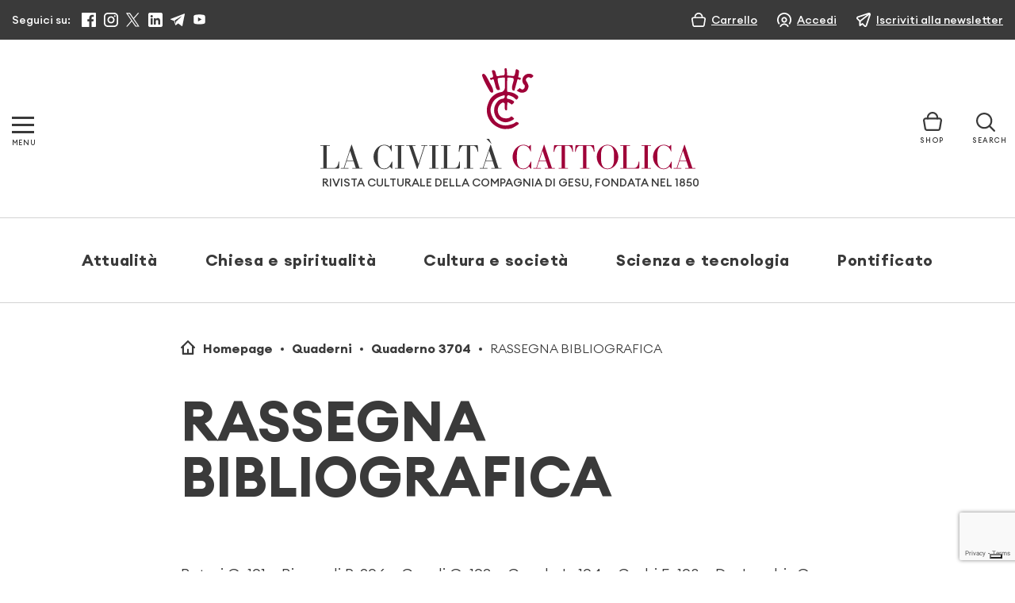

--- FILE ---
content_type: text/html; charset=utf-8
request_url: https://www.google.com/recaptcha/api2/anchor?ar=1&k=6LcycoIrAAAAAGT1jIkHHnSncTrBR5V5lBNZwmXh&co=aHR0cHM6Ly93d3cubGFjaXZpbHRhY2F0dG9saWNhLml0OjQ0Mw..&hl=en&v=TkacYOdEJbdB_JjX802TMer9&size=invisible&anchor-ms=20000&execute-ms=15000&cb=z9hn8lmbznzq
body_size: 45682
content:
<!DOCTYPE HTML><html dir="ltr" lang="en"><head><meta http-equiv="Content-Type" content="text/html; charset=UTF-8">
<meta http-equiv="X-UA-Compatible" content="IE=edge">
<title>reCAPTCHA</title>
<style type="text/css">
/* cyrillic-ext */
@font-face {
  font-family: 'Roboto';
  font-style: normal;
  font-weight: 400;
  src: url(//fonts.gstatic.com/s/roboto/v18/KFOmCnqEu92Fr1Mu72xKKTU1Kvnz.woff2) format('woff2');
  unicode-range: U+0460-052F, U+1C80-1C8A, U+20B4, U+2DE0-2DFF, U+A640-A69F, U+FE2E-FE2F;
}
/* cyrillic */
@font-face {
  font-family: 'Roboto';
  font-style: normal;
  font-weight: 400;
  src: url(//fonts.gstatic.com/s/roboto/v18/KFOmCnqEu92Fr1Mu5mxKKTU1Kvnz.woff2) format('woff2');
  unicode-range: U+0301, U+0400-045F, U+0490-0491, U+04B0-04B1, U+2116;
}
/* greek-ext */
@font-face {
  font-family: 'Roboto';
  font-style: normal;
  font-weight: 400;
  src: url(//fonts.gstatic.com/s/roboto/v18/KFOmCnqEu92Fr1Mu7mxKKTU1Kvnz.woff2) format('woff2');
  unicode-range: U+1F00-1FFF;
}
/* greek */
@font-face {
  font-family: 'Roboto';
  font-style: normal;
  font-weight: 400;
  src: url(//fonts.gstatic.com/s/roboto/v18/KFOmCnqEu92Fr1Mu4WxKKTU1Kvnz.woff2) format('woff2');
  unicode-range: U+0370-0377, U+037A-037F, U+0384-038A, U+038C, U+038E-03A1, U+03A3-03FF;
}
/* vietnamese */
@font-face {
  font-family: 'Roboto';
  font-style: normal;
  font-weight: 400;
  src: url(//fonts.gstatic.com/s/roboto/v18/KFOmCnqEu92Fr1Mu7WxKKTU1Kvnz.woff2) format('woff2');
  unicode-range: U+0102-0103, U+0110-0111, U+0128-0129, U+0168-0169, U+01A0-01A1, U+01AF-01B0, U+0300-0301, U+0303-0304, U+0308-0309, U+0323, U+0329, U+1EA0-1EF9, U+20AB;
}
/* latin-ext */
@font-face {
  font-family: 'Roboto';
  font-style: normal;
  font-weight: 400;
  src: url(//fonts.gstatic.com/s/roboto/v18/KFOmCnqEu92Fr1Mu7GxKKTU1Kvnz.woff2) format('woff2');
  unicode-range: U+0100-02BA, U+02BD-02C5, U+02C7-02CC, U+02CE-02D7, U+02DD-02FF, U+0304, U+0308, U+0329, U+1D00-1DBF, U+1E00-1E9F, U+1EF2-1EFF, U+2020, U+20A0-20AB, U+20AD-20C0, U+2113, U+2C60-2C7F, U+A720-A7FF;
}
/* latin */
@font-face {
  font-family: 'Roboto';
  font-style: normal;
  font-weight: 400;
  src: url(//fonts.gstatic.com/s/roboto/v18/KFOmCnqEu92Fr1Mu4mxKKTU1Kg.woff2) format('woff2');
  unicode-range: U+0000-00FF, U+0131, U+0152-0153, U+02BB-02BC, U+02C6, U+02DA, U+02DC, U+0304, U+0308, U+0329, U+2000-206F, U+20AC, U+2122, U+2191, U+2193, U+2212, U+2215, U+FEFF, U+FFFD;
}
/* cyrillic-ext */
@font-face {
  font-family: 'Roboto';
  font-style: normal;
  font-weight: 500;
  src: url(//fonts.gstatic.com/s/roboto/v18/KFOlCnqEu92Fr1MmEU9fCRc4AMP6lbBP.woff2) format('woff2');
  unicode-range: U+0460-052F, U+1C80-1C8A, U+20B4, U+2DE0-2DFF, U+A640-A69F, U+FE2E-FE2F;
}
/* cyrillic */
@font-face {
  font-family: 'Roboto';
  font-style: normal;
  font-weight: 500;
  src: url(//fonts.gstatic.com/s/roboto/v18/KFOlCnqEu92Fr1MmEU9fABc4AMP6lbBP.woff2) format('woff2');
  unicode-range: U+0301, U+0400-045F, U+0490-0491, U+04B0-04B1, U+2116;
}
/* greek-ext */
@font-face {
  font-family: 'Roboto';
  font-style: normal;
  font-weight: 500;
  src: url(//fonts.gstatic.com/s/roboto/v18/KFOlCnqEu92Fr1MmEU9fCBc4AMP6lbBP.woff2) format('woff2');
  unicode-range: U+1F00-1FFF;
}
/* greek */
@font-face {
  font-family: 'Roboto';
  font-style: normal;
  font-weight: 500;
  src: url(//fonts.gstatic.com/s/roboto/v18/KFOlCnqEu92Fr1MmEU9fBxc4AMP6lbBP.woff2) format('woff2');
  unicode-range: U+0370-0377, U+037A-037F, U+0384-038A, U+038C, U+038E-03A1, U+03A3-03FF;
}
/* vietnamese */
@font-face {
  font-family: 'Roboto';
  font-style: normal;
  font-weight: 500;
  src: url(//fonts.gstatic.com/s/roboto/v18/KFOlCnqEu92Fr1MmEU9fCxc4AMP6lbBP.woff2) format('woff2');
  unicode-range: U+0102-0103, U+0110-0111, U+0128-0129, U+0168-0169, U+01A0-01A1, U+01AF-01B0, U+0300-0301, U+0303-0304, U+0308-0309, U+0323, U+0329, U+1EA0-1EF9, U+20AB;
}
/* latin-ext */
@font-face {
  font-family: 'Roboto';
  font-style: normal;
  font-weight: 500;
  src: url(//fonts.gstatic.com/s/roboto/v18/KFOlCnqEu92Fr1MmEU9fChc4AMP6lbBP.woff2) format('woff2');
  unicode-range: U+0100-02BA, U+02BD-02C5, U+02C7-02CC, U+02CE-02D7, U+02DD-02FF, U+0304, U+0308, U+0329, U+1D00-1DBF, U+1E00-1E9F, U+1EF2-1EFF, U+2020, U+20A0-20AB, U+20AD-20C0, U+2113, U+2C60-2C7F, U+A720-A7FF;
}
/* latin */
@font-face {
  font-family: 'Roboto';
  font-style: normal;
  font-weight: 500;
  src: url(//fonts.gstatic.com/s/roboto/v18/KFOlCnqEu92Fr1MmEU9fBBc4AMP6lQ.woff2) format('woff2');
  unicode-range: U+0000-00FF, U+0131, U+0152-0153, U+02BB-02BC, U+02C6, U+02DA, U+02DC, U+0304, U+0308, U+0329, U+2000-206F, U+20AC, U+2122, U+2191, U+2193, U+2212, U+2215, U+FEFF, U+FFFD;
}
/* cyrillic-ext */
@font-face {
  font-family: 'Roboto';
  font-style: normal;
  font-weight: 900;
  src: url(//fonts.gstatic.com/s/roboto/v18/KFOlCnqEu92Fr1MmYUtfCRc4AMP6lbBP.woff2) format('woff2');
  unicode-range: U+0460-052F, U+1C80-1C8A, U+20B4, U+2DE0-2DFF, U+A640-A69F, U+FE2E-FE2F;
}
/* cyrillic */
@font-face {
  font-family: 'Roboto';
  font-style: normal;
  font-weight: 900;
  src: url(//fonts.gstatic.com/s/roboto/v18/KFOlCnqEu92Fr1MmYUtfABc4AMP6lbBP.woff2) format('woff2');
  unicode-range: U+0301, U+0400-045F, U+0490-0491, U+04B0-04B1, U+2116;
}
/* greek-ext */
@font-face {
  font-family: 'Roboto';
  font-style: normal;
  font-weight: 900;
  src: url(//fonts.gstatic.com/s/roboto/v18/KFOlCnqEu92Fr1MmYUtfCBc4AMP6lbBP.woff2) format('woff2');
  unicode-range: U+1F00-1FFF;
}
/* greek */
@font-face {
  font-family: 'Roboto';
  font-style: normal;
  font-weight: 900;
  src: url(//fonts.gstatic.com/s/roboto/v18/KFOlCnqEu92Fr1MmYUtfBxc4AMP6lbBP.woff2) format('woff2');
  unicode-range: U+0370-0377, U+037A-037F, U+0384-038A, U+038C, U+038E-03A1, U+03A3-03FF;
}
/* vietnamese */
@font-face {
  font-family: 'Roboto';
  font-style: normal;
  font-weight: 900;
  src: url(//fonts.gstatic.com/s/roboto/v18/KFOlCnqEu92Fr1MmYUtfCxc4AMP6lbBP.woff2) format('woff2');
  unicode-range: U+0102-0103, U+0110-0111, U+0128-0129, U+0168-0169, U+01A0-01A1, U+01AF-01B0, U+0300-0301, U+0303-0304, U+0308-0309, U+0323, U+0329, U+1EA0-1EF9, U+20AB;
}
/* latin-ext */
@font-face {
  font-family: 'Roboto';
  font-style: normal;
  font-weight: 900;
  src: url(//fonts.gstatic.com/s/roboto/v18/KFOlCnqEu92Fr1MmYUtfChc4AMP6lbBP.woff2) format('woff2');
  unicode-range: U+0100-02BA, U+02BD-02C5, U+02C7-02CC, U+02CE-02D7, U+02DD-02FF, U+0304, U+0308, U+0329, U+1D00-1DBF, U+1E00-1E9F, U+1EF2-1EFF, U+2020, U+20A0-20AB, U+20AD-20C0, U+2113, U+2C60-2C7F, U+A720-A7FF;
}
/* latin */
@font-face {
  font-family: 'Roboto';
  font-style: normal;
  font-weight: 900;
  src: url(//fonts.gstatic.com/s/roboto/v18/KFOlCnqEu92Fr1MmYUtfBBc4AMP6lQ.woff2) format('woff2');
  unicode-range: U+0000-00FF, U+0131, U+0152-0153, U+02BB-02BC, U+02C6, U+02DA, U+02DC, U+0304, U+0308, U+0329, U+2000-206F, U+20AC, U+2122, U+2191, U+2193, U+2212, U+2215, U+FEFF, U+FFFD;
}

</style>
<link rel="stylesheet" type="text/css" href="https://www.gstatic.com/recaptcha/releases/TkacYOdEJbdB_JjX802TMer9/styles__ltr.css">
<script nonce="MmOrk8qofxVrGLSzHp02bA" type="text/javascript">window['__recaptcha_api'] = 'https://www.google.com/recaptcha/api2/';</script>
<script type="text/javascript" src="https://www.gstatic.com/recaptcha/releases/TkacYOdEJbdB_JjX802TMer9/recaptcha__en.js" nonce="MmOrk8qofxVrGLSzHp02bA">
      
    </script></head>
<body><div id="rc-anchor-alert" class="rc-anchor-alert"></div>
<input type="hidden" id="recaptcha-token" value="[base64]">
<script type="text/javascript" nonce="MmOrk8qofxVrGLSzHp02bA">
      recaptcha.anchor.Main.init("[\x22ainput\x22,[\x22bgdata\x22,\x22\x22,\[base64]/[base64]/[base64]/[base64]/[base64]/[base64]/[base64]/[base64]/[base64]/[base64]/[base64]/[base64]/[base64]/[base64]\\u003d\x22,\[base64]\\u003d\x22,\x22QylxwrFaw5NUAsKbXMKAdTU+IAHDicKIZhkJwqURw6VOKMORXm4YwonDoxxkw7vCtUVgwq/CpMK8QBNSaEMCKwkLwpzDpMOawoJYwrzDrEjDn8KsBcKzNl3DncKAZMKewqfCrAPCocOcd8KoQl/CjSDDpMOWADPClAfDvcKJW8KQA0sha0hXKH/CnsKTw5sfwpFiMDN1w6fCj8Kfw5jDs8K+w63CjDEtFMOfIQnDvTJZw4/[base64]/Cm2RUF2NNLMO6QyvCmMOAwoHDjiUjEMOdazTCvRTDpsKbPWZXwrR1OUPCtWQ9w4nDuAjDg8KscTvCpMOPw5QiEMOKL8OibGfCjiMAwqLDrgfCrcKdw7PDkMKoGld/[base64]/DqcKfA0VFVMOjOMKNwq/CuD/ChA0FKnNwwo3ChUXDhVbDnX54LwVAw4nCkVHDocORw7oxw5pwT2d6w40GDW1+GsORw50Cw6EBw6NWwr7DvMKbw5zDkAbDsB7DhsKWZHJbXnLCpcO4wr/CumzDvTNcQgLDj8O7dsOYw7JsesKAw6vDoMKaBMKrcMOpwoo2w4xNw7lcwqPCtEvClloeTsKRw5Ndw7IJJHRVwpwswo7DiMK+w6PDlXt6bMKJw63CqWFxwpTDo8O5XcOrUnXCny/DjCvCosKhTk/DisOIaMORw45vTQI+UBHDr8OKbi7Dmn44PDttH0zCoVPDl8KxEsOdHMKTW3bDhijCgBvDvEtPwpU9WcOGTcO/wqzCnm8EV3jCmMK+KCVQw6huwqoCw7UgTiYEwqwpCFXCoifCl2lLwpbCm8K1woJJw5jDrMOkakwkT8KRUcOEwr9ifsOyw4RWBlUkw6LCjzwkSMOUYcKnNsO0wpESc8KKw4DCuSsqMQMAfcORHMKZw4EOLUfDh0I+J8OHwpfDllPDphBhwovDtgbCjMKXw4/[base64]/DlUDCscKCL8OiOsKjw7ROTmJCw518OcOPXQMWYzLCpMOWw7w2P0R8wo96wpPDnxDDg8O4w7bDlGtleg0EUlw9w7JHwosKw5sNF8O6W8OLNsKwVVAlGBnCnVU2X8OsZTwgwpHCmQhiwrzDuUnCg23Dr8Kkwo/[base64]/CtsO0w6zCtcOUw7LCg3bDicK6w7t6MGHClUPCkcKafMOUw4zDpmACw4XCsywtwpbDgE7DiCUlXcOvwqYcw7BLw7PCp8Ozw7LClVVmcizDmsK9V0tjJ8KcwrI/TErCkMKFw6PCiSFRwrYXRV1Aw4EYw7TDusKGwpMlw5DCmsOQwrFvwpcnw6xFcmDDqws/Bx9GwpMqW3cuP8K0wrjDmit2aH0Uwq/Dg8OcJgIoLn0GwrPDhMKmw6bCtMO/[base64]/DhMKdPcKaw69RP8OZZFbDuMKOI3prd8OLUVDDiMOTQ2PCmsK4w7TClcO+AcK6EsKGeVhVOzbDl8O1NxzCncKsw6fCr8OeZArChiw+DcKiHUzCgMO5w7FwB8K6w4ZZJ8KnNcKZw7DDtMKewq/DssO+w4RlQ8KIwrViGishw4XCi8OYJiFQehZJw5UBwrt1fMKIf8Kbw4BNfsK4w7IAwqUnwoDDuHNbwqZNw6suFUg/wofCqHFsRMOJw71Xwpkww7tXS8Oow5bDmMKNwoQ8YMK0Pk7DhnbDr8O0wq7Dk3vCmmTDosKLwrXCnyjDpyHDhAPDncKEwpnCtsOED8KOw4oqM8OmQMOgFMO8eMK1w44Qw4Ymw43DjsK8wrtDD8Kiw4TCpyZiQ8KUw78gwqsPw4dpw5BKScOJKsOlHcO/[base64]/[base64]/Cq8KBCzPClMOmdsOKUmPDlz/DkWpgwqhxw4tawpDDiEPDkcKoQ2HCtcOyPXXDigHDqGkrw7vDqQcIwqEswrXCnE0LwocgbsKLMsKvwpzDjhk9w7vCnsOvJcOjwoNdwq4nw4XChjwKeXXChGzDtMKHwrfClRjDiForLSANFsKKwoU1wp/[base64]/WsOywpDCqlzChDvCncKBQhVvc8KkwofCpMOnwp7DgMKuJwI3RxvDjXXCsMOgHlciIMKNPcOBwoHDgsO2FMODwrQJSMOPwrpdDMKUwqXDiS8lw4nDqMK6XcOkw5MZwqZBw73Cg8OiYsKVwrVgw53CqMOsDlzDnlIvw4HDkcOCGTnCthXDu8KbVMK/CjLDrMKwccOBOAQYwpQZFMO6KWEEw58xUDgewqARwp5KOsKuC8OPw79+Q17CqFXCvhhGw6LDqMK3wohtfMKAw47DsQPDrhvCm3hbNsKGw7nCvSrCiMOoOcO4OsKxw6wlw7hPPEJ+PEzDisOyETPDs8OfwonCgcK0NUsrasOjw7gawrvDokBdODFNwrg/w54BPERjd8Ohw79OX3vClEXCsCcDw5HDosKpw6o1w4rDlxVLw4TCuMKQa8OzF2coUlB1w4PDtA7CgUZkUgvDtsOkVMKYw6MMw49hEcK7wpTDs1nDpT92wpMvX8OtfsOiw5vDi3BGwrtnWxTDnsKIw5rDmF7DmMOFwo17w4g+MX/ChDQhWRnCtlHCosKMJ8KNLsK7wrrCrMO/w4pMPcOqwqR+WW7Dt8KiPC3CogJDLB/[base64]/[base64]/CkmHDvUzCrDRjQsKnVV5bAMKZw7PCjsKNYWDChgzDhyvCrMK2w6p1woxhTMOdw6/DgcOSw7EhwptFKMOjE2tHwoIGcmTDo8OYUcOcw5/CtkItAULDpCPDqMKsw7LClcOlwoPDtCEDw6TDr0fDlMOsw549w7vCiit2CcKxEsKzwrrCucOxflDCgi0LwpPDpsKUwqlBw7HDg3bDjcKlYioaczYBbRANWcK/w7TCk15Xc8ODw6AYO8KxTGbCrsOiwoDCrMOHwpBZA1oCDm4tdzJzccOow7x9AUPCiMKCKcO0w4s/RnvDrBrCrUPCk8KFwo7DuXlyf1sJw4VsdTbDnTVBwqwIIsKdw4/DtUvClMO9w4IvwpTCksK1CMKOb1PCkMOcw7LDhsOyeMKPw7PDm8KNw54KwqQUwp5DwqXDisO6w7kFwrnDnMKlw4zCsA8ZHsOUUsKjSmvDkTQuw4/CrCcJw4bDsHFewoIZw6bClA3Dq2d8K8KxwrQAGsOnAcO7OMKrwqkKw7TClw/DpcOpI1AwMwnDiULCsCBqwo9hc8OxPEBqcMOUwpXDlGJCwoJNwr/DmitIw6XDr0IMZlnCusOpwoM2c8O2w5jCicOqw61RN3fDomU1Py0eC8OWcHZ+e3XCt8ONYi5sfHxzw53ChcOXwqbCucOCcl1LBcKKwr15w4QTw5vCiMKkOU/CpgcvXcKeAj7Ct8ObAgTDi8KOKMKvw4QPw4HDhEvCgUjCuzHDkWfCkXzCocKBPBdRwpJaw75bPMKENcORCXxbZyLCmWHCkkvCikvCv1vDssKyw4JZw73CqMOuCg3DnWnCjcK8f3fCjkjDscOuwqs7SsKOPEA5w57Dkj3Dlw/[base64]/CgMKofl7CmMKgeSI5w4k/w75new/[base64]/Q8KLdMOkw4HCgXTCkMKXXsOkbmrDjjnCqsOIw4vChSlucMO4woVZO10JUWbCsFJldcK4w6l5wpIefWTCgmLDu0oFwpZzw7nDssOhwq3CuMOoDzJ9wqtEY8KaRAs0FxvDlVd/U1VKwrwYOlwLYhNmSV8VNAsww50kJ2PCncOhUsKwwpnDsj/DvcO9FsOHfXMnw47DnsKBRCIMwrhvVMKaw6vCogLDlsKVVS/[base64]/[base64]/Vy58QgzDk2YDw7XCtcKUdsKHeMO2w4XCtAbDhGMGw7/Ds8OvfyzDugh5QwTCiRkVMBEUZFzDhGRYwrhJw5o3VwADwp1wLsKhYsKBI8OIwpHCjsKuwq/[base64]/CrwvDgMOZA8KhDDDChVnDs8KME8OYw5laQMKnVsK1w7PDp8OwwowzVcOAwqvDgRXCh8OrwovDvMOEGmocHQLDqUzDgXlJIsOXKw3Dk8Oywq0NFF0jwqDCq8KvPxrClXx7w43CuQpKXsK3asOgw6hzwo9xbCgWwq/CjnbCg8KWPHVXZRsaCFnChsOfVDbDtzvCplUcScKtw7fDnsOsWylaw6xMwrjDrydidEjCn0oowoFKw6s7KE84FcORwqjCusKPwpp+w7zDi8KpKSbCn8Ohwr9uwqHCu0jCr8O6Hh/CvcKxw4xQw6Q8wqXClMKzwo05w4HCq1/DiMOjwpBzHC7Ct8OfT2zDgVITeUXCu8O8MsOhGcO7w4UmAsK6w4QrGGFyeHHDtAN1B1JLw5VkfmkUegYhPHQbw6Ahw4IEwoIow6nCvTYWw5ASw6NqHMOMw58FPMK4MMOYw5t5w4Z5Xn5ywo5VF8Obw6Rjw6DDmXVTw6hqRsOoczhaw5rCksKhV8O/wq5Zc1lBScOaAGvDsEJmwpLDlMKhEkjCqEfCosO3McOpXsKZQsK1wqPChxRkwpUCwqTCulLCk8OgDsK0wqvDm8Oyw7wbwpVFwpgmHC3CsMKeJ8KGN8OreXnDj3/DjcKQw6nDk1MXwrFxw5bDosKkwoYlwq/CpsKgdcK3UsO6A8OYVlHDpQZcwr7Dsn5XbirCtcOKU2FFHMKfL8Krw481QHDDoMKjJMOELW3DjkbCgcKIw5zCp0Vgwrc/[base64]/DpsK2NsKZw6EzwooqGcKLw60ewoHDjA8Danwyw5RWwoxJCjRXQsONwpnCkMKrw6/ChCDDsT87KcOoVMO6VcKww5XCisOTdTnDpnURGQ3DpsOgH8OLIG4pXcOdOA/DvsOwC8K0wrjCh8OmJcKbwrHDlyDDqQDCjmnCnsOKw7HCj8K2EnkyPChpXQjDh8Oiw7/Ds8OXwqDDucOsHcKvD2YxGF0Fw48hdcOlcS7CtsKXwq8Tw63CokY3w5bCocOpwr/CqiXCiMOdw4jDrsO1wrRBwod+asKkwpHDkcKZNsOvLMOyw6/Cm8O0Nn3CnzLDkGXChMOLwqNTH0RMK8Otwr0TAMK/wrfDhMOkRzXCv8O7AsOBw6DClMKSVcKsFTYYGQ7CusOsTcKLelsTw7HCtiM/EMKtDBZUwrrCmsOhcVjDnMK7w5A1ZMKKVsK3w5UQw6hxcsOxw7odPAhBbhovcVzCj8K1OsKCMH/DkcKsNMKJa1IEwoDChMO+RcKYVCnDr8OPw7wkCMO9w55Dw5g/eyZtKMOODBvCqyTCl8KGIcKqbHTCncOMwrM+wrAJwo/CqsOYwofCuC0Pw7Mfw7QRdsKFW8OeeRRXAMKmw6jDnj5XLCHDl8OiSGtfKsKADUIswrREdQDDncKTcMOhWCfCvlPCslY/[base64]/[base64]/S8KtfsOTJwxoVcOzw4TDrMOJwrPCn8OEa1JPKcKuTn5VwqfDicKvwrXCmsKbC8OIMCsOTRQHa39AccOkTMKLwqnCvsKSwoAqw5HCuMKnw7lxZcOcTsOvbcO7w7oPw63Cr8OIwpfDgMOjwo8DFGvCgmnCgsKbeV3CvsKdw7fDrDvCpWjCp8K7wqRxPsKsYcO3w5/DnDHCtClPwrnDt8KpVcOLw6bDtsO/w7pYFMKuw7bDpsOfdMKzwoh7N8KGaC7CkMKUw4HCh2RAw53CssOQbkHDuybDpsOGw517w7QhMcKXwowmesO3Wh7ChsK6OR/Cm0DDvilZRcO/bm/DrVzCujTCjF7Cr0PCkGlWVsOQbsKgw57CnMKIwoHDqS3Dv2XDumbCo8K9w6AjPAzDpSfDnSjCpcKWXMOYw5h3wqMPDcKESkNaw699Wn16wqzCjsO6KMKAKCDDvmfCi8KWwq3Cnw5Iwp/[base64]/DncK8G8KDTMO6BhAWw5Qbw4/CkUcOworCo3h1dcKmT0rCp8KzdMOcZidTNMO2woQbw68Qw5XDozDDpxx4w7Y/T1rCoMOGwovDj8KGwqNoNRoiwroywqjDg8KMwpN+wooVwrbCrn4mw4Zuw5txw4cew7Edw6rCpMKPOHTCnU9wwqxXfwR5wqPCgsOVGMKYI23DksKTY8OBwo7DpMKQB8KOw6bCusOwwqhKw5U6BsKAw7Jwwrg7GBZCT0wtWMOXMh7CpsOkTMK/ccKawrBUw6JfdioRTMOpwpzDrQ0NC8KEw5vCicKfwpbDmA1vw6nCpxcQwqY8w6wFw5bDuMOPwpgVWMKILlw/XjbCmQFXwpB4IgI3w7HCsMKiwo3DoHkHw4PDgsO7JT7Cq8OZw7XDuMOFwqLCtmzDp8Kvf8OFKMKWwq3CgsKFw6DCkcKNw5fChcKWwpxmPj8awpPDtGvCrThvZ8KTWsKRwrfCjMKCw6cPwoPDmcKtw7MZaglNDA50wpFJwoTDusONesKWMTDClMKXwr/DkMOaBMORBsOEIsKAUcKOQQHDlSjCpSHDkHLDjcOdPU/DjkjDhsO+w4kOwprCjlNjwqHDtsOAQsKFZwFoU1cJw7BrV8KIwqDDjWJtPMKJwp8dw68iDC/Co3ZpTk8zNg7CrFxpaiHDlTHCgGxDw4LDlXp/w5jCqcKPfntjwpHCicKaw7gSw4JNw7onUMOcwq7CiHbDm1XCjExYw7fDr3jClMK4wpQzw7o3WMKjw63Ct8OVw4Ywwpghw6TCgx3CuhERXyvCsMKWw6/CmsKrb8Odw5zDvX3Dj8OBbcKCEH4Rw4zCp8OwFVQhQ8KsXyk0wp4MwoNWwrE5VcOSE33Cs8KNw4IPDMKDWjRiw4V4wpnChh15IMO4AQ7Ch8K7GGLDgsOALhF8wr9qw55DIMKdw5LDu8OiIsOYLgsNw6zCgMOZw5kra8KowowLwoLDqAYhBsO/awfDpsOUXhXDpFLCrWPCgcK5wo/Cp8K2Uj3CjcOzABobwo4CDjt0w4wIS3nDnU/[base64]/[base64]/ChxwCQg9xBsKEG8O6M8ODecK8woY9wqnCkcO/[base64]/Cs8OKMRxywogkSsKkUgDClzHCnsKSwpBWCHwlwp5zw7dwNcOgMsOlw68UQnJ5cR3ClcOYbMKUZcKwOMOMw796wo1PwobCiMKHw5oXZUrCoMKTw7c9I3bDv8Omw47DisOsw6ghw6Z9QgfCuA3CpWXDlsKEw7/ChxwPfcK7wozDkkRNBQzCtQoBwqJgLMKkUkRbb1DDjXBEwpwHwp/CtQDDh1MgwrJwFmjCvEzChsO9wrB4VyLDlcKQwofDucKlw5ANScKgJDDDj8OJBgBlw40yUhlJfMOBEcKoP0zDvA8TdkfCtXVEw69XZWfDmMKjG8O5wqzDsG/ChMO3woPCt8KwNRMqwr7CmMKowpVvwroqWMKDC8OiVcO6w5UrwpvDpR7CvsOJHwnClUvCj8KBXTHDvMOFRMO2w5/Ch8Ovwq4vwqQEQXHDuMOROSMIwpnCjAvCqwDDnVUoCjRfwrPCpVg8KWnDqUvDi8KZfzN+w5hXOCIBWMKmdcOjO2nCmX7Du8ORwrEqwqQBKntkw45hw5LChjLDrkRYBMKXF3Niw4JsJMKGbcK7w4fCgB10wp93w4fCvXjCmkzDuMOCNgTDpT/[base64]/w77CtsOtwr7CtkrCq8OIwpxrw71Mw6UIccKaScOWacK5VjvCssOiwo3DiTvCjcO4wow2w57DtVXDp8OKw7/Dq8O8wqDDh8K5SMOLd8OHJmA7w4MHw5lyKGjCi1HDmUTCosOjwoZeYcO2Z1YUwoopX8OHGC01w4fCn8Kbwr3CnsKSwoI7QsOlwqbDnAbDjMKOWcOpMT/CssOYa2bCusKCw7pRwojCmsOJw4FRNDDCiMKdTT0vw4HCkgthw7LDkwNrK3Igw4NlwrNXWsO5BGzCtFrDgcO6wo/CqwFNw6PDosKMw5nDosO0fsOgUH/ClcKTw4TCvMOGw51pwqLCgj4gSEx3w7/CvcK0JiEcMsK9wr5nXl/CiMOPP0XCtxlaw6I3wplbwoZvJwcpw4HDu8K/U2DCohEwwrrCmR11ScKLw7vChMKcw6Ngw4Iod8OBKEbCgDrDlUYcEcKDwqsyw4fDnhtbw6tpVsKGw57CpcOeNhXCv0dYwpbDqWJQwpM0WXfCuXvCrcKUw4fDgD3Dnw/[base64]/T8KEaWgVw6DDlVDDrV8YwrtOFjZuw5AwwrbCpmzCjmxmMExpw53DoMKOw6MDwq84CcKIwpYNwrHCjcOKw5vDlkvDnMOrw47CgmkUcBnCksOfw6VtKcOtw65lw6HCsQJyw4B/bklLGMOEwr9VwqHCtcK8w459V8KtfMOWe8KHZWtdw6wWw4DCtMOjw53CtlzChhtiIkYUw57CnTM8w412VMKvwoByUsOWDQRWdQN2FsK0w7nCun4We8KcwqpWGcO1K8ODw5PDlWsWwozCksK/wpczw5UTa8KUwqLCtw3DnsKcwrHCj8KNAMKQeHTDn1DCnWDDgMK7wqzDsMOdw6EQw7gVwrbDjBPCo8OowrnDmGDDusK8eEYWw4hIwphrdMOqwqEVLMOJw4/ClgHCj3HCiRl6w4UxwqDCvjbCisKfLMOSwrXDj8Kgw5M5DhzDtFNUwqt0wrF+wppyw6dxP8KvRxvCssOJw4XCmcKMc0xKwpJSQBB4w4XDp37CmXA6QMONEU7DpXbDvcK8wrvDnzMnw4zCi8KIw7cqQcK/wozDgRHDsW3DgwdhwpzDsm7DvlwJA8K5NcK2wpHDvQLDiiHCh8Kjwpknwol3LsO5w7oywqQ/QsKywpYRSsOed0RtMcOTLcOHaypvw5tKwrjChsOKwpxvwq/CghvDrBsITSTChRnDsMKOw6k4wq/CjCPCtBEfwp/CscKPw6rDqj9IwpTCuWPDl8KeH8KxwqjDpMOGwpHDpG5pwolBwrnDtcKvE8Odw63CpBRiVghrW8KfwptgeDEGwqZTSMKvw4/CtcKoESHDiMKca8KUZMOHPA8/w5PDtsKaSSrCjcKdMh/DgMKwQMOMwoF/dWbCocOjwqbCjsO7HMKfw4kgw7xBGAcwMXJxw4bCnMKTcFBsEcOSw77CrsOvwrxLwpnDunkyPcOrw5clKTLCisKfw4PDnl3Dvg/DoMK8w5lSAgRVw61Fw7XDtcOiwooHwrjDlX1nwrDCgMKNLAIowoNhw7IDw74jw7suN8Ofw6JlQktnG0zCglMZG0AXwpPCjnFQI2jDujzDu8KPA8Oud3bCizpANMK1wp3CnCocw5/ClyrClsOODcKlFFwIQcKwwpg+w5A+SsOcc8OmZCjDm8OdaHUuwpLCu3JIPsO2w7nCh8OJwpXDsMKCw4x5w6YIwqBxw69Fw7bClGczw7FXN1/[base64]/CoTk1w7bDscKXw63CgcKCYMKDKsOsw48XwpsnX2nClAA5GVgkwobDnyUdw6TDl8KRw4QeVSIfwrLCtMKgCF/DmMKFC8KfIz3DoEs3JnTDocO4ckslScOubjbDicK4GsKsegzDunMUw5nCmcOcHsONwovDpwnCqcKzQ0nClU9Hw5JWwrJsw5lwcsOKOXwIdTkAwoUjKTrCqMKBQMOBwojDn8K1wphQBC7Dm1/DkFh9WQXDhsOoDcKGw7UZUcK2C8KtS8OGwp4fZAIVcj7Cu8Kfw7dqwqTCn8KVwqIswqFkw5ppN8Kdw6hnccKTw40TB0rDrzceKCrClwvCkRgIw7LCihzDpsKIw5fCgBlBVMKmfG8KfMOeYMOqwq/DrsOuw5cJw6DCkMK2C3PDpxB2w4bCki1/[base64]/DqnHCm8Oqw4HDpMOjwpNJNcO9EA5zZn0JPUPCshnCmmvCvUfDk3IqWMKiAsK9wozCnxHDgSHDksK6aj/CkMKLBsOGwpHCmMKhVMO8TMKRw4AfOWYtw5TDnEXCncKTw4XCvBLCknnDjQ9mw6HChsOqwpBKecKOw6vCkx3Dr8O/CyvDlMO7wrskax1eIsKvOBBRw5VOe8O7wo/[base64]/Dl8OVw4bCk8K1OxbCs8KGP8K3wpFHWn9Bei/[base64]/cVpHw4VMHl5wwqYRG8OXTcKnwqjDsmrDk8KewqTDnMKSwqVJcy3Dtk1nwrYlBMOZwp/CmEF+AEbCmMK5P8OeIwoqw6PCoFLCoRZ5wqFDw6fCosOYVRdsJ08PTMOydsKdW8Kjw67ChMOFwqw7wr9faFPCpsOkPTNcwprDpMKIQAgsXsKiKEzCvEgkwp4oFcOvw5wjwr9NO1piFUJhw5oRM8OOw4XDsQAAITPCusKjQmbCoMO1w7FgChBjNk/Di2DCisONw5nDhcKsMcOtw6Qmw5zClMKZDcOIa8OUL2hCw5JaAsOpwrE2w4XCphHCmMKEIMKzwovCl3/DpkTCiMKERFhDwqYQURjCs3bDvy7CpcK6KCJjwpHDjErCqMKdw5fDtsKMMwkkWcOgwpbCqwzDr8KJL0Qcw5QbwoDDvX/DgRptLMOew7/CtMODNl3Dk8KyGS/Dp8OnXTvDosOlXkvCg0dqNcOjfsOGw4LChMKOwqfCp0/DksKHwo1KRMOYwowwwpfComDCrwPDqMK9PA7ClCrChMO1LmbDiMOUw6fCp1hIFsKrTinDlsKkf8O/QsOow7kYwpddwqfCscKbw5nCgcKQw5p/[base64]/Ci8KzwptMworClmfDqcKDbcO9wrh2wrfCigrCokdVZzXCnMKMw7tdT1jCnXrDi8K+WXHDtSZLPRvDmBvDtsOJw7c4RA1lD8OKw7rCs3N+w7HCjcObw5oFwqQ+w60PwrV4FsK0wq3CmMO/w5I1UChUV8KqWk3CocKeDsKdw5c3w5QNw69cZQgmwqTCgcOSw6DDo340w5lgwrN9w7gywrnDo1nChCjDhcKSCCHCtMOMWUnCmcO1AWfCtMKRZntNJmkgwozCojYmwqR9wrdnw5gZwqJ3bCrDlD4EDMOLw6zCoMOQPMKaXBbDnAESw6UswrLChcO2cF1Ywo/DosKYOjHDrMONwrPDpWbDh8KUw4I4P8K0w5hcZiHDs8KkwrjDlSXCnRHDk8OXIkrCjcOYbmvDrMKkw644wpzCgjIGwr7CrgHCoDDDmsOYw53DiG4Sw5TDpcKFwq/Dm3LCvMO3w5rDgsOMUsKvPg9KGcOFWxdIMUEpw5t+w4LCqRvCtlTDo8O4DSzDphLCqMOkBsO9wpPCuMOUw44Nw6vDlVnCq2YUEmQZw5/[base64]/CjhAnCj7DlA56NsO/LA/DosOgwqJRE3bClE/DoRPCt8OoNcKHPsKLw6bDs8O1wqUyPH1rwrPCksO0K8O8DiEkw5MFw5LDlgwdw7bCmMKMwoLCjsO9w7Y3L2g0BcOxRsOvw6XDuMKMNBrDosKtw4c5WcKrwrliw5Ydw73CpsO/[base64]/Ck07CusOVwrQzw5/DmMOfw592HhJ5W8Oow6zCinbDj3nCocO0M8KfwpPCpWrCvMKzAcK2w4QwAER5WMOFw40PLRXDjMK/[base64]/CgsOVw5/DtcKGIsOFwq5wI8OiwpEdwpExEMO3OxfCvTgNwrjCpMK2w6vDuUbCk3bClUphOMO2PcKEGg7DjsOFw4how6YFBzHCiijCgMKowq7CtcKXwpvDocKBwpbCv3bDrBIDKiXCnBBuw6/DrsO6E3sSPwxpw6rCnMODw4MfaMOaesOqIk4bwpHDrcO8wpvCr8KmHAXCpMO4wp8ow7nCrkQ7J8K1wrswGzfCrsOYNcOaYV/DmkNaTAdXOsOQe8K8woo+J8Oow5PCgT5pw6rCsMO7w4XCgcKGw6TCpcOWScKnRMKkwrlUZMOxw45jE8OgwovDusKrZcOBw5Y1C8KPwr9JwrHCm8KIMMOoCG/DtQclc8KSw5xMwrN2w6hvwqFQwrrDnQtYW8KxPMOowq8gwr7DncO/HcKUVgDDoMKyw5PCgcKLwqY/LcKmw7nDoBBcIsKDwq0uY2RWLsKGwqxOCzxDwrsGwrBUwq3Do8KVw4tFwqtXwo7CgT51dcOmw6PCncKXwoHDihbCmcOyBGgtwoRiLMKWwrYMc37CuXbCkXsrwqrDuQHDnVzCksKAWsOdwqR6wqvCgXnCnH/DqcKMPDPDjsOCdsK0w6HDjl5DJ0nCoMO7f3DDvm1aw7TDjcK2X03DuMOBwo48w7gaGsKZMsK2X1fCnHfClBcgw7d+P1rCjMKWw73Cn8OAwrrCrsKHw4c3wopDwoLCpMKXwqzChcOtwr0Xw4LCvT/Ct2pSw7vDn8KBw5LClsOcwq/DmMKtCU/CjsKRQldZDsKKcsKHHzHDucKuw40fwozCs8OywqjCiRFPdcOQQMKzwrfDsMO/NyjDp0Fnw6zDucKnwonDscORwpF8w7xbworChcOkwrfDhMOaPsOwYhvDocKaJ8KgeWnDusKGKXDCl8OPR03CksKJW8O8TMOlwpEZw7g6wqB3wqvDgzzCncOXcMK/w7DDnC/DpAciIz3CtkMyVWnCoBrCplPDrh3DrcKcw6VFwoDCkMKewqR2w70Dcismw4wNNMO1LsOKKMKGw54KwrNOwqLCvQvCt8O2XsK6w5jCg8Oxw5lhbGTCuRXCscOQwpvCoj8hRXpQwocgU8KKw5RjesOGwotywrp/dcOVHgtiwqnCqcKDCMOkwrNSWSPDmAvCqyjDpWkPR0rCmHvDh8OET1cGw5Y7wp/[base64]/[base64]/Co8KqN8OED8KGw5/Dv8KgfQzCulDCtsKJw5grwpJvw6x5eE0iLAJqwoHCnBjCq19qVhFRw4sjIRUiA8OGAHxPw5stET81w7IvdcK/c8KrZxzDlGnCicORw4XDqVfCjMO2MxINMGTClcK/w6vDrMKic8O/IMOJw43ClEvDvsKCAUjCocKHXMOZw7nDlMODHl/CgjPDuyTDrcOmQcOcUMO9Y8OywqF6HcOLwovCo8O1BnXClnR8wrDDjXYxwr9Vw5LDp8K9w6MrNMONwqLDmkLCrX/DmcKKJ2B+eMKpw5vDtMKdHGxIw5DDk8OJwpV6EcObw6jDvk1Zw7LDnVQ+wpzDvw8SwrV/DMK+wrcEw4dSWMO7R0PCiCtlV8KxwoDDi8Osw4jClMO3w4lMSi3CrMOywq7CkRN6esOUw4pWTcOLw7ZgTsOFw77DuwxEw6FEwpLCiwdpbMOGwp/DhsOUD8KVwrnDusKkcsO0wrPDnQFfQ3MgDDXCucOfw6p4PsOYPxoQw47DiX/DsT7CpFgLR8Kgw5kBcMKLwol3w4/[base64]/[base64]/CmUkwTxxzZsKRw7DCq0FCNVTDu8KGPsOaJMOtNhMYcG4uIx7CiGjDqcK0w7fCg8KOw6hIw4HDngfChRrCpwXCrcOnwprDj8K4wrVtwpwsJWYMSHsMw5LDrUPCoDTChWDDo8K+NAU/fg9aw5gawqdOesK6w7RGe3TChcK3w5PCssKwb8OBQcKlw67Cl8OkwpDDjDbCs8O0w5rDmsO0I2Y4worClsOow7zDlDZmwqrDhcOEw5PDkzgww6BBOcKhbmHCusO9w5t/[base64]/DumYrwoYlQ8Ovw5gLw5PDhMOcHcOUw7/DoCUYw5BJFsOTw6F9VSUJwrHDrMKHHcOSwoYsQDvCvMOjaMKyw6bCg8OEw7ZzLsO0wq3DusKILcKiGCDDtcOtw63CjmDDixjCkMKtwrnCkMOfcsO2wrbCo8OwXHrDq2fDng3DrcKlwoZawrnDi3cAw4pcw6lhP8Kzw4/DtjPDisOQH8KjNCRQJMKeBhPDhsOOFBlIJ8KFKMKBw6ZuwqrCu01KDcOCwrQcUgLDtsKJw7jDtMK5wr1Yw4zCgUMQb8Omw5VyVyfDt8KYbsOSwrvCtsONW8OOK8K/woFXCUJuwo/[base64]/DtsKnw4F8GcKUwpw5dgbCkixBHAN+woLCgcOlejk9wo/DvsK2wpHDvMOgLsKKw6XDl8O7w7F8w7HCvcOYwpovw4TCrsKyw47DsC8aw5zCsiTCmcKXDBvCoCLDmhzClBx7CsKsGHDDsRBlw7how4JkwpDDhWQ1wqBwwrbCgMKjw6xewo/DicKZCTlcDMKEUsO5IcKgwpvCs1TCmGzCsTAKwpDDt1/ChX0DfcKbwqDCjMKlw6bCusOaw4TCtsOPccKBwqXDrkHDoi/Du8OzTcK3a8K/JxU3w7fDimnDtcOwPcOLV8K1YQM6RMOaZMOsYQnDlzdAQMK2w67Dh8Oyw77Com4vw7sNw4gmw59RwpPChiXDuBUhw5HCgC/[base64]/cBZOwqjDkMKWGmHDvj/CtwZ5cMOhw4BUAMOsR0xWw5LDhF1UYcKdbMOrwprDscOZFcO0wozDh1vCo8OfETEHdzRlWnHDlTbDqsKKPsKGB8O5a1fDsGcuMgs4RcO+w7cyw4HDqwgQAG1nFcO+wrtNR2xhTiI9w5RVwo0PHXtZUsKNw6FRwr8cGGREJFpCaDTDrMOOdVkOwrbCo8KjMsKRVGrDqi/Cljk4YhPDoMKifMKdW8Oewr7DoHnDiRB6wojDnAPChMKSwpYQRsOew4tswqYawr7DrcK5w5/DqsKbH8OJPggpO8KvI14jR8OkwqLDkGPCvcOtwpPCqMKZIGvCvj82fsOdbBDCicOqY8O4Yi3Dp8K1ZcOjWsKPw6bDlFgIw5Q/wovDtsOzwpNyfTzDt8OZw4kFKztnw59jM8OvPwTDrMOsdV1+wp7DvlMPFsO6dHTDm8OJw4rCiyPCkUvCrsOew5/CoUtWFcK3HWbDgUHDtsKRw7hGwp/Dt8OAwokhKFPDuA4mwr8DGsOlW3ZzDcK2wqROWsKrwrzDusOXPl/CpcK5wp/CtgPDksKdw5bDn8KUwr43wrZMZ0ZLw4zCvwtALsK9w6PCmcKRGcOlw5PDhsO0wohOEl1kE8O6A8KZwoQ/[base64]/ClMOlw5/Dv8OCSw4Sw7UswrsqBk1bw6JpDMOrEMOzw59iwp1Mwp3CisKuwpB5MsKfwr/CqsK2NErDq8K1VTJJw71GIV3CscKqC8O5wqfDisKlw6rCtTkmw4PCpsKbwoM9w53CjDXCr8OXwpLCisK9wqgLGjzDoktya8O7AMK/[base64]/DgcO/[base64]/DonRLwo1TTcO+wpzCkcKUesK6HjzCjldXUlLCr8K2D33Dn0XDvMK8wpLDpsOww7sadTbCiTHCj3QdwodMQcKbE8KMDR3DqMKkwohZwrF+SBbCtEPCrsO/HUhtQgoZOw7Dh8K/wqx6w6fCvsK/w58oBWNwKUstIMKmHcKawp4oVcKEwr40wq9Kw6XDjCHDtBLCisKZSXwBw6bCrzNQw6fDn8KYw6Itw69ZD8O0wqErVsK1w6Eaw4/[base64]/DiiHDh1nDpHcPw65zahfCt8OvW8Klw7rCh8Kuw73CoxUlbsKKQyTDicKRw7PCjjPCrhHClMOmPsOEFsKFw4Bnw7zCrQ9KRX55wrs9wrd9A2o6V0Jkwog6w7JLw4/DuUAIQVrChsKrw4Fvw5Y3w5rCvMKIw6LDisODQcO9TCFNwqdWwoMgwqJUw6Miw5jDrBbCjwrCncO2w5E6E3Jlwo/DrMKSSMK6RWUxwp42HzlVVcO/eEQFQcKLfcOpw47DlsOUAEDCgMO4Zi9uDGMQw5rCqg7Do2LCvXQBYcKRWArCrx07ecKNS8ODE8OtwrzDg8OGKjNcwqDCrsKXw44fA0xVdkTDlmAjw5nDn8KHf1LDlSZNCU7Di3/Dg8KENDNjK0/Dr05ow5A5woXCgsOjw43Dm3vDv8K+BcO8wr7Cv0AlwpbCqCnCukUSeArDnQRow7BHMMOuwr41w7J8w6s7w5Jmwq1RCMOzwr8Mwo/DkWYmNxLDiMKoScOafsOZw7AKZsOsaRPCiWMawo/Djh3DuU5GwoMRw71WG0IoUDLCnRDCmcKKEsOhACrCvsK3wpYwHRALw43CpsKXBjvClxwjw7zDvcKwwovCl8K2ScKLXRt6QQ5SwpIfwqdzw4Bowq3Cn0bCoAvDmhVbw7nDoWl4w4psZXNnw5/Cn23DsMKXFW1VennCkl3Cq8KSaQjCtcOMwocUdh5cwro9csO1IsKRwpULwrcLYsK3MsKcwod2wovCjXHDmsKuwoIib8Khw5BdPV/ChWwdIcOzcMO6FMOwesKpZUXDlSLDm3LDkn3DtDPDnsOqw4ZSwr5TwqrCgMKGw6bCuX5kw4ggLsK8wqrDr8KawpfCrQM9Y8KgWcKzw6AxfjDDscOEwpQ/GcKLFsOLb0zCjsKHw6RgMGxmWXfCqDvDvMK3Zz3Cp1BQwpXCogDDvSnCmMKfXUTDiErCjcO6FGlYw7s5w4YeXcOJbntEw6TDvVvCh8KYK3PCtlHCpBhQwqrDk2jCucO+wovCjxNtc8KbcsKHw7FjSsKRw7BDQMOMwpnCtjkid3wDW2rDmxc4wq9aXwEJKydnwowVwp/[base64]/DisKCMjbCvMKCEGEOwqlww7JBw7/DhR/Clx/[base64]/DnUjClsOHB2Jdw6vDp8O6CsOkVVXCu8Ocw7nDmMKGw6rDokBAw7h5bRtTw5xrDEoyBXrDsMOqYU3DtkfCo2PClsOZIkXCpsO9OzrChyzDnFlBf8OUwq/CkzPDi3ZlQh3DiHbCqMKnwqUWWRQIWsKSAcKvw5TDpcOSeBTCmRHDt8OQasOtwpTDj8OEeFDDmifCnhJzwqbCoMODGsOyIDdoZT7CsMKjOcOvIMKZDG7CrMKUKMKTHz/DqH7DusOiEMKcwrd7wovDicOMw6vDqzAfPmzDllg0wrLCrcK/YcKmwq/DphbCpMOdwqfDjcK+PxrCgcOOfXo9w4oxXH3CucOPw6zDqsOSFVZ/w6YHw6bDg0RLw7IwaWTCpiNmw7HDmVHDgEHDpsKpQg/DuMOfwrzDi8KUw6IzWgsKw6kgBMOxbsO5KmDCo8KhwofClsO8GMOgw78lR8Ouwp/CucOww5Z3DMOOccKKVhfCi8Ojwqdkwq9wwoTDi33DisKfw7XCpRfCosKewoXDksOCJMOvSAlKwq7Cmk17UsKxw4zDkcKfw6XDscKBS8KSwoLDq8KSWcK4wq/[base64]/[base64]/DlXBrFcOwM8KDfDnCgnTCqFbCp0U\\u003d\x22],null,[\x22conf\x22,null,\x226LcycoIrAAAAAGT1jIkHHnSncTrBR5V5lBNZwmXh\x22,0,null,null,null,1,[21,125,63,73,95,87,41,43,42,83,102,105,109,121],[7668936,455],0,null,null,null,null,0,null,0,null,700,1,null,0,\[base64]/tzcYADoGZWF6dTZkEg4Iiv2INxgAOgVNZklJNBoZCAMSFR0U8JfjNw7/vqUGGcSdCRmc4owCGQ\\u003d\\u003d\x22,0,0,null,null,1,null,0,0],\x22https://www.laciviltacattolica.it:443\x22,null,[3,1,1],null,null,null,1,3600,[\x22https://www.google.com/intl/en/policies/privacy/\x22,\x22https://www.google.com/intl/en/policies/terms/\x22],\x22UfN7nQiY+62IxouH7EtCBO8ru63Jp2PWYfTkVvp/RP0\\u003d\x22,1,0,null,1,1765171745966,0,0,[148],null,[123,213],\x22RC-4F_y3yStEaS8HA\x22,null,null,null,null,null,\x220dAFcWeA6Q0pTfz8j9Bzi6FTNeequG6XeUSbBf8Vwq1-F1RU8UyzFvPCbvG2c09ctSM4ro-OCKrI8hXn1OETFdSs_Zz1OIRIhJ-g\x22,1765254545908]");
    </script></body></html>

--- FILE ---
content_type: text/css; charset=UTF-8
request_url: https://www.laciviltacattolica.it/wp-content/plugins/wc-gateway-xpay//wc-gateway-xpay.css?ver=6.1.9
body_size: -75
content:
/* Copyright: © 2015-2016 MAURO MASCIA (info@mauromascia.com) */
div.section#gateway-mmascia-gateway{width:60%}
div.section#gateway-mmascia-gateway input#woocommerce_mmascia-gateway_mac,div.section#gateway-mmascia-gateway input#woocommerce_mmascia-gateway_title{width:200px}
div.mmascia-gateway-admin-main{width:75%;margin:20px 14% 20px 1%}
div.mmascia-gateway-admin-main h4{border-bottom:1px solid #999;padding-top:20px;padding-bottom:10px;font-size:14px}
div.mmascia-gateway-message{position:relative;border:1px solid #666!important;-moz-border-radius:3px;-webkit-border-radius:3px;border-radius:3px;-webkit-box-shadow:inset 0 0 15px rgba(0,0,0,.04);-moz-box-shadow:inset 0 0 15px rgba(0,0,0,.04);box-shadow:inset 0 0 15px rgba(0,0,0,.04);overflow:hidden;padding:25px!important;background-color:#fff;}
div.mmascia-gateway-form .form-table th,div.mmascia-gateway-form .form-wrap label{text-shadow:none;font-weight:700}
div.mmascia-gateway-form .description{color:#666;float:left;width:100%}
img#mmascia-gateway-logo{max-width:100%;height:auto}
img#mmascia-logo{position:absolute;top:10px;right:10px;}
#woocommerce_wc-gateway-xpay_mac,#woocommerce_wc-gateway-xpay_pay_url,#woocommerce_wc-gateway-xpay_pay_url_rico {width:100%;}
div.mmascia-gateway-form table.form-table p.description {margin-bottom:10px;padding-bottom:10px;border-bottom:1px dashed lightgrey}

--- FILE ---
content_type: text/css; charset=UTF-8
request_url: https://www.laciviltacattolica.it/wp-content/themes/civiltacattolica2023/assets/css/main.css?v=1.7
body_size: 49002
content:
@font-face{font-family:"Euclid Circular A";src:url("../fonts/EuclidCircularA-Light.woff2") format("woff2"),url("../fonts/EuclidCircularA-Light.woff") format("woff");font-weight:400;font-style:normal;font-display:swap}@font-face{font-family:"Euclid Circular A";src:url("../fonts/EuclidCircularA-LightItalic.woff2") format("woff2"),url("../fonts/EuclidCircularA-LightItalic.woff") format("woff");font-weight:400;font-style:italic;font-display:swap}@font-face{font-family:"Euclid Circular A";src:url("../fonts/EuclidCircularA-Regular.woff2") format("woff2"),url("../fonts/EuclidCircularA-Regular.woff") format("woff");font-weight:500;font-style:normal;font-display:swap}@font-face{font-family:"Euclid Circular A";src:url("../fonts/EuclidCircularA-Italic.woff2") format("woff2"),url("../fonts/EuclidCircularA-Italic.woff") format("woff");font-weight:500;font-style:italic;font-display:swap}@font-face{font-family:"Euclid Circular A";src:url("../fonts/EuclidCircularA-Medium.woff2") format("woff2"),url("../fonts/EuclidCircularA-Medium.woff") format("woff");font-weight:600;font-style:normal;font-display:swap}@font-face{font-family:"Euclid Circular A";src:url("../fonts/EuclidCircularA-MediumItalic.woff2") format("woff2"),url("../fonts/EuclidCircularA-MediumItalic.woff") format("woff");font-weight:600;font-style:italic;font-display:swap}@font-face{font-family:"Euclid Circular A";src:url("../fonts/EuclidCircularA-Bold.woff2") format("woff2"),url("../fonts/EuclidCircularA-Bold.woff") format("woff");font-weight:700;font-style:normal;font-display:swap}@font-face{font-family:"Euclid Circular A";src:url("../fonts/EuclidCircularA-BoldItalic.woff2") format("woff2"),url("../fonts/EuclidCircularA-BoldItalic.woff") format("woff");font-weight:700;font-style:italic;font-display:swap}:root{--cc-blue: #0d6efd;--cc-indigo: #6610f2;--cc-purple: #6f42c1;--cc-pink: #fbf3f6;--cc-red: #dc3545;--cc-orange: #fd7e14;--cc-yellow: #ffc107;--cc-green: #198754;--cc-teal: #20c997;--cc-cyan: #0dcaf0;--cc-black: #000000;--cc-white: #ffffff;--cc-gray300: #d3d3d3;--cc-gray: #6c757d;--cc-gray-dark: #3a3a3a;--cc-gray-100: #f8f9fa;--cc-gray-200: #eaeaea;--cc-gray-300: #d3d3d3;--cc-gray-400: #ced4da;--cc-gray-500: #adb5bd;--cc-gray-600: #6c757d;--cc-gray-700: #495057;--cc-gray-800: #3a3a3a;--cc-gray-900: #212529;--cc-primary: #9f0038;--cc-secondary: #3a3a3a;--cc-success: #198754;--cc-info: #0dcaf0;--cc-warning: #ffc107;--cc-danger: #dc3545;--cc-light: #f8f9fa;--cc-graylight: #eaeaea;--cc-gray300: #d3d3d3;--cc-pink: #fbf3f6;--cc-green: #198754;--cc-white: #ffffff;--cc-dark: #3a3a3a;--cc-primary-rgb: 159, 0, 56;--cc-secondary-rgb: 58, 58, 58;--cc-success-rgb: 25, 135, 84;--cc-info-rgb: 13, 202, 240;--cc-warning-rgb: 255, 193, 7;--cc-danger-rgb: 220, 53, 69;--cc-light-rgb: 248, 249, 250;--cc-graylight-rgb: 234, 234, 234;--cc-gray300-rgb: 211, 211, 211;--cc-pink-rgb: 251, 243, 246;--cc-green-rgb: 25, 135, 84;--cc-white-rgb: 255, 255, 255;--cc-dark-rgb: 58, 58, 58;--cc-white-rgb: 255, 255, 255;--cc-black-rgb: 0, 0, 0;--cc-body-color-rgb: 58, 58, 58;--cc-body-bg-rgb: 255, 255, 255;--cc-font-sans-serif: "Euclid Circular A", sans-serif;--cc-font-monospace: SFMono-Regular, Menlo, Monaco, Consolas, "Liberation Mono", "Courier New", monospace;--cc-gradient: linear-gradient(180deg, rgba(255, 255, 255, 0.15), rgba(255, 255, 255, 0));--cc-body-font-family: var(--cc-font-sans-serif);--cc-body-font-size:1rem;--cc-body-font-weight: 400;--cc-body-line-height: 1.5;--cc-body-color: #3a3a3a;--cc-body-bg: #ffffff;--cc-border-width: 1px;--cc-border-style: solid;--cc-border-color: #d3d3d3;--cc-border-color-translucent: rgba(0, 0, 0, 0.175);--cc-border-radius: 0.375rem;--cc-border-radius-sm: 0.25rem;--cc-border-radius-lg: 0.5rem;--cc-border-radius-xl: 1rem;--cc-border-radius-2xl: 2rem;--cc-border-radius-pill: 50rem;--cc-link-color: #3a3a3a;--cc-link-hover-color: #2e2e2e;--cc-code-color: #fbf3f6;--cc-highlight-bg: #fff3cd}*,*::before,*::after{box-sizing:border-box}@media(prefers-reduced-motion: no-preference){:root{scroll-behavior:smooth}}body{margin:0;font-family:var(--cc-body-font-family);font-size:var(--cc-body-font-size);font-weight:var(--cc-body-font-weight);line-height:var(--cc-body-line-height);color:var(--cc-body-color);text-align:var(--cc-body-text-align);background-color:var(--cc-body-bg);-webkit-text-size-adjust:100%;-webkit-tap-highlight-color:rgba(0,0,0,0);-webkit-font-smoothing:antialiased;-moz-osx-font-smoothing:grayscale}hr{margin:0;color:rgba(0,0,0,0);border:0;opacity:1;position:relative;z-index:0;width:100%;height:1px;background-color:#d3d3d3;display:block}h6,.h6,h5,.h5,h4,.h4,h3,.h3,h2,.h2,h1,.h1{margin-top:0;margin-bottom:15px;font-weight:700;line-height:1.2}h1,.h1{font-size:calc(1.375rem + 1.5vw)}@media(min-width: 1200px){h1,.h1{font-size:2.5rem}}h2,.h2{font-size:calc(1.325rem + 0.9vw)}@media(min-width: 1200px){h2,.h2{font-size:2rem}}h3,.h3{font-size:calc(1.3rem + 0.6vw)}@media(min-width: 1200px){h3,.h3{font-size:1.75rem}}h4,.h4{font-size:calc(1.275rem + 0.3vw)}@media(min-width: 1200px){h4,.h4{font-size:1.5rem}}h5,.h5{font-size:1.25rem}h6,.h6{font-size:1rem}p{margin-top:0;margin-bottom:1rem}abbr[title]{text-decoration:underline dotted;cursor:help;text-decoration-skip-ink:none}address{margin-bottom:1rem;font-style:normal;line-height:inherit}ol,ul{padding-left:2rem}ol,ul,dl{margin-top:0;margin-bottom:1rem}ol ol,ul ul,ol ul,ul ol{margin-bottom:0}dt{font-weight:700}dd{margin-bottom:.5rem;margin-left:0}blockquote{margin:0 0 1rem}b,strong{font-weight:700}small,.small{font-size:0.875em}mark,.mark{padding:.1875em;background-color:var(--cc-highlight-bg)}sub,sup{position:relative;font-size:0.75em;line-height:0;vertical-align:baseline}sub{bottom:-0.25em}sup{top:-0.5em}a{color:var(--cc-link-color);text-decoration:underline}a:hover{color:var(--cc-link-hover-color)}a:not([href]):not([class]),a:not([href]):not([class]):hover{color:inherit;text-decoration:none}pre,code,kbd,samp{font-family:var(--cc-font-monospace);font-size:1em}pre{display:block;margin-top:0;margin-bottom:1rem;overflow:auto;font-size:0.875em}pre code{font-size:inherit;color:inherit;word-break:normal}code{font-size:0.875em;color:var(--cc-code-color);word-wrap:break-word}a>code{color:inherit}kbd{padding:.1875rem .375rem;font-size:0.875em;color:var(--cc-body-bg);background-color:var(--cc-body-color);border-radius:.25rem}kbd kbd{padding:0;font-size:1em}figure{margin:0 0 1rem}img,svg{vertical-align:middle}table{caption-side:bottom;border-collapse:collapse}caption{padding-top:.5rem;padding-bottom:.5rem;color:#6c757d;text-align:left}th{text-align:inherit;text-align:-webkit-match-parent}thead,tbody,tfoot,tr,td,th{border-color:inherit;border-style:solid;border-width:0}label{display:inline-block}button{border-radius:0}button:focus:not(:focus-visible){outline:0}input,button,select,optgroup,textarea{margin:0;font-family:inherit;font-size:inherit;line-height:inherit}button,select{text-transform:none}[role=button]{cursor:pointer}select{word-wrap:normal}select:disabled{opacity:1}[list]:not([type=date]):not([type=datetime-local]):not([type=month]):not([type=week]):not([type=time])::-webkit-calendar-picker-indicator{display:none !important}button,[type=button],[type=reset],[type=submit]{-webkit-appearance:button}button:not(:disabled),[type=button]:not(:disabled),[type=reset]:not(:disabled),[type=submit]:not(:disabled){cursor:pointer}::-moz-focus-inner{padding:0;border-style:none}textarea{resize:vertical}fieldset{min-width:0;padding:0;margin:0;border:0}legend{float:left;width:100%;padding:0;margin-bottom:.5rem;font-size:calc(1.275rem + 0.3vw);line-height:inherit}@media(min-width: 1200px){legend{font-size:1.5rem}}legend+*{clear:left}::-webkit-datetime-edit-fields-wrapper,::-webkit-datetime-edit-text,::-webkit-datetime-edit-minute,::-webkit-datetime-edit-hour-field,::-webkit-datetime-edit-day-field,::-webkit-datetime-edit-month-field,::-webkit-datetime-edit-year-field{padding:0}::-webkit-inner-spin-button{height:auto}[type=search]{outline-offset:-2px;-webkit-appearance:textfield}input[type=number]{-moz-appearance:textfield}input::-webkit-outer-spin-button,input::-webkit-inner-spin-button{-webkit-appearance:none}::-webkit-search-decoration{-webkit-appearance:none}::-webkit-color-swatch-wrapper{padding:0}::file-selector-button{font:inherit;-webkit-appearance:button}output{display:inline-block}iframe{border:0}summary{display:list-item;cursor:pointer}progress{vertical-align:baseline}[hidden]{display:none !important}.lead{font-size:1.25rem;font-weight:700}.display-1{font-size:calc(1.625rem + 4.5vw);font-weight:400;line-height:1.2}@media(min-width: 1200px){.display-1{font-size:5rem}}.display-2{font-size:calc(1.575rem + 3.9vw);font-weight:400;line-height:1.2}@media(min-width: 1200px){.display-2{font-size:4.5rem}}.display-3{font-size:calc(1.525rem + 3.3vw);font-weight:400;line-height:1.2}@media(min-width: 1200px){.display-3{font-size:4rem}}.display-4{font-size:calc(1.475rem + 2.7vw);font-weight:400;line-height:1.2}@media(min-width: 1200px){.display-4{font-size:3.5rem}}.display-5{font-size:calc(1.425rem + 2.1vw);font-weight:400;line-height:1.2}@media(min-width: 1200px){.display-5{font-size:3rem}}.display-6{font-size:calc(1.375rem + 1.5vw);font-weight:400;line-height:1.2}@media(min-width: 1200px){.display-6{font-size:2.5rem}}.list-unstyled{padding-left:0;list-style:none}.list-inline{padding-left:0;list-style:none}.list-inline-item{display:inline-block}.list-inline-item:not(:last-child){margin-right:.5rem}.initialism{font-size:0.875em;text-transform:uppercase}.blockquote{margin-bottom:30px;font-size:1.25rem}.blockquote>:last-child{margin-bottom:0}.blockquote-footer{margin-top:-30px;margin-bottom:30px;font-size:0.875em;color:#6c757d}.blockquote-footer::before{content:"— "}.text-icon{position:relative;z-index:0;padding:0 0 0 34px;color:#3a3a3a;font-size:1rem;display:inline-block}@media(max-width: 991.98px){.text-icon{padding-left:28px}}.bg-black .text-icon{color:#fff}.text-icon svg{width:24px;height:24px;position:absolute;z-index:1;top:0;left:0;fill:#3a3a3a}@media(max-width: 991.98px){.text-icon svg{width:18px;height:18px;top:3px}}.bg-black .text-icon svg{fill:#fff}.text-icon span{display:block;margin:0 0 0 0}.text-icon.text-icon-large{font-size:1.125rem}@media(max-width: 991.98px){.text-icon.text-icon-large{font-size:1rem}}.text-icon.text-icon-small{font-size:.875rem;padding-left:20px}.text-icon.text-icon-small svg{width:14px;height:14px;top:3px}.bg-black .text-icon.text-primary{color:#fff !important}.text-icon.text-primary svg{fill:#9f0038}.bg-black .text-icon.text-primary svg{fill:#fff}.google-map{display:block;border:1px solid #3a3a3a}.google-map iframe{display:block;width:100%}.img-fluid{max-width:100%;height:auto}.img-thumbnail{padding:.25rem;background-color:#fff;border:1px solid var(--cc-border-color);border-radius:.375rem;max-width:100%;height:auto}.figure{display:inline-block}.figure-img{margin-bottom:15px;line-height:1}.figure-caption{font-size:0.875em;color:#6c757d}.container,.container-fluid,.container-xxl,.container-xl,.container-lg,.container-md,.container-sm{--cc-gutter-x: 30px;--cc-gutter-y: 0;width:100%;padding-right:calc(var(--cc-gutter-x)*.5);padding-left:calc(var(--cc-gutter-x)*.5);margin-right:auto;margin-left:auto}@media(min-width: 576px){.container-sm,.container{max-width:540px}}@media(min-width: 768px){.container-md,.container-sm,.container{max-width:720px}}@media(min-width: 992px){.container-lg,.container-md,.container-sm,.container{max-width:960px}}@media(min-width: 1170px){.container-xl,.container-lg,.container-md,.container-sm,.container{max-width:1170px}}@media(min-width: 1420px){.container-xxl,.container-xl,.container-lg,.container-md,.container-sm,.container{max-width:1420px}}.container{max-width:100%}@media(min-width: 1170px){.container{max-width:1452px}}.row{--cc-gutter-x: 30px;--cc-gutter-y: 0;display:flex;flex-wrap:wrap;margin-top:calc(-1*var(--cc-gutter-y));margin-right:calc(-0.5*var(--cc-gutter-x));margin-left:calc(-0.5*var(--cc-gutter-x))}.row>*{flex-shrink:0;width:100%;max-width:100%;padding-right:calc(var(--cc-gutter-x)*.5);padding-left:calc(var(--cc-gutter-x)*.5);margin-top:var(--cc-gutter-y)}.col{flex:1 0 0%}.row-cols-auto>*{flex:0 0 auto;width:auto}.row-cols-1>*{flex:0 0 auto;width:100%}.row-cols-2>*{flex:0 0 auto;width:50%}.row-cols-3>*{flex:0 0 auto;width:33.3333333333%}.row-cols-4>*{flex:0 0 auto;width:25%}.row-cols-5>*{flex:0 0 auto;width:20%}.row-cols-6>*{flex:0 0 auto;width:16.6666666667%}.col-auto{flex:0 0 auto;width:auto}.col-1{flex:0 0 auto;width:8.33333333%}.col-2{flex:0 0 auto;width:16.66666667%}.col-3{flex:0 0 auto;width:25%}.col-4{flex:0 0 auto;width:33.33333333%}.col-5{flex:0 0 auto;width:41.66666667%}.col-6{flex:0 0 auto;width:50%}.col-7{flex:0 0 auto;width:58.33333333%}.col-8{flex:0 0 auto;width:66.66666667%}.col-9{flex:0 0 auto;width:75%}.col-10{flex:0 0 auto;width:83.33333333%}.col-11{flex:0 0 auto;width:91.66666667%}.col-12{flex:0 0 auto;width:100%}.offset-1{margin-left:8.33333333%}.offset-2{margin-left:16.66666667%}.offset-3{margin-left:25%}.offset-4{margin-left:33.33333333%}.offset-5{margin-left:41.66666667%}.offset-6{margin-left:50%}.offset-7{margin-left:58.33333333%}.offset-8{margin-left:66.66666667%}.offset-9{margin-left:75%}.offset-10{margin-left:83.33333333%}.offset-11{margin-left:91.66666667%}.g-0,.gx-0{--cc-gutter-x: 0}.g-0,.gy-0{--cc-gutter-y: 0}.g-1,.gx-1{--cc-gutter-x: 15px}.g-1,.gy-1{--cc-gutter-y: 15px}.g-2,.gx-2{--cc-gutter-x: 30px}.g-2,.gy-2{--cc-gutter-y: 30px}.g-3,.gx-3{--cc-gutter-x: 45px}.g-3,.gy-3{--cc-gutter-y: 45px}.g-4,.gx-4{--cc-gutter-x: 60px}.g-4,.gy-4{--cc-gutter-y: 60px}.g-5,.gx-5{--cc-gutter-x: 90px}.g-5,.gy-5{--cc-gutter-y: 90px}.g-6,.gx-6{--cc-gutter-x: 120px}.g-6,.gy-6{--cc-gutter-y: 120px}@media(min-width: 576px){.col-sm{flex:1 0 0%}.row-cols-sm-auto>*{flex:0 0 auto;width:auto}.row-cols-sm-1>*{flex:0 0 auto;width:100%}.row-cols-sm-2>*{flex:0 0 auto;width:50%}.row-cols-sm-3>*{flex:0 0 auto;width:33.3333333333%}.row-cols-sm-4>*{flex:0 0 auto;width:25%}.row-cols-sm-5>*{flex:0 0 auto;width:20%}.row-cols-sm-6>*{flex:0 0 auto;width:16.6666666667%}.col-sm-auto{flex:0 0 auto;width:auto}.col-sm-1{flex:0 0 auto;width:8.33333333%}.col-sm-2{flex:0 0 auto;width:16.66666667%}.col-sm-3{flex:0 0 auto;width:25%}.col-sm-4{flex:0 0 auto;width:33.33333333%}.col-sm-5{flex:0 0 auto;width:41.66666667%}.col-sm-6{flex:0 0 auto;width:50%}.col-sm-7{flex:0 0 auto;width:58.33333333%}.col-sm-8{flex:0 0 auto;width:66.66666667%}.col-sm-9{flex:0 0 auto;width:75%}.col-sm-10{flex:0 0 auto;width:83.33333333%}.col-sm-11{flex:0 0 auto;width:91.66666667%}.col-sm-12{flex:0 0 auto;width:100%}.offset-sm-0{margin-left:0}.offset-sm-1{margin-left:8.33333333%}.offset-sm-2{margin-left:16.66666667%}.offset-sm-3{margin-left:25%}.offset-sm-4{margin-left:33.33333333%}.offset-sm-5{margin-left:41.66666667%}.offset-sm-6{margin-left:50%}.offset-sm-7{margin-left:58.33333333%}.offset-sm-8{margin-left:66.66666667%}.offset-sm-9{margin-left:75%}.offset-sm-10{margin-left:83.33333333%}.offset-sm-11{margin-left:91.66666667%}.g-sm-0,.gx-sm-0{--cc-gutter-x: 0}.g-sm-0,.gy-sm-0{--cc-gutter-y: 0}.g-sm-1,.gx-sm-1{--cc-gutter-x: 15px}.g-sm-1,.gy-sm-1{--cc-gutter-y: 15px}.g-sm-2,.gx-sm-2{--cc-gutter-x: 30px}.g-sm-2,.gy-sm-2{--cc-gutter-y: 30px}.g-sm-3,.gx-sm-3{--cc-gutter-x: 45px}.g-sm-3,.gy-sm-3{--cc-gutter-y: 45px}.g-sm-4,.gx-sm-4{--cc-gutter-x: 60px}.g-sm-4,.gy-sm-4{--cc-gutter-y: 60px}.g-sm-5,.gx-sm-5{--cc-gutter-x: 90px}.g-sm-5,.gy-sm-5{--cc-gutter-y: 90px}.g-sm-6,.gx-sm-6{--cc-gutter-x: 120px}.g-sm-6,.gy-sm-6{--cc-gutter-y: 120px}}@media(min-width: 768px){.col-md{flex:1 0 0%}.row-cols-md-auto>*{flex:0 0 auto;width:auto}.row-cols-md-1>*{flex:0 0 auto;width:100%}.row-cols-md-2>*{flex:0 0 auto;width:50%}.row-cols-md-3>*{flex:0 0 auto;width:33.3333333333%}.row-cols-md-4>*{flex:0 0 auto;width:25%}.row-cols-md-5>*{flex:0 0 auto;width:20%}.row-cols-md-6>*{flex:0 0 auto;width:16.6666666667%}.col-md-auto{flex:0 0 auto;width:auto}.col-md-1{flex:0 0 auto;width:8.33333333%}.col-md-2{flex:0 0 auto;width:16.66666667%}.col-md-3{flex:0 0 auto;width:25%}.col-md-4{flex:0 0 auto;width:33.33333333%}.col-md-5{flex:0 0 auto;width:41.66666667%}.col-md-6{flex:0 0 auto;width:50%}.col-md-7{flex:0 0 auto;width:58.33333333%}.col-md-8{flex:0 0 auto;width:66.66666667%}.col-md-9{flex:0 0 auto;width:75%}.col-md-10{flex:0 0 auto;width:83.33333333%}.col-md-11{flex:0 0 auto;width:91.66666667%}.col-md-12{flex:0 0 auto;width:100%}.offset-md-0{margin-left:0}.offset-md-1{margin-left:8.33333333%}.offset-md-2{margin-left:16.66666667%}.offset-md-3{margin-left:25%}.offset-md-4{margin-left:33.33333333%}.offset-md-5{margin-left:41.66666667%}.offset-md-6{margin-left:50%}.offset-md-7{margin-left:58.33333333%}.offset-md-8{margin-left:66.66666667%}.offset-md-9{margin-left:75%}.offset-md-10{margin-left:83.33333333%}.offset-md-11{margin-left:91.66666667%}.g-md-0,.gx-md-0{--cc-gutter-x: 0}.g-md-0,.gy-md-0{--cc-gutter-y: 0}.g-md-1,.gx-md-1{--cc-gutter-x: 15px}.g-md-1,.gy-md-1{--cc-gutter-y: 15px}.g-md-2,.gx-md-2{--cc-gutter-x: 30px}.g-md-2,.gy-md-2{--cc-gutter-y: 30px}.g-md-3,.gx-md-3{--cc-gutter-x: 45px}.g-md-3,.gy-md-3{--cc-gutter-y: 45px}.g-md-4,.gx-md-4{--cc-gutter-x: 60px}.g-md-4,.gy-md-4{--cc-gutter-y: 60px}.g-md-5,.gx-md-5{--cc-gutter-x: 90px}.g-md-5,.gy-md-5{--cc-gutter-y: 90px}.g-md-6,.gx-md-6{--cc-gutter-x: 120px}.g-md-6,.gy-md-6{--cc-gutter-y: 120px}}@media(min-width: 992px){.col-lg{flex:1 0 0%}.row-cols-lg-auto>*{flex:0 0 auto;width:auto}.row-cols-lg-1>*{flex:0 0 auto;width:100%}.row-cols-lg-2>*{flex:0 0 auto;width:50%}.row-cols-lg-3>*{flex:0 0 auto;width:33.3333333333%}.row-cols-lg-4>*{flex:0 0 auto;width:25%}.row-cols-lg-5>*{flex:0 0 auto;width:20%}.row-cols-lg-6>*{flex:0 0 auto;width:16.6666666667%}.col-lg-auto{flex:0 0 auto;width:auto}.col-lg-1{flex:0 0 auto;width:8.33333333%}.col-lg-2{flex:0 0 auto;width:16.66666667%}.col-lg-3{flex:0 0 auto;width:25%}.col-lg-4{flex:0 0 auto;width:33.33333333%}.col-lg-5{flex:0 0 auto;width:41.66666667%}.col-lg-6{flex:0 0 auto;width:50%}.col-lg-7{flex:0 0 auto;width:58.33333333%}.col-lg-8{flex:0 0 auto;width:66.66666667%}.col-lg-9{flex:0 0 auto;width:75%}.col-lg-10{flex:0 0 auto;width:83.33333333%}.col-lg-11{flex:0 0 auto;width:91.66666667%}.col-lg-12{flex:0 0 auto;width:100%}.offset-lg-0{margin-left:0}.offset-lg-1{margin-left:8.33333333%}.offset-lg-2{margin-left:16.66666667%}.offset-lg-3{margin-left:25%}.offset-lg-4{margin-left:33.33333333%}.offset-lg-5{margin-left:41.66666667%}.offset-lg-6{margin-left:50%}.offset-lg-7{margin-left:58.33333333%}.offset-lg-8{margin-left:66.66666667%}.offset-lg-9{margin-left:75%}.offset-lg-10{margin-left:83.33333333%}.offset-lg-11{margin-left:91.66666667%}.g-lg-0,.gx-lg-0{--cc-gutter-x: 0}.g-lg-0,.gy-lg-0{--cc-gutter-y: 0}.g-lg-1,.gx-lg-1{--cc-gutter-x: 15px}.g-lg-1,.gy-lg-1{--cc-gutter-y: 15px}.g-lg-2,.gx-lg-2{--cc-gutter-x: 30px}.g-lg-2,.gy-lg-2{--cc-gutter-y: 30px}.g-lg-3,.gx-lg-3{--cc-gutter-x: 45px}.g-lg-3,.gy-lg-3{--cc-gutter-y: 45px}.g-lg-4,.gx-lg-4{--cc-gutter-x: 60px}.g-lg-4,.gy-lg-4{--cc-gutter-y: 60px}.g-lg-5,.gx-lg-5{--cc-gutter-x: 90px}.g-lg-5,.gy-lg-5{--cc-gutter-y: 90px}.g-lg-6,.gx-lg-6{--cc-gutter-x: 120px}.g-lg-6,.gy-lg-6{--cc-gutter-y: 120px}}@media(min-width: 1170px){.col-xl{flex:1 0 0%}.row-cols-xl-auto>*{flex:0 0 auto;width:auto}.row-cols-xl-1>*{flex:0 0 auto;width:100%}.row-cols-xl-2>*{flex:0 0 auto;width:50%}.row-cols-xl-3>*{flex:0 0 auto;width:33.3333333333%}.row-cols-xl-4>*{flex:0 0 auto;width:25%}.row-cols-xl-5>*{flex:0 0 auto;width:20%}.row-cols-xl-6>*{flex:0 0 auto;width:16.6666666667%}.col-xl-auto{flex:0 0 auto;width:auto}.col-xl-1{flex:0 0 auto;width:8.33333333%}.col-xl-2{flex:0 0 auto;width:16.66666667%}.col-xl-3{flex:0 0 auto;width:25%}.col-xl-4{flex:0 0 auto;width:33.33333333%}.col-xl-5{flex:0 0 auto;width:41.66666667%}.col-xl-6{flex:0 0 auto;width:50%}.col-xl-7{flex:0 0 auto;width:58.33333333%}.col-xl-8{flex:0 0 auto;width:66.66666667%}.col-xl-9{flex:0 0 auto;width:75%}.col-xl-10{flex:0 0 auto;width:83.33333333%}.col-xl-11{flex:0 0 auto;width:91.66666667%}.col-xl-12{flex:0 0 auto;width:100%}.offset-xl-0{margin-left:0}.offset-xl-1{margin-left:8.33333333%}.offset-xl-2{margin-left:16.66666667%}.offset-xl-3{margin-left:25%}.offset-xl-4{margin-left:33.33333333%}.offset-xl-5{margin-left:41.66666667%}.offset-xl-6{margin-left:50%}.offset-xl-7{margin-left:58.33333333%}.offset-xl-8{margin-left:66.66666667%}.offset-xl-9{margin-left:75%}.offset-xl-10{margin-left:83.33333333%}.offset-xl-11{margin-left:91.66666667%}.g-xl-0,.gx-xl-0{--cc-gutter-x: 0}.g-xl-0,.gy-xl-0{--cc-gutter-y: 0}.g-xl-1,.gx-xl-1{--cc-gutter-x: 15px}.g-xl-1,.gy-xl-1{--cc-gutter-y: 15px}.g-xl-2,.gx-xl-2{--cc-gutter-x: 30px}.g-xl-2,.gy-xl-2{--cc-gutter-y: 30px}.g-xl-3,.gx-xl-3{--cc-gutter-x: 45px}.g-xl-3,.gy-xl-3{--cc-gutter-y: 45px}.g-xl-4,.gx-xl-4{--cc-gutter-x: 60px}.g-xl-4,.gy-xl-4{--cc-gutter-y: 60px}.g-xl-5,.gx-xl-5{--cc-gutter-x: 90px}.g-xl-5,.gy-xl-5{--cc-gutter-y: 90px}.g-xl-6,.gx-xl-6{--cc-gutter-x: 120px}.g-xl-6,.gy-xl-6{--cc-gutter-y: 120px}}@media(min-width: 1420px){.col-xxl{flex:1 0 0%}.row-cols-xxl-auto>*{flex:0 0 auto;width:auto}.row-cols-xxl-1>*{flex:0 0 auto;width:100%}.row-cols-xxl-2>*{flex:0 0 auto;width:50%}.row-cols-xxl-3>*{flex:0 0 auto;width:33.3333333333%}.row-cols-xxl-4>*{flex:0 0 auto;width:25%}.row-cols-xxl-5>*{flex:0 0 auto;width:20%}.row-cols-xxl-6>*{flex:0 0 auto;width:16.6666666667%}.col-xxl-auto{flex:0 0 auto;width:auto}.col-xxl-1{flex:0 0 auto;width:8.33333333%}.col-xxl-2{flex:0 0 auto;width:16.66666667%}.col-xxl-3{flex:0 0 auto;width:25%}.col-xxl-4{flex:0 0 auto;width:33.33333333%}.col-xxl-5{flex:0 0 auto;width:41.66666667%}.col-xxl-6{flex:0 0 auto;width:50%}.col-xxl-7{flex:0 0 auto;width:58.33333333%}.col-xxl-8{flex:0 0 auto;width:66.66666667%}.col-xxl-9{flex:0 0 auto;width:75%}.col-xxl-10{flex:0 0 auto;width:83.33333333%}.col-xxl-11{flex:0 0 auto;width:91.66666667%}.col-xxl-12{flex:0 0 auto;width:100%}.offset-xxl-0{margin-left:0}.offset-xxl-1{margin-left:8.33333333%}.offset-xxl-2{margin-left:16.66666667%}.offset-xxl-3{margin-left:25%}.offset-xxl-4{margin-left:33.33333333%}.offset-xxl-5{margin-left:41.66666667%}.offset-xxl-6{margin-left:50%}.offset-xxl-7{margin-left:58.33333333%}.offset-xxl-8{margin-left:66.66666667%}.offset-xxl-9{margin-left:75%}.offset-xxl-10{margin-left:83.33333333%}.offset-xxl-11{margin-left:91.66666667%}.g-xxl-0,.gx-xxl-0{--cc-gutter-x: 0}.g-xxl-0,.gy-xxl-0{--cc-gutter-y: 0}.g-xxl-1,.gx-xxl-1{--cc-gutter-x: 15px}.g-xxl-1,.gy-xxl-1{--cc-gutter-y: 15px}.g-xxl-2,.gx-xxl-2{--cc-gutter-x: 30px}.g-xxl-2,.gy-xxl-2{--cc-gutter-y: 30px}.g-xxl-3,.gx-xxl-3{--cc-gutter-x: 45px}.g-xxl-3,.gy-xxl-3{--cc-gutter-y: 45px}.g-xxl-4,.gx-xxl-4{--cc-gutter-x: 60px}.g-xxl-4,.gy-xxl-4{--cc-gutter-y: 60px}.g-xxl-5,.gx-xxl-5{--cc-gutter-x: 90px}.g-xxl-5,.gy-xxl-5{--cc-gutter-y: 90px}.g-xxl-6,.gx-xxl-6{--cc-gutter-x: 120px}.g-xxl-6,.gy-xxl-6{--cc-gutter-y: 120px}}.table{--cc-table-color: var(--cc-body-color);--cc-table-bg: transparent;--cc-table-border-color: var(--cc-border-color);--cc-table-accent-bg: transparent;--cc-table-striped-color: var(--cc-body-color);--cc-table-striped-bg: rgba(0, 0, 0, 0.05);--cc-table-active-color: var(--cc-body-color);--cc-table-active-bg: rgba(0, 0, 0, 0.1);--cc-table-hover-color: var(--cc-body-color);--cc-table-hover-bg: rgba(0, 0, 0, 0.075);width:100%;margin-bottom:30px;color:var(--cc-table-color);vertical-align:top;border-color:var(--cc-table-border-color)}.table>:not(caption)>*>*{padding:.5rem .5rem;background-color:var(--cc-table-bg);border-bottom-width:1px;box-shadow:inset 0 0 0 9999px var(--cc-table-accent-bg)}.table>tbody{vertical-align:inherit}.table>thead{vertical-align:bottom}.table-group-divider{border-top:2px solid currentcolor}.caption-top{caption-side:top}.table-sm>:not(caption)>*>*{padding:.25rem .25rem}.table-bordered>:not(caption)>*{border-width:1px 0}.table-bordered>:not(caption)>*>*{border-width:0 1px}.table-borderless>:not(caption)>*>*{border-bottom-width:0}.table-borderless>:not(:first-child){border-top-width:0}.table-striped>tbody>tr:nth-of-type(odd)>*{--cc-table-accent-bg: var(--cc-table-striped-bg);color:var(--cc-table-striped-color)}.table-striped-columns>:not(caption)>tr>:nth-child(even){--cc-table-accent-bg: var(--cc-table-striped-bg);color:var(--cc-table-striped-color)}.table-active{--cc-table-accent-bg: var(--cc-table-active-bg);color:var(--cc-table-active-color)}.table-hover>tbody>tr:hover>*{--cc-table-accent-bg: var(--cc-table-hover-bg);color:var(--cc-table-hover-color)}.table-primary{--cc-table-color: #000000;--cc-table-bg: #ecccd7;--cc-table-border-color: #d4b8c2;--cc-table-striped-bg: #e0c2cc;--cc-table-striped-color: #000000;--cc-table-active-bg: #d4b8c2;--cc-table-active-color: #000000;--cc-table-hover-bg: #dabdc7;--cc-table-hover-color: #000000;color:var(--cc-table-color);border-color:var(--cc-table-border-color)}.table-secondary{--cc-table-color: #000000;--cc-table-bg: #d8d8d8;--cc-table-border-color: #c2c2c2;--cc-table-striped-bg: #cdcdcd;--cc-table-striped-color: #000000;--cc-table-active-bg: #c2c2c2;--cc-table-active-color: #000000;--cc-table-hover-bg: #c8c8c8;--cc-table-hover-color: #000000;color:var(--cc-table-color);border-color:var(--cc-table-border-color)}.table-success{--cc-table-color: #000000;--cc-table-bg: #d1e7dd;--cc-table-border-color: #bcd0c7;--cc-table-striped-bg: #c7dbd2;--cc-table-striped-color: #000000;--cc-table-active-bg: #bcd0c7;--cc-table-active-color: #000000;--cc-table-hover-bg: #c1d6cc;--cc-table-hover-color: #000000;color:var(--cc-table-color);border-color:var(--cc-table-border-color)}.table-info{--cc-table-color: #000000;--cc-table-bg: #cff4fc;--cc-table-border-color: #badce3;--cc-table-striped-bg: #c5e8ef;--cc-table-striped-color: #000000;--cc-table-active-bg: #badce3;--cc-table-active-color: #000000;--cc-table-hover-bg: #bfe2e9;--cc-table-hover-color: #000000;color:var(--cc-table-color);border-color:var(--cc-table-border-color)}.table-warning{--cc-table-color: #000000;--cc-table-bg: #fff3cd;--cc-table-border-color: #e6dbb9;--cc-table-striped-bg: #f2e7c3;--cc-table-striped-color: #000000;--cc-table-active-bg: #e6dbb9;--cc-table-active-color: #000000;--cc-table-hover-bg: #ece1be;--cc-table-hover-color: #000000;color:var(--cc-table-color);border-color:var(--cc-table-border-color)}.table-danger{--cc-table-color: #000000;--cc-table-bg: #f8d7da;--cc-table-border-color: #dfc2c4;--cc-table-striped-bg: #eccccf;--cc-table-striped-color: #000000;--cc-table-active-bg: #dfc2c4;--cc-table-active-color: #000000;--cc-table-hover-bg: #e5c7ca;--cc-table-hover-color: #000000;color:var(--cc-table-color);border-color:var(--cc-table-border-color)}.table-light{--cc-table-color: #000000;--cc-table-bg: #f8f9fa;--cc-table-border-color: #dfe0e1;--cc-table-striped-bg: #ecedee;--cc-table-striped-color: #000000;--cc-table-active-bg: #dfe0e1;--cc-table-active-color: #000000;--cc-table-hover-bg: #e5e6e7;--cc-table-hover-color: #000000;color:var(--cc-table-color);border-color:var(--cc-table-border-color)}.table-dark{--cc-table-color: #ffffff;--cc-table-bg: #3a3a3a;--cc-table-border-color: #4e4e4e;--cc-table-striped-bg: #444444;--cc-table-striped-color: #ffffff;--cc-table-active-bg: #4e4e4e;--cc-table-active-color: #ffffff;--cc-table-hover-bg: #494949;--cc-table-hover-color: #ffffff;color:var(--cc-table-color);border-color:var(--cc-table-border-color)}.table-responsive{overflow-x:auto;-webkit-overflow-scrolling:touch}@media(max-width: 575.98px){.table-responsive-sm{overflow-x:auto;-webkit-overflow-scrolling:touch}}@media(max-width: 767.98px){.table-responsive-md{overflow-x:auto;-webkit-overflow-scrolling:touch}}@media(max-width: 991.98px){.table-responsive-lg{overflow-x:auto;-webkit-overflow-scrolling:touch}}@media(max-width: 1169.98px){.table-responsive-xl{overflow-x:auto;-webkit-overflow-scrolling:touch}}@media(max-width: 1419.98px){.table-responsive-xxl{overflow-x:auto;-webkit-overflow-scrolling:touch}}.form-label{margin-bottom:.25rem;font-size:0.75rem;font-weight:700;letter-spacing:.5px;text-transform:uppercase}.col-form-label{padding-top:calc(0.75rem + 1px);padding-bottom:calc(0.75rem + 1px);margin-bottom:0;font-size:inherit;font-weight:700;line-height:1.5}.col-form-label-lg{padding-top:calc(1.1879rem + 1px);padding-bottom:calc(1.1879rem + 1px);font-size:1.25rem}.col-form-label-sm{padding-top:calc(0.25rem + 1px);padding-bottom:calc(0.25rem + 1px);font-size:0.875rem}.form-text{margin-top:.25rem;font-size:0.875em;color:#6c757d}.form-control{display:block;width:100%;padding:.75rem 1.1rem;font-size:1rem;font-weight:400;line-height:1.5;color:#3a3a3a;background-color:#fff;background-clip:padding-box;border:1px solid #3a3a3a;appearance:none;border-radius:0px;transition:border-color .15s ease-in-out,box-shadow .15s ease-in-out}@media(prefers-reduced-motion: reduce){.form-control{transition:none}}.form-control[type=file]{overflow:hidden}.form-control[type=file]:not(:disabled):not([readonly]){cursor:pointer}.form-control:focus{color:#3a3a3a;background-color:#fff;border-color:#cf809c;outline:0;box-shadow:0 0 0 .25rem rgba(159,0,56,.25)}.form-control::-webkit-date-and-time-value{height:1.5em}.form-control::placeholder{color:#6c757d;opacity:1}.form-control:disabled{background-color:#eaeaea;opacity:1}.form-control::file-selector-button{padding:.75rem 1.1rem;margin:-0.75rem -1.1rem;margin-inline-end:1.1rem;color:#3a3a3a;background-color:#eaeaea;pointer-events:none;border-color:inherit;border-style:solid;border-width:0;border-inline-end-width:1px;border-radius:0;transition:color .15s ease-in-out,background-color .15s ease-in-out,border-color .15s ease-in-out,box-shadow .15s ease-in-out}@media(prefers-reduced-motion: reduce){.form-control::file-selector-button{transition:none}}.form-control:hover:not(:disabled):not([readonly])::file-selector-button{background-color:#dedede}.row-form-small .form-control{padding:.5317rem 1rem .5317rem 1rem;font-size:.875rem}.form-control-plaintext{display:block;width:100%;padding:.75rem 0;margin-bottom:0;line-height:1.5;color:#3a3a3a;background-color:rgba(0,0,0,0);border:solid rgba(0,0,0,0);border-width:1px 0}.form-control-plaintext:focus{outline:0}.form-control-plaintext.form-control-sm,.form-control-plaintext.form-control-lg{padding-right:0;padding-left:0}.form-control-sm{min-height:calc(1.5em + 0.5rem + 2px);padding:.25rem .5rem;font-size:0.875rem;border-radius:0px}.form-control-sm::file-selector-button{padding:.25rem .5rem;margin:-0.25rem -0.5rem;margin-inline-end:.5rem}.form-control-lg{min-height:calc(1.5em + 2.3758rem + 2px);padding:1.1879rem 3rem;font-size:1.25rem;border-radius:0px}.form-control-lg::file-selector-button{padding:1.1879rem 3rem;margin:-1.1879rem -3rem;margin-inline-end:3rem}@media(max-width: 767.98px){.form-control-lg{min-height:auto;padding:.75rem 1.1rem;font-size:1rem;border-radius:0px}}textarea.form-control{min-height:calc(1.5em + 1.5rem + 2px)}textarea.form-control-sm{min-height:calc(1.5em + 0.5rem + 2px)}textarea.form-control-lg{min-height:calc(1.5em + 2.3758rem + 2px)}.form-control-color{width:3rem;height:calc(1.5em + 1.5rem + 2px);padding:.75rem}.form-control-color:not(:disabled):not([readonly]){cursor:pointer}.form-control-color::-moz-color-swatch{border:0 !important;border-radius:0px}.form-control-color::-webkit-color-swatch{border-radius:0px}.form-control-color.form-control-sm{height:calc(1.5em + 0.5rem + 2px)}.form-control-color.form-control-lg{height:calc(1.5em + 2.3758rem + 2px)}.form-forgot-password{font-size:.875rem;text-align:left;margin-top:5px !important}.form-select{display:block;width:100%;padding:.75rem 3.3rem .75rem 1.1rem;-moz-padding-start:calc(1.1rem - 3px);font-size:1rem;font-weight:400;line-height:1.5;color:#3a3a3a;background-color:#fff;background-image:url("data:image/svg+xml,%3csvg xmlns='http://www.w3.org/2000/svg' viewBox='0 0 16 16'%3e%3cpath fill='none' stroke='%233a3a3a' stroke-linecap='round' stroke-linejoin='round' stroke-width='2' d='m2 5 6 6 6-6'/%3e%3c/svg%3e");background-repeat:no-repeat;background-position:right 1.1rem center;background-size:16px 12px;border:1px solid #3a3a3a;border-radius:0px;transition:border-color .15s ease-in-out,box-shadow .15s ease-in-out;appearance:none}@media(prefers-reduced-motion: reduce){.form-select{transition:none}}.form-select:focus{border-color:#cf809c;outline:0;box-shadow:0 0 0 .25rem rgba(159,0,56,.25)}.form-select[multiple],.form-select[size]:not([size="1"]){padding-right:1.1rem;background-image:none}.form-select:disabled{background-color:#eaeaea}.form-select:-moz-focusring{color:rgba(0,0,0,0);text-shadow:0 0 0 #3a3a3a}.form-select-sm{padding-top:.25rem;padding-bottom:.25rem;padding-left:.5rem;font-size:0.875rem;border-radius:0px}.form-select-lg{padding-top:1.1879rem;padding-bottom:1.1879rem;padding-left:3rem;font-size:1.25rem;border-radius:0px}.form-check{display:block;min-height:1.75rem;padding-left:2.55rem;margin-bottom:.125rem;position:relative;z-index:0}.form-check .form-check-input{float:left;margin-left:-2.55rem;position:relative;z-index:0;cursor:pointer}.form-check-reverse{padding-right:2.55rem;padding-left:0;text-align:right}.form-check-reverse .form-check-input{float:right;margin-right:-2.55rem;margin-left:0}.form-check-input{width:1.75rem;height:1.75rem;margin-top:0px;vertical-align:top;background-color:#fff;background-repeat:no-repeat;background-position:center;background-size:contain;border:1px solid #212529;appearance:none;print-color-adjust:exact}.form-check-input[type=checkbox]{border-radius:0px}.form-check-input[type=radio]{border-radius:50%}.form-check-input:active{filter:brightness(90%)}.form-check-input:focus{border-color:#cf809c;outline:0;box-shadow:0 0 0 .25rem rgba(159,0,56,.25)}.form-check-input:checked{background-color:#9f0038;border-color:#9f0038}.form-check-input:checked[type=checkbox]{background-image:url("data:image/svg+xml,%3csvg xmlns='http://www.w3.org/2000/svg' viewBox='0 0 20 20'%3e%3cpath fill='none' stroke='%23ffffff' stroke-linecap='round' stroke-linejoin='round' stroke-width='3' d='m6 10 3 3 6-6'/%3e%3c/svg%3e")}.form-check-input:checked[type=radio]{background-image:url("data:image/svg+xml,%3csvg xmlns='http://www.w3.org/2000/svg' viewBox='-4 -4 8 8'%3e%3ccircle r='2' fill='%23ffffff'/%3e%3c/svg%3e")}.form-check-input[type=checkbox]:indeterminate{background-color:#9f0038;border-color:#9f0038;background-image:url("data:image/svg+xml,%3csvg xmlns='http://www.w3.org/2000/svg' viewBox='0 0 20 20'%3e%3cpath fill='none' stroke='%23ffffff' stroke-linecap='round' stroke-linejoin='round' stroke-width='3' d='M6 10h8'/%3e%3c/svg%3e")}.form-check-input:disabled{pointer-events:none;filter:none;opacity:.5}.form-check-input[disabled]~.form-check-label,.form-check-input:disabled~.form-check-label{cursor:default;opacity:.5}.form-switch{padding-left:2.5em}.form-switch .form-check-input{width:2em;margin-left:-2.5em;background-image:url("data:image/svg+xml,%3csvg xmlns='http://www.w3.org/2000/svg' viewBox='-4 -4 8 8'%3e%3ccircle r='3' fill='rgba%280, 0, 0, 0.25%29'/%3e%3c/svg%3e");background-position:left center;border-radius:2em;transition:background-position .15s ease-in-out}@media(prefers-reduced-motion: reduce){.form-switch .form-check-input{transition:none}}.form-switch .form-check-input:focus{background-image:url("data:image/svg+xml,%3csvg xmlns='http://www.w3.org/2000/svg' viewBox='-4 -4 8 8'%3e%3ccircle r='3' fill='%23cf809c'/%3e%3c/svg%3e")}.form-switch .form-check-input:checked{background-position:right center;background-image:url("data:image/svg+xml,%3csvg xmlns='http://www.w3.org/2000/svg' viewBox='-4 -4 8 8'%3e%3ccircle r='3' fill='%23ffffff'/%3e%3c/svg%3e")}.form-switch.form-check-reverse{padding-right:2.5em;padding-left:0}.form-switch.form-check-reverse .form-check-input{margin-right:-2.5em;margin-left:0}.form-check-inline{display:inline-block;margin-right:1rem}.btn-check{position:absolute;clip:rect(0, 0, 0, 0);pointer-events:none}.btn-check[disabled]+.btn,.btn-check:disabled+.btn{pointer-events:none;filter:none;opacity:.65}.form-check-wrapper{display:flex;flex-wrap:nowrap;flex-direction:row;align-items:flex-start}@media(max-width: 767.98px){.form-check-wrapper{flex-direction:column}}.form-check-wrapper .btn{margin-left:auto}@media(max-width: 767.98px){.form-check-wrapper .btn{width:100%;margin-top:30px}}.form-check-content{max-width:550px}@media(max-width: 767.98px){.form-check-content{max-width:initial}}.form-check-content .form-check-label{font-size:.937rem}.form-check-content p{font-size:.937rem;margin:0 0 0 40px;position:relative;z-index:0}.form-check-wrapper .form-check-content p{margin-top:-7px}.form-range{width:100%;height:1.5rem;padding:0;background-color:rgba(0,0,0,0);appearance:none}.form-range:focus{outline:0}.form-range:focus::-webkit-slider-thumb{box-shadow:0 0 0 1px #fff,0 0 0 .25rem rgba(159,0,56,.25)}.form-range:focus::-moz-range-thumb{box-shadow:0 0 0 1px #fff,0 0 0 .25rem rgba(159,0,56,.25)}.form-range::-moz-focus-outer{border:0}.form-range::-webkit-slider-thumb{width:1rem;height:1rem;margin-top:-0.25rem;background-color:#9f0038;border:0;border-radius:1rem;transition:background-color .15s ease-in-out,border-color .15s ease-in-out,box-shadow .15s ease-in-out;appearance:none}@media(prefers-reduced-motion: reduce){.form-range::-webkit-slider-thumb{transition:none}}.form-range::-webkit-slider-thumb:active{background-color:#e2b3c3}.form-range::-webkit-slider-runnable-track{width:100%;height:.5rem;color:rgba(0,0,0,0);cursor:pointer;background-color:#d3d3d3;border-color:rgba(0,0,0,0);border-radius:1rem}.form-range::-moz-range-thumb{width:1rem;height:1rem;background-color:#9f0038;border:0;border-radius:1rem;transition:background-color .15s ease-in-out,border-color .15s ease-in-out,box-shadow .15s ease-in-out;appearance:none}@media(prefers-reduced-motion: reduce){.form-range::-moz-range-thumb{transition:none}}.form-range::-moz-range-thumb:active{background-color:#e2b3c3}.form-range::-moz-range-track{width:100%;height:.5rem;color:rgba(0,0,0,0);cursor:pointer;background-color:#d3d3d3;border-color:rgba(0,0,0,0);border-radius:1rem}.form-range:disabled{pointer-events:none}.form-range:disabled::-webkit-slider-thumb{background-color:#adb5bd}.form-range:disabled::-moz-range-thumb{background-color:#adb5bd}.form-floating{position:relative}.form-floating>.form-control,.form-floating>.form-control-plaintext,.form-floating>.form-select{height:calc(3.5rem + 2px);line-height:1.25}.form-floating>label{position:absolute;top:0;left:0;width:100%;height:100%;padding:1rem 1.1rem;overflow:hidden;text-overflow:ellipsis;white-space:nowrap;pointer-events:none;border:1px solid rgba(0,0,0,0);transform-origin:0 0;transition:opacity .1s ease-in-out,transform .1s ease-in-out}@media(prefers-reduced-motion: reduce){.form-floating>label{transition:none}}.form-floating>.form-control,.form-floating>.form-control-plaintext{padding:1rem 1.1rem}.form-floating>.form-control::placeholder,.form-floating>.form-control-plaintext::placeholder{color:rgba(0,0,0,0)}.form-floating>.form-control:focus,.form-floating>.form-control:not(:placeholder-shown),.form-floating>.form-control-plaintext:focus,.form-floating>.form-control-plaintext:not(:placeholder-shown){padding-top:1.625rem;padding-bottom:.625rem}.form-floating>.form-control:-webkit-autofill,.form-floating>.form-control-plaintext:-webkit-autofill{padding-top:1.625rem;padding-bottom:.625rem}.form-floating>.form-select{padding-top:1.625rem;padding-bottom:.625rem}.form-floating>.form-control:focus~label,.form-floating>.form-control:not(:placeholder-shown)~label,.form-floating>.form-control-plaintext~label,.form-floating>.form-select~label{opacity:.65;transform:scale(0.85) translateY(-0.5rem) translateX(0.15rem)}.form-floating>.form-control:-webkit-autofill~label{opacity:.65;transform:scale(0.85) translateY(-0.5rem) translateX(0.15rem)}.form-floating>.form-control-plaintext~label{border-width:1px 0}.input-group{position:relative;display:flex;flex-wrap:wrap;align-items:stretch;width:100%}.input-group>.form-control,.input-group>.form-select,.input-group>.form-floating{position:relative;flex:1 1 auto;width:1%;min-width:0}.input-group>.form-control:focus,.input-group>.form-select:focus,.input-group>.form-floating:focus-within{z-index:3}.input-group .btn{position:relative;z-index:2}.input-group .btn:focus{z-index:3}.input-group-text{display:flex;align-items:center;padding:.75rem 1.1rem;font-size:1rem;font-weight:400;line-height:1.5;color:#3a3a3a;text-align:center;white-space:nowrap;background-color:#eaeaea;border:1px solid #3a3a3a;border-radius:0px}.input-group-lg>.form-control,.input-group-lg>.form-select,.input-group-lg>.input-group-text,.input-group-lg>.btn{padding:1.1879rem 3rem;font-size:1.25rem;border-radius:0px}.input-group-sm>.form-control,.input-group-sm>.form-select,.input-group-sm>.input-group-text,.input-group-sm>.btn{padding:.25rem .5rem;font-size:0.875rem;border-radius:0px}.input-group-lg>.form-select,.input-group-sm>.form-select{padding-right:4.4rem}.input-group:not(.has-validation)>:not(:last-child):not(.dropdown-toggle):not(.dropdown-menu):not(.form-floating),.input-group:not(.has-validation)>.dropdown-toggle:nth-last-child(n+3),.input-group:not(.has-validation)>.form-floating:not(:last-child)>.form-control,.input-group:not(.has-validation)>.form-floating:not(:last-child)>.form-select{border-top-right-radius:0;border-bottom-right-radius:0}.input-group.has-validation>:nth-last-child(n+3):not(.dropdown-toggle):not(.dropdown-menu):not(.form-floating),.input-group.has-validation>.dropdown-toggle:nth-last-child(n+4),.input-group.has-validation>.form-floating:nth-last-child(n+3)>.form-control,.input-group.has-validation>.form-floating:nth-last-child(n+3)>.form-select{border-top-right-radius:0;border-bottom-right-radius:0}.input-group>:not(:first-child):not(.dropdown-menu):not(.form-floating):not(.valid-tooltip):not(.valid-feedback):not(.invalid-tooltip):not(.invalid-feedback),.input-group>.form-floating:not(:first-child)>.form-control,.input-group>.form-floating:not(:first-child)>.form-select{margin-left:-1px;border-top-left-radius:0;border-bottom-left-radius:0}.valid-feedback{display:none;width:100%;margin-top:.25rem;font-size:0.875em;color:#198754}.valid-tooltip{position:absolute;top:100%;z-index:5;display:none;max-width:100%;padding:7.5px 15px;margin-top:.1rem;font-size:0.875rem;color:#fff;background-color:rgba(25,135,84,.9);border-radius:.375rem}.was-validated :valid~.valid-feedback,.was-validated :valid~.valid-tooltip,.is-valid~.valid-feedback,.is-valid~.valid-tooltip{display:block}.was-validated .form-control:valid,.form-control.is-valid{border-color:#198754;padding-right:calc(1.5em + 1.5rem);background-image:url("data:image/svg+xml,%3csvg xmlns='http://www.w3.org/2000/svg' viewBox='0 0 8 8'%3e%3cpath fill='%23198754' d='M2.3 6.73.6 4.53c-.4-1.04.46-1.4 1.1-.8l1.1 1.4 3.4-3.8c.6-.63 1.6-.27 1.2.7l-4 4.6c-.43.5-.8.4-1.1.1z'/%3e%3c/svg%3e");background-repeat:no-repeat;background-position:right calc(0.375em + 0.375rem) center;background-size:calc(0.75em + 0.75rem) calc(0.75em + 0.75rem)}.was-validated .form-control:valid:focus,.form-control.is-valid:focus{border-color:#198754;box-shadow:0 0 0 .25rem rgba(25,135,84,.25)}.was-validated textarea.form-control:valid,textarea.form-control.is-valid{padding-right:calc(1.5em + 1.5rem);background-position:top calc(0.375em + 0.375rem) right calc(0.375em + 0.375rem)}.was-validated .form-select:valid,.form-select.is-valid{border-color:#198754}.was-validated .form-select:valid:not([multiple]):not([size]),.was-validated .form-select:valid:not([multiple])[size="1"],.form-select.is-valid:not([multiple]):not([size]),.form-select.is-valid:not([multiple])[size="1"]{padding-right:6.05rem;background-image:url("data:image/svg+xml,%3csvg xmlns='http://www.w3.org/2000/svg' viewBox='0 0 16 16'%3e%3cpath fill='none' stroke='%233a3a3a' stroke-linecap='round' stroke-linejoin='round' stroke-width='2' d='m2 5 6 6 6-6'/%3e%3c/svg%3e"),url("data:image/svg+xml,%3csvg xmlns='http://www.w3.org/2000/svg' viewBox='0 0 8 8'%3e%3cpath fill='%23198754' d='M2.3 6.73.6 4.53c-.4-1.04.46-1.4 1.1-.8l1.1 1.4 3.4-3.8c.6-.63 1.6-.27 1.2.7l-4 4.6c-.43.5-.8.4-1.1.1z'/%3e%3c/svg%3e");background-position:right 1.1rem center,center right 3.3rem;background-size:16px 12px,calc(0.75em + 0.75rem) calc(0.75em + 0.75rem)}.was-validated .form-select:valid:focus,.form-select.is-valid:focus{border-color:#198754;box-shadow:0 0 0 .25rem rgba(25,135,84,.25)}.was-validated .form-control-color:valid,.form-control-color.is-valid{width:calc(3rem + calc(1.5em + 1.5rem))}.was-validated .form-check-input:valid,.form-check-input.is-valid{border-color:#198754}.was-validated .form-check-input:valid:checked,.form-check-input.is-valid:checked{background-color:#198754}.was-validated .form-check-input:valid:focus,.form-check-input.is-valid:focus{box-shadow:0 0 0 .25rem rgba(25,135,84,.25)}.was-validated .form-check-input:valid~.form-check-label,.form-check-input.is-valid~.form-check-label{color:#198754}.form-check-inline .form-check-input~.valid-feedback{margin-left:.5em}.was-validated .input-group .form-control:valid,.input-group .form-control.is-valid,.was-validated .input-group .form-select:valid,.input-group .form-select.is-valid{z-index:1}.was-validated .input-group .form-control:valid:focus,.input-group .form-control.is-valid:focus,.was-validated .input-group .form-select:valid:focus,.input-group .form-select.is-valid:focus{z-index:3}.invalid-feedback{display:none;width:100%;margin-top:.25rem;font-size:0.875em;color:#dc3545}.invalid-tooltip{position:absolute;top:100%;z-index:5;display:none;max-width:100%;padding:7.5px 15px;margin-top:.1rem;font-size:0.875rem;color:#fff;background-color:rgba(220,53,69,.9);border-radius:.375rem}.was-validated :invalid~.invalid-feedback,.was-validated :invalid~.invalid-tooltip,.is-invalid~.invalid-feedback,.is-invalid~.invalid-tooltip{display:block}.was-validated .form-control:invalid,.form-control.is-invalid{border-color:#dc3545;padding-right:calc(1.5em + 1.5rem);background-image:url("data:image/svg+xml,%3csvg xmlns='http://www.w3.org/2000/svg' viewBox='0 0 12 12' width='12' height='12' fill='none' stroke='%23dc3545'%3e%3ccircle cx='6' cy='6' r='4.5'/%3e%3cpath stroke-linejoin='round' d='M5.8 3.6h.4L6 6.5z'/%3e%3ccircle cx='6' cy='8.2' r='.6' fill='%23dc3545' stroke='none'/%3e%3c/svg%3e");background-repeat:no-repeat;background-position:right calc(0.375em + 0.375rem) center;background-size:calc(0.75em + 0.75rem) calc(0.75em + 0.75rem)}.was-validated .form-control:invalid:focus,.form-control.is-invalid:focus{border-color:#dc3545;box-shadow:0 0 0 .25rem rgba(220,53,69,.25)}.was-validated textarea.form-control:invalid,textarea.form-control.is-invalid{padding-right:calc(1.5em + 1.5rem);background-position:top calc(0.375em + 0.375rem) right calc(0.375em + 0.375rem)}.was-validated .form-select:invalid,.form-select.is-invalid{border-color:#dc3545}.was-validated .form-select:invalid:not([multiple]):not([size]),.was-validated .form-select:invalid:not([multiple])[size="1"],.form-select.is-invalid:not([multiple]):not([size]),.form-select.is-invalid:not([multiple])[size="1"]{padding-right:6.05rem;background-image:url("data:image/svg+xml,%3csvg xmlns='http://www.w3.org/2000/svg' viewBox='0 0 16 16'%3e%3cpath fill='none' stroke='%233a3a3a' stroke-linecap='round' stroke-linejoin='round' stroke-width='2' d='m2 5 6 6 6-6'/%3e%3c/svg%3e"),url("data:image/svg+xml,%3csvg xmlns='http://www.w3.org/2000/svg' viewBox='0 0 12 12' width='12' height='12' fill='none' stroke='%23dc3545'%3e%3ccircle cx='6' cy='6' r='4.5'/%3e%3cpath stroke-linejoin='round' d='M5.8 3.6h.4L6 6.5z'/%3e%3ccircle cx='6' cy='8.2' r='.6' fill='%23dc3545' stroke='none'/%3e%3c/svg%3e");background-position:right 1.1rem center,center right 3.3rem;background-size:16px 12px,calc(0.75em + 0.75rem) calc(0.75em + 0.75rem)}.was-validated .form-select:invalid:focus,.form-select.is-invalid:focus{border-color:#dc3545;box-shadow:0 0 0 .25rem rgba(220,53,69,.25)}.was-validated .form-control-color:invalid,.form-control-color.is-invalid{width:calc(3rem + calc(1.5em + 1.5rem))}.was-validated .form-check-input:invalid,.form-check-input.is-invalid{border-color:#dc3545}.was-validated .form-check-input:invalid:checked,.form-check-input.is-invalid:checked{background-color:#dc3545}.was-validated .form-check-input:invalid:focus,.form-check-input.is-invalid:focus{box-shadow:0 0 0 .25rem rgba(220,53,69,.25)}.was-validated .form-check-input:invalid~.form-check-label,.form-check-input.is-invalid~.form-check-label{color:#dc3545}.form-check-inline .form-check-input~.invalid-feedback{margin-left:.5em}.was-validated .input-group .form-control:invalid,.input-group .form-control.is-invalid,.was-validated .input-group .form-select:invalid,.input-group .form-select.is-invalid{z-index:2}.was-validated .input-group .form-control:invalid:focus,.input-group .form-control.is-invalid:focus,.was-validated .input-group .form-select:invalid:focus,.input-group .form-select.is-invalid:focus{z-index:3}.btn{--cc-btn-padding-x: 1.1rem;--cc-btn-padding-y: 0.75rem;--cc-btn-font-family: ;--cc-btn-font-size:1rem;--cc-btn-font-weight: 700;--cc-btn-line-height: 1.5;--cc-btn-color: #3a3a3a;--cc-btn-bg: transparent;--cc-btn-border-width: 2px;--cc-btn-border-color: transparent;--cc-btn-border-radius: 0px;--cc-btn-box-shadow: inset 0 1px 0 rgba(255, 255, 255, 0.15), 0 1px 1px rgba(0, 0, 0, 0.075);--cc-btn-disabled-opacity: 0.65;--cc-btn-focus-box-shadow: 0 0 0 0.25rem rgba(var(--cc-btn-focus-shadow-rgb), .5);display:inline-block;padding:var(--cc-btn-padding-y) var(--cc-btn-padding-x);font-family:var(--cc-btn-font-family);font-size:var(--cc-btn-font-size);font-weight:var(--cc-btn-font-weight);line-height:var(--cc-btn-line-height);color:var(--cc-btn-color);text-align:center;text-decoration:none;vertical-align:middle;cursor:pointer;user-select:none;border:var(--cc-btn-border-width) solid var(--cc-btn-border-color);text-transform:uppercase;border-radius:var(--cc-btn-border-radius);background-color:var(--cc-btn-bg);transition:color .15s ease-in-out,background-color .15s ease-in-out,border-color .15s ease-in-out,box-shadow .15s ease-in-out;letter-spacing:1px}@media(prefers-reduced-motion: reduce){.btn{transition:none}}.btn:hover{color:var(--cc-btn-hover-color);background-color:var(--cc-btn-hover-bg);border-color:var(--cc-btn-hover-border-color)}.btn-check:focus+.btn,.btn:focus{color:var(--cc-btn-hover-color);background-color:var(--cc-btn-hover-bg);border-color:var(--cc-btn-hover-border-color);outline:0;box-shadow:var(--cc-btn-focus-box-shadow)}.btn-check:checked+.btn,.btn-check:active+.btn,.btn:active,.btn.active,.btn.show{color:var(--cc-btn-active-color);background-color:var(--cc-btn-active-bg);border-color:var(--cc-btn-active-border-color)}.btn-check:checked+.btn:focus,.btn-check:active+.btn:focus,.btn:active:focus,.btn.active:focus,.btn.show:focus{box-shadow:var(--cc-btn-focus-box-shadow)}.btn:disabled,.btn.disabled,fieldset:disabled .btn{color:var(--cc-btn-disabled-color);pointer-events:none;background-color:var(--cc-btn-disabled-bg);border-color:var(--cc-btn-disabled-border-color);opacity:var(--cc-btn-disabled-opacity)}.row-form-small .btn{padding:.5317rem 1rem .5317rem 1rem;font-size:.875rem}.btn-primary{--cc-btn-color: #ffffff;--cc-btn-bg: #9f0038;--cc-btn-border-color: #9f0038;--cc-btn-hover-color: #ffffff;--cc-btn-hover-bg: #870030;--cc-btn-hover-border-color: #7f002d;--cc-btn-focus-shadow-rgb: 173, 38, 86;--cc-btn-active-color: #ffffff;--cc-btn-active-bg: #7f002d;--cc-btn-active-border-color: #77002a;--cc-btn-active-shadow: inset 0 3px 5px rgba(0, 0, 0, 0.125);--cc-btn-disabled-color: #ffffff;--cc-btn-disabled-bg: #9f0038;--cc-btn-disabled-border-color: #9f0038}.btn-secondary{--cc-btn-color: #ffffff;--cc-btn-bg: #3a3a3a;--cc-btn-border-color: #3a3a3a;--cc-btn-hover-color: #ffffff;--cc-btn-hover-bg: #313131;--cc-btn-hover-border-color: #2e2e2e;--cc-btn-focus-shadow-rgb: 88, 88, 88;--cc-btn-active-color: #ffffff;--cc-btn-active-bg: #2e2e2e;--cc-btn-active-border-color: #2c2c2c;--cc-btn-active-shadow: inset 0 3px 5px rgba(0, 0, 0, 0.125);--cc-btn-disabled-color: #ffffff;--cc-btn-disabled-bg: #3a3a3a;--cc-btn-disabled-border-color: #3a3a3a}.btn-success{--cc-btn-color: #ffffff;--cc-btn-bg: #198754;--cc-btn-border-color: #198754;--cc-btn-hover-color: #ffffff;--cc-btn-hover-bg: #157347;--cc-btn-hover-border-color: #146c43;--cc-btn-focus-shadow-rgb: 60, 153, 110;--cc-btn-active-color: #ffffff;--cc-btn-active-bg: #146c43;--cc-btn-active-border-color: #13653f;--cc-btn-active-shadow: inset 0 3px 5px rgba(0, 0, 0, 0.125);--cc-btn-disabled-color: #ffffff;--cc-btn-disabled-bg: #198754;--cc-btn-disabled-border-color: #198754}.btn-info{--cc-btn-color: #000000;--cc-btn-bg: #0dcaf0;--cc-btn-border-color: #0dcaf0;--cc-btn-hover-color: #000000;--cc-btn-hover-bg: #31d2f2;--cc-btn-hover-border-color: #25cff2;--cc-btn-focus-shadow-rgb: 11, 172, 204;--cc-btn-active-color: #000000;--cc-btn-active-bg: #3dd5f3;--cc-btn-active-border-color: #25cff2;--cc-btn-active-shadow: inset 0 3px 5px rgba(0, 0, 0, 0.125);--cc-btn-disabled-color: #000000;--cc-btn-disabled-bg: #0dcaf0;--cc-btn-disabled-border-color: #0dcaf0}.btn-warning{--cc-btn-color: #000000;--cc-btn-bg: #ffc107;--cc-btn-border-color: #ffc107;--cc-btn-hover-color: #000000;--cc-btn-hover-bg: #ffca2c;--cc-btn-hover-border-color: #ffc720;--cc-btn-focus-shadow-rgb: 217, 164, 6;--cc-btn-active-color: #000000;--cc-btn-active-bg: #ffcd39;--cc-btn-active-border-color: #ffc720;--cc-btn-active-shadow: inset 0 3px 5px rgba(0, 0, 0, 0.125);--cc-btn-disabled-color: #000000;--cc-btn-disabled-bg: #ffc107;--cc-btn-disabled-border-color: #ffc107}.btn-danger{--cc-btn-color: #ffffff;--cc-btn-bg: #dc3545;--cc-btn-border-color: #dc3545;--cc-btn-hover-color: #ffffff;--cc-btn-hover-bg: #bb2d3b;--cc-btn-hover-border-color: #b02a37;--cc-btn-focus-shadow-rgb: 225, 83, 97;--cc-btn-active-color: #ffffff;--cc-btn-active-bg: #b02a37;--cc-btn-active-border-color: #a52834;--cc-btn-active-shadow: inset 0 3px 5px rgba(0, 0, 0, 0.125);--cc-btn-disabled-color: #ffffff;--cc-btn-disabled-bg: #dc3545;--cc-btn-disabled-border-color: #dc3545}.btn-light{--cc-btn-color: #000000;--cc-btn-bg: #f8f9fa;--cc-btn-border-color: #f8f9fa;--cc-btn-hover-color: #000000;--cc-btn-hover-bg: #d3d4d5;--cc-btn-hover-border-color: #c6c7c8;--cc-btn-focus-shadow-rgb: 211, 212, 213;--cc-btn-active-color: #000000;--cc-btn-active-bg: #c6c7c8;--cc-btn-active-border-color: #babbbc;--cc-btn-active-shadow: inset 0 3px 5px rgba(0, 0, 0, 0.125);--cc-btn-disabled-color: #000000;--cc-btn-disabled-bg: #f8f9fa;--cc-btn-disabled-border-color: #f8f9fa}.btn-graylight{--cc-btn-color: #000000;--cc-btn-bg: #eaeaea;--cc-btn-border-color: #eaeaea;--cc-btn-hover-color: #000000;--cc-btn-hover-bg: #ededed;--cc-btn-hover-border-color: #ececec;--cc-btn-focus-shadow-rgb: 199, 199, 199;--cc-btn-active-color: #000000;--cc-btn-active-bg: #eeeeee;--cc-btn-active-border-color: #ececec;--cc-btn-active-shadow: inset 0 3px 5px rgba(0, 0, 0, 0.125);--cc-btn-disabled-color: #000000;--cc-btn-disabled-bg: #eaeaea;--cc-btn-disabled-border-color: #eaeaea}.btn-gray300{--cc-btn-color: #000000;--cc-btn-bg: #d3d3d3;--cc-btn-border-color: #d3d3d3;--cc-btn-hover-color: #000000;--cc-btn-hover-bg: #dadada;--cc-btn-hover-border-color: #d7d7d7;--cc-btn-focus-shadow-rgb: 179, 179, 179;--cc-btn-active-color: #000000;--cc-btn-active-bg: gainsboro;--cc-btn-active-border-color: #d7d7d7;--cc-btn-active-shadow: inset 0 3px 5px rgba(0, 0, 0, 0.125);--cc-btn-disabled-color: #000000;--cc-btn-disabled-bg: #d3d3d3;--cc-btn-disabled-border-color: #d3d3d3}.btn-pink{--cc-btn-color: #000000;--cc-btn-bg: #fbf3f6;--cc-btn-border-color: #fbf3f6;--cc-btn-hover-color: #000000;--cc-btn-hover-bg: #fcf5f7;--cc-btn-hover-border-color: #fbf4f7;--cc-btn-focus-shadow-rgb: 213, 207, 209;--cc-btn-active-color: #000000;--cc-btn-active-bg: #fcf5f8;--cc-btn-active-border-color: #fbf4f7;--cc-btn-active-shadow: inset 0 3px 5px rgba(0, 0, 0, 0.125);--cc-btn-disabled-color: #000000;--cc-btn-disabled-bg: #fbf3f6;--cc-btn-disabled-border-color: #fbf3f6}.btn-green{--cc-btn-color: #ffffff;--cc-btn-bg: #198754;--cc-btn-border-color: #198754;--cc-btn-hover-color: #ffffff;--cc-btn-hover-bg: #157347;--cc-btn-hover-border-color: #146c43;--cc-btn-focus-shadow-rgb: 60, 153, 110;--cc-btn-active-color: #ffffff;--cc-btn-active-bg: #146c43;--cc-btn-active-border-color: #13653f;--cc-btn-active-shadow: inset 0 3px 5px rgba(0, 0, 0, 0.125);--cc-btn-disabled-color: #ffffff;--cc-btn-disabled-bg: #198754;--cc-btn-disabled-border-color: #198754}.btn-white{--cc-btn-color: #000000;--cc-btn-bg: #ffffff;--cc-btn-border-color: #ffffff;--cc-btn-hover-color: #000000;--cc-btn-hover-bg: white;--cc-btn-hover-border-color: white;--cc-btn-focus-shadow-rgb: 217, 217, 217;--cc-btn-active-color: #000000;--cc-btn-active-bg: white;--cc-btn-active-border-color: white;--cc-btn-active-shadow: inset 0 3px 5px rgba(0, 0, 0, 0.125);--cc-btn-disabled-color: #000000;--cc-btn-disabled-bg: #ffffff;--cc-btn-disabled-border-color: #ffffff}.btn-dark{--cc-btn-color: #ffffff;--cc-btn-bg: #3a3a3a;--cc-btn-border-color: #3a3a3a;--cc-btn-hover-color: #ffffff;--cc-btn-hover-bg: #585858;--cc-btn-hover-border-color: #4e4e4e;--cc-btn-focus-shadow-rgb: 88, 88, 88;--cc-btn-active-color: #ffffff;--cc-btn-active-bg: #616161;--cc-btn-active-border-color: #4e4e4e;--cc-btn-active-shadow: inset 0 3px 5px rgba(0, 0, 0, 0.125);--cc-btn-disabled-color: #ffffff;--cc-btn-disabled-bg: #3a3a3a;--cc-btn-disabled-border-color: #3a3a3a}.btn-outline-primary{--cc-btn-color: #9f0038;--cc-btn-border-color: #9f0038;--cc-btn-hover-color: #ffffff;--cc-btn-hover-bg: #9f0038;--cc-btn-hover-border-color: #9f0038;--cc-btn-focus-shadow-rgb: 159, 0, 56;--cc-btn-active-color: #ffffff;--cc-btn-active-bg: #9f0038;--cc-btn-active-border-color: #9f0038;--cc-btn-active-shadow: inset 0 3px 5px rgba(0, 0, 0, 0.125);--cc-btn-disabled-color: #9f0038;--cc-btn-disabled-bg: transparent;--cc-btn-disabled-border-color: #9f0038;--cc-gradient: none}.btn-outline-secondary{--cc-btn-color: #3a3a3a;--cc-btn-border-color: #3a3a3a;--cc-btn-hover-color: #ffffff;--cc-btn-hover-bg: #3a3a3a;--cc-btn-hover-border-color: #3a3a3a;--cc-btn-focus-shadow-rgb: 58, 58, 58;--cc-btn-active-color: #ffffff;--cc-btn-active-bg: #3a3a3a;--cc-btn-active-border-color: #3a3a3a;--cc-btn-active-shadow: inset 0 3px 5px rgba(0, 0, 0, 0.125);--cc-btn-disabled-color: #3a3a3a;--cc-btn-disabled-bg: transparent;--cc-btn-disabled-border-color: #3a3a3a;--cc-gradient: none}.btn-outline-success{--cc-btn-color: #198754;--cc-btn-border-color: #198754;--cc-btn-hover-color: #ffffff;--cc-btn-hover-bg: #198754;--cc-btn-hover-border-color: #198754;--cc-btn-focus-shadow-rgb: 25, 135, 84;--cc-btn-active-color: #ffffff;--cc-btn-active-bg: #198754;--cc-btn-active-border-color: #198754;--cc-btn-active-shadow: inset 0 3px 5px rgba(0, 0, 0, 0.125);--cc-btn-disabled-color: #198754;--cc-btn-disabled-bg: transparent;--cc-btn-disabled-border-color: #198754;--cc-gradient: none}.btn-outline-info{--cc-btn-color: #0dcaf0;--cc-btn-border-color: #0dcaf0;--cc-btn-hover-color: #000000;--cc-btn-hover-bg: #0dcaf0;--cc-btn-hover-border-color: #0dcaf0;--cc-btn-focus-shadow-rgb: 13, 202, 240;--cc-btn-active-color: #000000;--cc-btn-active-bg: #0dcaf0;--cc-btn-active-border-color: #0dcaf0;--cc-btn-active-shadow: inset 0 3px 5px rgba(0, 0, 0, 0.125);--cc-btn-disabled-color: #0dcaf0;--cc-btn-disabled-bg: transparent;--cc-btn-disabled-border-color: #0dcaf0;--cc-gradient: none}.btn-outline-warning{--cc-btn-color: #ffc107;--cc-btn-border-color: #ffc107;--cc-btn-hover-color: #000000;--cc-btn-hover-bg: #ffc107;--cc-btn-hover-border-color: #ffc107;--cc-btn-focus-shadow-rgb: 255, 193, 7;--cc-btn-active-color: #000000;--cc-btn-active-bg: #ffc107;--cc-btn-active-border-color: #ffc107;--cc-btn-active-shadow: inset 0 3px 5px rgba(0, 0, 0, 0.125);--cc-btn-disabled-color: #ffc107;--cc-btn-disabled-bg: transparent;--cc-btn-disabled-border-color: #ffc107;--cc-gradient: none}.btn-outline-danger{--cc-btn-color: #dc3545;--cc-btn-border-color: #dc3545;--cc-btn-hover-color: #ffffff;--cc-btn-hover-bg: #dc3545;--cc-btn-hover-border-color: #dc3545;--cc-btn-focus-shadow-rgb: 220, 53, 69;--cc-btn-active-color: #ffffff;--cc-btn-active-bg: #dc3545;--cc-btn-active-border-color: #dc3545;--cc-btn-active-shadow: inset 0 3px 5px rgba(0, 0, 0, 0.125);--cc-btn-disabled-color: #dc3545;--cc-btn-disabled-bg: transparent;--cc-btn-disabled-border-color: #dc3545;--cc-gradient: none}.btn-outline-light{--cc-btn-color: #f8f9fa;--cc-btn-border-color: #f8f9fa;--cc-btn-hover-color: #000000;--cc-btn-hover-bg: #f8f9fa;--cc-btn-hover-border-color: #f8f9fa;--cc-btn-focus-shadow-rgb: 248, 249, 250;--cc-btn-active-color: #000000;--cc-btn-active-bg: #f8f9fa;--cc-btn-active-border-color: #f8f9fa;--cc-btn-active-shadow: inset 0 3px 5px rgba(0, 0, 0, 0.125);--cc-btn-disabled-color: #f8f9fa;--cc-btn-disabled-bg: transparent;--cc-btn-disabled-border-color: #f8f9fa;--cc-gradient: none}.btn-outline-graylight{--cc-btn-color: #eaeaea;--cc-btn-border-color: #eaeaea;--cc-btn-hover-color: #000000;--cc-btn-hover-bg: #eaeaea;--cc-btn-hover-border-color: #eaeaea;--cc-btn-focus-shadow-rgb: 234, 234, 234;--cc-btn-active-color: #000000;--cc-btn-active-bg: #eaeaea;--cc-btn-active-border-color: #eaeaea;--cc-btn-active-shadow: inset 0 3px 5px rgba(0, 0, 0, 0.125);--cc-btn-disabled-color: #eaeaea;--cc-btn-disabled-bg: transparent;--cc-btn-disabled-border-color: #eaeaea;--cc-gradient: none}.btn-outline-gray300{--cc-btn-color: #d3d3d3;--cc-btn-border-color: #d3d3d3;--cc-btn-hover-color: #000000;--cc-btn-hover-bg: #d3d3d3;--cc-btn-hover-border-color: #d3d3d3;--cc-btn-focus-shadow-rgb: 211, 211, 211;--cc-btn-active-color: #000000;--cc-btn-active-bg: #d3d3d3;--cc-btn-active-border-color: #d3d3d3;--cc-btn-active-shadow: inset 0 3px 5px rgba(0, 0, 0, 0.125);--cc-btn-disabled-color: #d3d3d3;--cc-btn-disabled-bg: transparent;--cc-btn-disabled-border-color: #d3d3d3;--cc-gradient: none}.btn-outline-pink{--cc-btn-color: #fbf3f6;--cc-btn-border-color: #fbf3f6;--cc-btn-hover-color: #000000;--cc-btn-hover-bg: #fbf3f6;--cc-btn-hover-border-color: #fbf3f6;--cc-btn-focus-shadow-rgb: 251, 243, 246;--cc-btn-active-color: #000000;--cc-btn-active-bg: #fbf3f6;--cc-btn-active-border-color: #fbf3f6;--cc-btn-active-shadow: inset 0 3px 5px rgba(0, 0, 0, 0.125);--cc-btn-disabled-color: #fbf3f6;--cc-btn-disabled-bg: transparent;--cc-btn-disabled-border-color: #fbf3f6;--cc-gradient: none}.btn-outline-green{--cc-btn-color: #198754;--cc-btn-border-color: #198754;--cc-btn-hover-color: #ffffff;--cc-btn-hover-bg: #198754;--cc-btn-hover-border-color: #198754;--cc-btn-focus-shadow-rgb: 25, 135, 84;--cc-btn-active-color: #ffffff;--cc-btn-active-bg: #198754;--cc-btn-active-border-color: #198754;--cc-btn-active-shadow: inset 0 3px 5px rgba(0, 0, 0, 0.125);--cc-btn-disabled-color: #198754;--cc-btn-disabled-bg: transparent;--cc-btn-disabled-border-color: #198754;--cc-gradient: none}.btn-outline-white{--cc-btn-color: #ffffff;--cc-btn-border-color: #ffffff;--cc-btn-hover-color: #000000;--cc-btn-hover-bg: #ffffff;--cc-btn-hover-border-color: #ffffff;--cc-btn-focus-shadow-rgb: 255, 255, 255;--cc-btn-active-color: #000000;--cc-btn-active-bg: #ffffff;--cc-btn-active-border-color: #ffffff;--cc-btn-active-shadow: inset 0 3px 5px rgba(0, 0, 0, 0.125);--cc-btn-disabled-color: #ffffff;--cc-btn-disabled-bg: transparent;--cc-btn-disabled-border-color: #ffffff;--cc-gradient: none}.btn-outline-dark{--cc-btn-color: #3a3a3a;--cc-btn-border-color: #3a3a3a;--cc-btn-hover-color: #ffffff;--cc-btn-hover-bg: #3a3a3a;--cc-btn-hover-border-color: #3a3a3a;--cc-btn-focus-shadow-rgb: 58, 58, 58;--cc-btn-active-color: #ffffff;--cc-btn-active-bg: #3a3a3a;--cc-btn-active-border-color: #3a3a3a;--cc-btn-active-shadow: inset 0 3px 5px rgba(0, 0, 0, 0.125);--cc-btn-disabled-color: #3a3a3a;--cc-btn-disabled-bg: transparent;--cc-btn-disabled-border-color: #3a3a3a;--cc-gradient: none}.btn-link{--cc-btn-font-weight: 400;--cc-btn-color: var(--cc-link-color);--cc-btn-bg: transparent;--cc-btn-border-color: transparent;--cc-btn-hover-color: var(--cc-link-hover-color);--cc-btn-hover-border-color: transparent;--cc-btn-active-color: var(--cc-link-hover-color);--cc-btn-active-border-color: transparent;--cc-btn-disabled-color: #6c757d;--cc-btn-disabled-border-color: transparent;--cc-btn-box-shadow: none;--cc-btn-focus-shadow-rgb: 173, 38, 86;text-decoration:underline}.btn-link:focus{color:var(--cc-btn-color)}.btn-link:hover{color:var(--cc-btn-hover-color)}.btn-lg,.btn-group-lg>.btn{--cc-btn-padding-y: 1.1879rem;--cc-btn-padding-x: 3rem;--cc-btn-font-size:1.25rem;--cc-btn-border-radius: 0px;letter-spacing:.93px}@media(max-width: 991.98px){.btn-lg,.btn-group-lg>.btn{--cc-btn-padding-y: 0.75rem;--cc-btn-padding-x: 1.1rem;--cc-btn-font-size:1rem;--cc-btn-border-radius: 0px}}.btn-sm,.btn-group-sm>.btn{--cc-btn-padding-y: 0.25rem;--cc-btn-padding-x: 0.5rem;--cc-btn-font-size:0.875rem;--cc-btn-border-radius: 0px}.btn-outline-gray300{color:#717171}.btn-primary{color:#fff !important}.card-featured .btn-outline-white{color:#fff !important}.card-featured .btn-outline-white:hover{color:#3a3a3a !important}.fade{transition:opacity .15s linear}@media(prefers-reduced-motion: reduce){.fade{transition:none}}.fade:not(.show){opacity:0}.collapse:not(.show){display:none}.collapsing{height:0;overflow:hidden;transition:height .35s ease}@media(prefers-reduced-motion: reduce){.collapsing{transition:none}}.collapsing.collapse-horizontal{width:0;height:auto;transition:width .35s ease}@media(prefers-reduced-motion: reduce){.collapsing.collapse-horizontal{transition:none}}.dropup,.dropend,.dropdown,.dropstart,.dropup-center,.dropdown-center{position:relative}.dropdown-toggle{white-space:nowrap}.dropdown-toggle::after{display:inline-block;margin-left:.255em;vertical-align:.255em;content:"";border-top:.3em solid;border-right:.3em solid rgba(0,0,0,0);border-bottom:0;border-left:.3em solid rgba(0,0,0,0)}.dropdown-toggle:empty::after{margin-left:0}.dropdown-menu{--cc-dropdown-min-width: 10rem;--cc-dropdown-padding-x: 0;--cc-dropdown-padding-y: 0.5rem;--cc-dropdown-spacer: 0.125rem;--cc-dropdown-font-size:1rem;--cc-dropdown-color: #3a3a3a;--cc-dropdown-bg: #ffffff;--cc-dropdown-border-color: var(--cc-border-color-translucent);--cc-dropdown-border-radius: 0.375rem;--cc-dropdown-border-width: 1px;--cc-dropdown-inner-border-radius: calc(0.375rem - 1px);--cc-dropdown-divider-bg: var(--cc-border-color-translucent);--cc-dropdown-divider-margin-y: 15px;--cc-dropdown-box-shadow: 0 0.5rem 1rem rgba(0, 0, 0, 0.15);--cc-dropdown-link-color: #3a3a3a;--cc-dropdown-link-hover-color: #343434;--cc-dropdown-link-hover-bg: #eaeaea;--cc-dropdown-link-active-color: #ffffff;--cc-dropdown-link-active-bg: #9f0038;--cc-dropdown-link-disabled-color: #adb5bd;--cc-dropdown-item-padding-x: 30px;--cc-dropdown-item-padding-y: 7.5px;--cc-dropdown-header-color: #6c757d;--cc-dropdown-header-padding-x: 30px;--cc-dropdown-header-padding-y: 0.5rem;position:absolute;z-index:1000;display:none;min-width:var(--cc-dropdown-min-width);padding:var(--cc-dropdown-padding-y) var(--cc-dropdown-padding-x);margin:0;font-size:var(--cc-dropdown-font-size);color:var(--cc-dropdown-color);text-align:left;list-style:none;background-color:var(--cc-dropdown-bg);background-clip:padding-box;border:var(--cc-dropdown-border-width) solid var(--cc-dropdown-border-color);border-radius:var(--cc-dropdown-border-radius)}.dropdown-menu[data-bs-popper]{top:100%;left:0;margin-top:var(--cc-dropdown-spacer)}.dropdown-menu-start{--bs-position: start}.dropdown-menu-start[data-bs-popper]{right:auto;left:0}.dropdown-menu-end{--bs-position: end}.dropdown-menu-end[data-bs-popper]{right:0;left:auto}@media(min-width: 576px){.dropdown-menu-sm-start{--bs-position: start}.dropdown-menu-sm-start[data-bs-popper]{right:auto;left:0}.dropdown-menu-sm-end{--bs-position: end}.dropdown-menu-sm-end[data-bs-popper]{right:0;left:auto}}@media(min-width: 768px){.dropdown-menu-md-start{--bs-position: start}.dropdown-menu-md-start[data-bs-popper]{right:auto;left:0}.dropdown-menu-md-end{--bs-position: end}.dropdown-menu-md-end[data-bs-popper]{right:0;left:auto}}@media(min-width: 992px){.dropdown-menu-lg-start{--bs-position: start}.dropdown-menu-lg-start[data-bs-popper]{right:auto;left:0}.dropdown-menu-lg-end{--bs-position: end}.dropdown-menu-lg-end[data-bs-popper]{right:0;left:auto}}@media(min-width: 1170px){.dropdown-menu-xl-start{--bs-position: start}.dropdown-menu-xl-start[data-bs-popper]{right:auto;left:0}.dropdown-menu-xl-end{--bs-position: end}.dropdown-menu-xl-end[data-bs-popper]{right:0;left:auto}}@media(min-width: 1420px){.dropdown-menu-xxl-start{--bs-position: start}.dropdown-menu-xxl-start[data-bs-popper]{right:auto;left:0}.dropdown-menu-xxl-end{--bs-position: end}.dropdown-menu-xxl-end[data-bs-popper]{right:0;left:auto}}.dropup .dropdown-menu[data-bs-popper]{top:auto;bottom:100%;margin-top:0;margin-bottom:var(--cc-dropdown-spacer)}.dropup .dropdown-toggle::after{display:inline-block;margin-left:.255em;vertical-align:.255em;content:"";border-top:0;border-right:.3em solid rgba(0,0,0,0);border-bottom:.3em solid;border-left:.3em solid rgba(0,0,0,0)}.dropup .dropdown-toggle:empty::after{margin-left:0}.dropend .dropdown-menu[data-bs-popper]{top:0;right:auto;left:100%;margin-top:0;margin-left:var(--cc-dropdown-spacer)}.dropend .dropdown-toggle::after{display:inline-block;margin-left:.255em;vertical-align:.255em;content:"";border-top:.3em solid rgba(0,0,0,0);border-right:0;border-bottom:.3em solid rgba(0,0,0,0);border-left:.3em solid}.dropend .dropdown-toggle:empty::after{margin-left:0}.dropend .dropdown-toggle::after{vertical-align:0}.dropstart .dropdown-menu[data-bs-popper]{top:0;right:100%;left:auto;margin-top:0;margin-right:var(--cc-dropdown-spacer)}.dropstart .dropdown-toggle::after{display:inline-block;margin-left:.255em;vertical-align:.255em;content:""}.dropstart .dropdown-toggle::after{display:none}.dropstart .dropdown-toggle::before{display:inline-block;margin-right:.255em;vertical-align:.255em;content:"";border-top:.3em solid rgba(0,0,0,0);border-right:.3em solid;border-bottom:.3em solid rgba(0,0,0,0)}.dropstart .dropdown-toggle:empty::after{margin-left:0}.dropstart .dropdown-toggle::before{vertical-align:0}.dropdown-divider{height:0;margin:var(--cc-dropdown-divider-margin-y) 0;overflow:hidden;border-top:1px solid var(--cc-dropdown-divider-bg);opacity:1}.dropdown-item{display:block;width:100%;padding:var(--cc-dropdown-item-padding-y) var(--cc-dropdown-item-padding-x);clear:both;font-weight:400;color:var(--cc-dropdown-link-color);text-align:inherit;text-decoration:none;white-space:nowrap;background-color:rgba(0,0,0,0);border:0}.dropdown-item:hover,.dropdown-item:focus{color:var(--cc-dropdown-link-hover-color);background-color:var(--cc-dropdown-link-hover-bg)}.dropdown-item.active,.dropdown-item:active{color:var(--cc-dropdown-link-active-color);text-decoration:none;background-color:var(--cc-dropdown-link-active-bg)}.dropdown-item.disabled,.dropdown-item:disabled{color:var(--cc-dropdown-link-disabled-color);pointer-events:none;background-color:rgba(0,0,0,0)}.dropdown-menu.show{display:block}.dropdown-header{display:block;padding:var(--cc-dropdown-header-padding-y) var(--cc-dropdown-header-padding-x);margin-bottom:0;font-size:0.875rem;color:var(--cc-dropdown-header-color);white-space:nowrap}.dropdown-item-text{display:block;padding:var(--cc-dropdown-item-padding-y) var(--cc-dropdown-item-padding-x);color:var(--cc-dropdown-link-color)}.dropdown-menu-dark{--cc-dropdown-color: #d3d3d3;--cc-dropdown-bg: #3a3a3a;--cc-dropdown-border-color: var(--cc-border-color-translucent);--cc-dropdown-box-shadow: ;--cc-dropdown-link-color: #d3d3d3;--cc-dropdown-link-hover-color: #ffffff;--cc-dropdown-divider-bg: var(--cc-border-color-translucent);--cc-dropdown-link-hover-bg: rgba(255, 255, 255, 0.15);--cc-dropdown-link-active-color: #ffffff;--cc-dropdown-link-active-bg: #9f0038;--cc-dropdown-link-disabled-color: #adb5bd;--cc-dropdown-header-color: #adb5bd}.btn-group,.btn-group-vertical{position:relative;display:inline-flex;vertical-align:middle}.btn-group>.btn,.btn-group-vertical>.btn{position:relative;flex:1 1 auto}.btn-group>.btn-check:checked+.btn,.btn-group>.btn-check:focus+.btn,.btn-group>.btn:hover,.btn-group>.btn:focus,.btn-group>.btn:active,.btn-group>.btn.active,.btn-group-vertical>.btn-check:checked+.btn,.btn-group-vertical>.btn-check:focus+.btn,.btn-group-vertical>.btn:hover,.btn-group-vertical>.btn:focus,.btn-group-vertical>.btn:active,.btn-group-vertical>.btn.active{z-index:1}.btn-toolbar{display:flex;flex-wrap:wrap;justify-content:flex-start}.btn-toolbar .input-group{width:auto}.btn-group{border-radius:0px}.btn-group>.btn:not(:first-child),.btn-group>.btn-group:not(:first-child){margin-left:-2px}.btn-group>.btn:not(:last-child):not(.dropdown-toggle),.btn-group>.btn.dropdown-toggle-split:first-child,.btn-group>.btn-group:not(:last-child)>.btn{border-top-right-radius:0;border-bottom-right-radius:0}.btn-group>.btn:nth-child(n+3),.btn-group>:not(.btn-check)+.btn,.btn-group>.btn-group:not(:first-child)>.btn{border-top-left-radius:0;border-bottom-left-radius:0}.dropdown-toggle-split{padding-right:.825rem;padding-left:.825rem}.dropdown-toggle-split::after,.dropup .dropdown-toggle-split::after,.dropend .dropdown-toggle-split::after{margin-left:0}.dropstart .dropdown-toggle-split::before{margin-right:0}.btn-sm+.dropdown-toggle-split,.btn-group-sm>.btn+.dropdown-toggle-split{padding-right:.375rem;padding-left:.375rem}.btn-lg+.dropdown-toggle-split,.btn-group-lg>.btn+.dropdown-toggle-split{padding-right:2.25rem;padding-left:2.25rem}.btn-group-vertical{flex-direction:column;align-items:flex-start;justify-content:center}.btn-group-vertical>.btn,.btn-group-vertical>.btn-group{width:100%}.btn-group-vertical>.btn:not(:first-child),.btn-group-vertical>.btn-group:not(:first-child){margin-top:-2px}.btn-group-vertical>.btn:not(:last-child):not(.dropdown-toggle),.btn-group-vertical>.btn-group:not(:last-child)>.btn{border-bottom-right-radius:0;border-bottom-left-radius:0}.btn-group-vertical>.btn~.btn,.btn-group-vertical>.btn-group:not(:first-child)>.btn{border-top-left-radius:0;border-top-right-radius:0}.nav{--cc-nav-link-padding-x: 1rem;--cc-nav-link-padding-y: 0.5rem;--cc-nav-link-font-weight: ;--cc-nav-link-color: var(--cc-link-color);--cc-nav-link-hover-color: var(--cc-link-hover-color);--cc-nav-link-disabled-color: #6c757d;display:flex;flex-wrap:wrap;padding-left:0;margin-bottom:0;list-style:none}.nav-link{display:block;padding:var(--cc-nav-link-padding-y) var(--cc-nav-link-padding-x);font-size:var(--cc-nav-link-font-size);font-weight:var(--cc-nav-link-font-weight);color:var(--cc-nav-link-color);text-decoration:none;transition:color .15s ease-in-out,background-color .15s ease-in-out,border-color .15s ease-in-out}@media(prefers-reduced-motion: reduce){.nav-link{transition:none}}.nav-link:hover,.nav-link:focus{color:var(--cc-nav-link-hover-color)}.nav-link.disabled{color:var(--cc-nav-link-disabled-color);pointer-events:none;cursor:default}.nav-tabs{--cc-nav-tabs-border-width: 1px;--cc-nav-tabs-border-color: #d3d3d3;--cc-nav-tabs-border-radius: 0.375rem;--cc-nav-tabs-link-hover-border-color: #eaeaea #eaeaea #d3d3d3;--cc-nav-tabs-link-active-color: #495057;--cc-nav-tabs-link-active-bg: #ffffff;--cc-nav-tabs-link-active-border-color: #d3d3d3 #d3d3d3 #ffffff;border-bottom:var(--cc-nav-tabs-border-width) solid var(--cc-nav-tabs-border-color)}.nav-tabs .nav-link{margin-bottom:calc(var(--cc-nav-tabs-border-width)*-1);background:none;border:var(--cc-nav-tabs-border-width) solid rgba(0,0,0,0);border-top-left-radius:var(--cc-nav-tabs-border-radius);border-top-right-radius:var(--cc-nav-tabs-border-radius)}.nav-tabs .nav-link:hover,.nav-tabs .nav-link:focus{isolation:isolate;border-color:var(--cc-nav-tabs-link-hover-border-color)}.nav-tabs .nav-link.disabled,.nav-tabs .nav-link:disabled{color:var(--cc-nav-link-disabled-color);background-color:rgba(0,0,0,0);border-color:rgba(0,0,0,0)}.nav-tabs .nav-link.active,.nav-tabs .nav-item.show .nav-link{color:var(--cc-nav-tabs-link-active-color);background-color:var(--cc-nav-tabs-link-active-bg);border-color:var(--cc-nav-tabs-link-active-border-color)}.nav-tabs .dropdown-menu{margin-top:calc(var(--cc-nav-tabs-border-width)*-1);border-top-left-radius:0;border-top-right-radius:0}.nav-pills{--cc-nav-pills-border-radius: 0.375rem;--cc-nav-pills-link-active-color: #ffffff;--cc-nav-pills-link-active-bg: #9f0038}.nav-pills .nav-link{background:none;border:0;border-radius:var(--cc-nav-pills-border-radius)}.nav-pills .nav-link:disabled{color:var(--cc-nav-link-disabled-color);background-color:rgba(0,0,0,0);border-color:rgba(0,0,0,0)}.nav-pills .nav-link.active,.nav-pills .show>.nav-link{color:var(--cc-nav-pills-link-active-color);background-color:var(--cc-nav-pills-link-active-bg)}.nav-fill>.nav-link,.nav-fill .nav-item{flex:1 1 auto;text-align:center}.nav-justified>.nav-link,.nav-justified .nav-item{flex-basis:0;flex-grow:1;text-align:center}.nav-fill .nav-item .nav-link,.nav-justified .nav-item .nav-link{width:100%}.tab-content>.tab-pane{display:none}.tab-content>.active{display:block}.navbar{--cc-navbar-padding-x: 0;--cc-navbar-padding-y: 15px;--cc-navbar-color: rgba(0, 0, 0, 0.55);--cc-navbar-hover-color: rgba(0, 0, 0, 0.7);--cc-navbar-disabled-color: rgba(0, 0, 0, 0.3);--cc-navbar-active-color: rgba(0, 0, 0, 0.9);--cc-navbar-brand-padding-y: 0.3125rem;--cc-navbar-brand-margin-end: 1rem;--cc-navbar-brand-font-size: 1.25rem;--cc-navbar-brand-color: rgba(0, 0, 0, 0.9);--cc-navbar-brand-hover-color: rgba(0, 0, 0, 0.9);--cc-navbar-nav-link-padding-x: 0.5rem;--cc-navbar-toggler-padding-y: 0.25rem;--cc-navbar-toggler-padding-x: 0.75rem;--cc-navbar-toggler-font-size: 1.25rem;--cc-navbar-toggler-icon-bg: url("data:image/svg+xml,%3csvg xmlns='http://www.w3.org/2000/svg' viewBox='0 0 30 30'%3e%3cpath stroke='rgba%280, 0, 0, 0.55%29' stroke-linecap='round' stroke-miterlimit='10' stroke-width='2' d='M4 7h22M4 15h22M4 23h22'/%3e%3c/svg%3e");--cc-navbar-toggler-border-color: rgba(0, 0, 0, 0.1);--cc-navbar-toggler-border-radius: 0px;--cc-navbar-toggler-focus-width: 0.25rem;--cc-navbar-toggler-transition: box-shadow 0.15s ease-in-out;position:relative;display:flex;flex-wrap:wrap;align-items:center;justify-content:space-between;padding:var(--cc-navbar-padding-y) var(--cc-navbar-padding-x)}.navbar>.container,.navbar>.container-fluid,.navbar>.container-sm,.navbar>.container-md,.navbar>.container-lg,.navbar>.container-xl,.navbar>.container-xxl{display:flex;flex-wrap:inherit;align-items:center;justify-content:space-between}.navbar-brand{padding-top:var(--cc-navbar-brand-padding-y);padding-bottom:var(--cc-navbar-brand-padding-y);margin-right:var(--cc-navbar-brand-margin-end);font-size:var(--cc-navbar-brand-font-size);color:var(--cc-navbar-brand-color);text-decoration:none;white-space:nowrap}.navbar-brand:hover,.navbar-brand:focus{color:var(--cc-navbar-brand-hover-color)}.navbar-nav{--cc-nav-link-padding-x: 0;--cc-nav-link-padding-y: 0.5rem;--cc-nav-link-font-weight: ;--cc-nav-link-color: var(--cc-navbar-color);--cc-nav-link-hover-color: var(--cc-navbar-hover-color);--cc-nav-link-disabled-color: var(--cc-navbar-disabled-color);display:flex;flex-direction:column;padding-left:0;margin-bottom:0;list-style:none}.navbar-nav .show>.nav-link,.navbar-nav .nav-link.active{color:var(--cc-navbar-active-color)}.navbar-nav .dropdown-menu{position:static}.navbar-text{padding-top:.5rem;padding-bottom:.5rem;color:var(--cc-navbar-color)}.navbar-text a,.navbar-text a:hover,.navbar-text a:focus{color:var(--cc-navbar-active-color)}.navbar-collapse{flex-basis:100%;flex-grow:1;align-items:center}.navbar-toggler{padding:var(--cc-navbar-toggler-padding-y) var(--cc-navbar-toggler-padding-x);font-size:var(--cc-navbar-toggler-font-size);line-height:1;color:var(--cc-navbar-color);background-color:rgba(0,0,0,0);border:var(--cc-border-width) solid var(--cc-navbar-toggler-border-color);border-radius:var(--cc-navbar-toggler-border-radius);transition:var(--cc-navbar-toggler-transition)}@media(prefers-reduced-motion: reduce){.navbar-toggler{transition:none}}.navbar-toggler:hover{text-decoration:none}.navbar-toggler:focus{text-decoration:none;outline:0;box-shadow:0 0 0 var(--cc-navbar-toggler-focus-width)}.navbar-toggler-icon{display:inline-block;width:1.5em;height:1.5em;vertical-align:middle;background-image:var(--cc-navbar-toggler-icon-bg);background-repeat:no-repeat;background-position:center;background-size:100%}.navbar-nav-scroll{max-height:var(--cc-scroll-height, 75vh);overflow-y:auto}@media(min-width: 576px){.navbar-expand-sm{flex-wrap:nowrap;justify-content:flex-start}.navbar-expand-sm .navbar-nav{flex-direction:row}.navbar-expand-sm .navbar-nav .dropdown-menu{position:absolute}.navbar-expand-sm .navbar-nav .nav-link{padding-right:var(--cc-navbar-nav-link-padding-x);padding-left:var(--cc-navbar-nav-link-padding-x)}.navbar-expand-sm .navbar-nav-scroll{overflow:visible}.navbar-expand-sm .navbar-collapse{display:flex !important;flex-basis:auto}.navbar-expand-sm .navbar-toggler{display:none}.navbar-expand-sm .offcanvas{position:static;z-index:auto;flex-grow:1;width:auto !important;height:auto !important;visibility:visible !important;background-color:rgba(0,0,0,0) !important;border:0 !important;transform:none !important;transition:none}.navbar-expand-sm .offcanvas .offcanvas-header{display:none}.navbar-expand-sm .offcanvas .offcanvas-body{display:flex;flex-grow:0;padding:0;overflow-y:visible}}@media(min-width: 768px){.navbar-expand-md{flex-wrap:nowrap;justify-content:flex-start}.navbar-expand-md .navbar-nav{flex-direction:row}.navbar-expand-md .navbar-nav .dropdown-menu{position:absolute}.navbar-expand-md .navbar-nav .nav-link{padding-right:var(--cc-navbar-nav-link-padding-x);padding-left:var(--cc-navbar-nav-link-padding-x)}.navbar-expand-md .navbar-nav-scroll{overflow:visible}.navbar-expand-md .navbar-collapse{display:flex !important;flex-basis:auto}.navbar-expand-md .navbar-toggler{display:none}.navbar-expand-md .offcanvas{position:static;z-index:auto;flex-grow:1;width:auto !important;height:auto !important;visibility:visible !important;background-color:rgba(0,0,0,0) !important;border:0 !important;transform:none !important;transition:none}.navbar-expand-md .offcanvas .offcanvas-header{display:none}.navbar-expand-md .offcanvas .offcanvas-body{display:flex;flex-grow:0;padding:0;overflow-y:visible}}@media(min-width: 992px){.navbar-expand-lg{flex-wrap:nowrap;justify-content:flex-start}.navbar-expand-lg .navbar-nav{flex-direction:row}.navbar-expand-lg .navbar-nav .dropdown-menu{position:absolute}.navbar-expand-lg .navbar-nav .nav-link{padding-right:var(--cc-navbar-nav-link-padding-x);padding-left:var(--cc-navbar-nav-link-padding-x)}.navbar-expand-lg .navbar-nav-scroll{overflow:visible}.navbar-expand-lg .navbar-collapse{display:flex !important;flex-basis:auto}.navbar-expand-lg .navbar-toggler{display:none}.navbar-expand-lg .offcanvas{position:static;z-index:auto;flex-grow:1;width:auto !important;height:auto !important;visibility:visible !important;background-color:rgba(0,0,0,0) !important;border:0 !important;transform:none !important;transition:none}.navbar-expand-lg .offcanvas .offcanvas-header{display:none}.navbar-expand-lg .offcanvas .offcanvas-body{display:flex;flex-grow:0;padding:0;overflow-y:visible}}@media(min-width: 1170px){.navbar-expand-xl{flex-wrap:nowrap;justify-content:flex-start}.navbar-expand-xl .navbar-nav{flex-direction:row}.navbar-expand-xl .navbar-nav .dropdown-menu{position:absolute}.navbar-expand-xl .navbar-nav .nav-link{padding-right:var(--cc-navbar-nav-link-padding-x);padding-left:var(--cc-navbar-nav-link-padding-x)}.navbar-expand-xl .navbar-nav-scroll{overflow:visible}.navbar-expand-xl .navbar-collapse{display:flex !important;flex-basis:auto}.navbar-expand-xl .navbar-toggler{display:none}.navbar-expand-xl .offcanvas{position:static;z-index:auto;flex-grow:1;width:auto !important;height:auto !important;visibility:visible !important;background-color:rgba(0,0,0,0) !important;border:0 !important;transform:none !important;transition:none}.navbar-expand-xl .offcanvas .offcanvas-header{display:none}.navbar-expand-xl .offcanvas .offcanvas-body{display:flex;flex-grow:0;padding:0;overflow-y:visible}}@media(min-width: 1420px){.navbar-expand-xxl{flex-wrap:nowrap;justify-content:flex-start}.navbar-expand-xxl .navbar-nav{flex-direction:row}.navbar-expand-xxl .navbar-nav .dropdown-menu{position:absolute}.navbar-expand-xxl .navbar-nav .nav-link{padding-right:var(--cc-navbar-nav-link-padding-x);padding-left:var(--cc-navbar-nav-link-padding-x)}.navbar-expand-xxl .navbar-nav-scroll{overflow:visible}.navbar-expand-xxl .navbar-collapse{display:flex !important;flex-basis:auto}.navbar-expand-xxl .navbar-toggler{display:none}.navbar-expand-xxl .offcanvas{position:static;z-index:auto;flex-grow:1;width:auto !important;height:auto !important;visibility:visible !important;background-color:rgba(0,0,0,0) !important;border:0 !important;transform:none !important;transition:none}.navbar-expand-xxl .offcanvas .offcanvas-header{display:none}.navbar-expand-xxl .offcanvas .offcanvas-body{display:flex;flex-grow:0;padding:0;overflow-y:visible}}.navbar-expand{flex-wrap:nowrap;justify-content:flex-start}.navbar-expand .navbar-nav{flex-direction:row}.navbar-expand .navbar-nav .dropdown-menu{position:absolute}.navbar-expand .navbar-nav .nav-link{padding-right:var(--cc-navbar-nav-link-padding-x);padding-left:var(--cc-navbar-nav-link-padding-x)}.navbar-expand .navbar-nav-scroll{overflow:visible}.navbar-expand .navbar-collapse{display:flex !important;flex-basis:auto}.navbar-expand .navbar-toggler{display:none}.navbar-expand .offcanvas{position:static;z-index:auto;flex-grow:1;width:auto !important;height:auto !important;visibility:visible !important;background-color:rgba(0,0,0,0) !important;border:0 !important;transform:none !important;transition:none}.navbar-expand .offcanvas .offcanvas-header{display:none}.navbar-expand .offcanvas .offcanvas-body{display:flex;flex-grow:0;padding:0;overflow-y:visible}.navbar-dark{--cc-navbar-color: rgba(255, 255, 255, 0.55);--cc-navbar-hover-color: rgba(255, 255, 255, 0.75);--cc-navbar-disabled-color: rgba(255, 255, 255, 0.25);--cc-navbar-active-color: #ffffff;--cc-navbar-brand-color: #ffffff;--cc-navbar-brand-hover-color: #ffffff;--cc-navbar-toggler-border-color: rgba(255, 255, 255, 0.1);--cc-navbar-toggler-icon-bg: url("data:image/svg+xml,%3csvg xmlns='http://www.w3.org/2000/svg' viewBox='0 0 30 30'%3e%3cpath stroke='rgba%28255, 255, 255, 0.55%29' stroke-linecap='round' stroke-miterlimit='10' stroke-width='2' d='M4 7h22M4 15h22M4 23h22'/%3e%3c/svg%3e")}.card{--cc-card-spacer-y: 0px;--cc-card-spacer-x: 0px;--cc-card-title-spacer-y: 15px;--cc-card-border-width: 0px;--cc-card-border-color: var(--cc-border-color-translucent);--cc-card-border-radius: 0px;--cc-card-box-shadow: ;--cc-card-inner-border-radius: 0px;--cc-card-cap-padding-y: 0px;--cc-card-cap-padding-x: 0px;--cc-card-cap-bg: transparent;--cc-card-cap-color: ;--cc-card-height: ;--cc-card-color: ;--cc-card-bg: transparent;--cc-card-img-overlay-padding: 30px;--cc-card-group-margin: 15px;position:relative;display:flex;flex-direction:column;min-width:0;height:var(--cc-card-height);word-wrap:break-word;background-color:var(--cc-card-bg);background-clip:border-box;border:var(--cc-card-border-width) solid var(--cc-card-border-color);border-radius:var(--cc-card-border-radius)}.card>hr{margin-right:0;margin-left:0}.card>.list-group{border-top:inherit;border-bottom:inherit}.card>.list-group:first-child{border-top-width:0;border-top-left-radius:var(--cc-card-inner-border-radius);border-top-right-radius:var(--cc-card-inner-border-radius)}.card>.list-group:last-child{border-bottom-width:0;border-bottom-right-radius:var(--cc-card-inner-border-radius);border-bottom-left-radius:var(--cc-card-inner-border-radius)}.card>.card-header+.list-group,.card>.list-group+.card-footer{border-top:0}.card-body{flex:1 1 auto;padding:var(--cc-card-spacer-y) var(--cc-card-spacer-x);padding-top:1rem;color:var(--cc-card-color)}.card-body h2,.card-body .h2,.card-body h3,.card-body .h3{font-weight:700}.card-body h2 a,.card-body .h2 a,.card-body h3 a,.card-body .h3 a{text-decoration:none}.card-body h2 a:hover,.card-body .h2 a:hover,.card-body h3 a:hover,.card-body .h3 a:hover{color:#000}.card-body blockquote{position:relative;z-index:0;font-size:1.157rem;font-style:italic;letter-spacing:-0.25px}@media(max-width: 1169.98px){.card-body blockquote{font-size:.9rem;line-height:1.6}}@media(max-width: 991.98px){.card-body blockquote{font-size:1.2rem}}.card-body blockquote:before{content:"";display:block;width:50px;height:50px;background-image:url("data:image/svg+xml,%3Csvg width='100%25' height='100%25' viewBox='0 0 32 32' version='1.1' xmlns='http://www.w3.org/2000/svg' xmlns:xlink='http://www.w3.org/1999/xlink' xml:space='preserve' xmlns:serif='http://www.serif.com/' style='fill-rule:evenodd;clip-rule:evenodd;stroke-linejoin:round;stroke-miterlimit:2;'%3E%3Crect id='Rectangle-path' x='0' y='0.035' width='32' height='32' style='fill:none;'/%3E%3Cpath id='Shape' d='M29,16l-5,0l0,-4c0,-2.206 1.794,-4 4,-4l0.5,0c0.831,0 1.5,-0.669 1.5,-1.5l0,-3c0,-0.831 -0.669,-1.5 -1.5,-1.5l-0.5,0c-5.525,0 -10,4.475 -10,10l0,15c0,1.656 1.344,3 3,3l8,0c1.656,0 3,-1.344 3,-3l0,-8c0,-1.656 -1.344,-3 -3,-3Zm-18,0l-5,0l0,-4c0,-2.206 1.794,-4 4,-4l0.5,0c0.831,0 1.5,-0.669 1.5,-1.5l0,-3c0,-0.831 -0.669,-1.5 -1.5,-1.5l-0.5,0c-5.525,0 -10,4.475 -10,10l0,15c0,1.656 1.344,3 3,3l8,0c1.656,0 3,-1.344 3,-3l0,-8c0,-1.656 -1.344,-3 -3,-3Z' style='fill-rule:nonzero; fill: %239f0038;'/%3E%3C/svg%3E");background-position:center center;background-size:50px 50px;background-repeat:no-repeat;position:relative;z-index:0;float:left;margin-top:-23px;margin-right:12px;opacity:.07}@media(max-width: 1169.98px){.card-body blockquote:before{width:25px;height:25px;background-size:25px 25px;margin-top:-6px}}@media(max-width: 991.98px){.card-body blockquote:before{width:35px;height:35px;background-size:35px 35px;margin-top:-10px}}.card-title{margin-bottom:var(--cc-card-title-spacer-y)}.card-subtitle{margin-top:calc(-0.5*var(--cc-card-title-spacer-y));margin-bottom:0}.card-text:last-child{margin-bottom:0}.card-link+.card-link{margin-left:var(--cc-card-spacer-x)}.card-header{padding:var(--cc-card-cap-padding-y) var(--cc-card-cap-padding-x);margin-bottom:0;color:var(--cc-card-cap-color);background-color:var(--cc-card-cap-bg);border-bottom:var(--cc-card-border-width) solid var(--cc-card-border-color)}.card-header:first-child{border-radius:var(--cc-card-inner-border-radius) var(--cc-card-inner-border-radius) 0 0}.card-footer{padding:var(--cc-card-cap-padding-y) var(--cc-card-cap-padding-x);color:var(--cc-card-cap-color);background-color:var(--cc-card-cap-bg);border-top:var(--cc-card-border-width) solid var(--cc-card-border-color)}.card-footer:last-child{border-radius:0 0 var(--cc-card-inner-border-radius) var(--cc-card-inner-border-radius)}.card-header-tabs{margin-right:calc(-0.5*var(--cc-card-cap-padding-x));margin-bottom:calc(-1*var(--cc-card-cap-padding-y));margin-left:calc(-0.5*var(--cc-card-cap-padding-x));border-bottom:0}.card-header-tabs .nav-link.active{background-color:var(--cc-card-bg);border-bottom-color:var(--cc-card-bg)}.card-header-pills{margin-right:calc(-0.5*var(--cc-card-cap-padding-x));margin-left:calc(-0.5*var(--cc-card-cap-padding-x))}.card-img-overlay{position:absolute;top:0;right:0;bottom:0;left:0;padding:var(--cc-card-img-overlay-padding);border-radius:var(--cc-card-inner-border-radius)}.card-img,.card-img-top,.card-img-bottom{width:100%}.card-img,.card-img-top{border-top-left-radius:var(--cc-card-inner-border-radius);border-top-right-radius:var(--cc-card-inner-border-radius)}.card-img,.card-img-bottom{border-bottom-right-radius:var(--cc-card-inner-border-radius);border-bottom-left-radius:var(--cc-card-inner-border-radius)}.card-group>.card{margin-bottom:var(--cc-card-group-margin)}@media(min-width: 576px){.card-group{display:flex;flex-flow:row wrap}.card-group>.card{flex:1 0 0%;margin-bottom:0}.card-group>.card+.card{margin-left:0;border-left:0}.card-group>.card:not(:last-child){border-top-right-radius:0;border-bottom-right-radius:0}.card-group>.card:not(:last-child) .card-img-top,.card-group>.card:not(:last-child) .card-header{border-top-right-radius:0}.card-group>.card:not(:last-child) .card-img-bottom,.card-group>.card:not(:last-child) .card-footer{border-bottom-right-radius:0}.card-group>.card:not(:first-child){border-top-left-radius:0;border-bottom-left-radius:0}.card-group>.card:not(:first-child) .card-img-top,.card-group>.card:not(:first-child) .card-header{border-top-left-radius:0}.card-group>.card:not(:first-child) .card-img-bottom,.card-group>.card:not(:first-child) .card-footer{border-bottom-left-radius:0}}.card-padding{padding:30px}@media(max-width: 1169.98px){.card-padding{padding:20px}}.card-padding .card-footer{display:flex;flex-direction:row;flex-wrap:nowrap;font-size:.75rem;justify-content:space-between;padding:10px 0 0 0}@media(max-width: 1169.98px){.card-padding .card-footer{padding-top:0px}}.card-padding .card-footer span{display:block;font-weight:600}.card-padding .card-footer a{font-weight:600;color:#9f0038;display:block}.card-padding .card-footer a:hover{color:#3a3a3a}.row-cards .card{height:100%}.row-cards .card.mb-2{height:calc(100% - 30px)}.card-list .card{margin-bottom:40px}.card-list .card:last-child{margin-bottom:0px}.row-list .card{margin-bottom:30px}.row-list-large .card{margin-bottom:50px}.accordion{--cc-accordion-color: #000000;--cc-accordion-bg: #ffffff;--cc-accordion-transition: color 0.15s ease-in-out, background-color 0.15s ease-in-out, border-color 0.15s ease-in-out, box-shadow 0.15s ease-in-out, border-radius 0.15s ease;--cc-accordion-border-color: var(--cc-border-color);--cc-accordion-border-width: 1px;--cc-accordion-border-radius: 0.375rem;--cc-accordion-inner-border-radius: calc(0.375rem - 1px);--cc-accordion-btn-padding-x: 1.25rem;--cc-accordion-btn-padding-y: 1rem;--cc-accordion-btn-color: var(--cc-body-color);--cc-accordion-btn-bg: var(--cc-accordion-bg);--cc-accordion-btn-icon: url("data:image/svg+xml,%3csvg xmlns='http://www.w3.org/2000/svg' viewBox='0 0 16 16' fill='var%28--cc-body-color%29'%3e%3cpath fill-rule='evenodd' d='M1.646 4.646a.5.5 0 0 1 .708 0L8 10.293l5.646-5.647a.5.5 0 0 1 .708.708l-6 6a.5.5 0 0 1-.708 0l-6-6a.5.5 0 0 1 0-.708z'/%3e%3c/svg%3e");--cc-accordion-btn-icon-width: 1.25rem;--cc-accordion-btn-icon-transform: rotate(-180deg);--cc-accordion-btn-icon-transition: transform 0.2s ease-in-out;--cc-accordion-btn-active-icon: url("data:image/svg+xml,%3csvg xmlns='http://www.w3.org/2000/svg' viewBox='0 0 16 16' fill='%238f0032'%3e%3cpath fill-rule='evenodd' d='M1.646 4.646a.5.5 0 0 1 .708 0L8 10.293l5.646-5.647a.5.5 0 0 1 .708.708l-6 6a.5.5 0 0 1-.708 0l-6-6a.5.5 0 0 1 0-.708z'/%3e%3c/svg%3e");--cc-accordion-btn-focus-border-color: #cf809c;--cc-accordion-btn-focus-box-shadow: 0 0 0 0.25rem rgba(159, 0, 56, 0.25);--cc-accordion-body-padding-x: 1.25rem;--cc-accordion-body-padding-y: 1rem;--cc-accordion-active-color: #8f0032;--cc-accordion-active-bg: #f5e6eb}.accordion-button{position:relative;display:flex;align-items:center;width:100%;padding:var(--cc-accordion-btn-padding-y) var(--cc-accordion-btn-padding-x);font-size:1rem;color:var(--cc-accordion-btn-color);text-align:left;background-color:var(--cc-accordion-btn-bg);border:0;border-radius:0;overflow-anchor:none;transition:var(--cc-accordion-transition)}@media(prefers-reduced-motion: reduce){.accordion-button{transition:none}}.accordion-button:not(.collapsed){color:var(--cc-accordion-active-color);background-color:var(--cc-accordion-active-bg);box-shadow:inset 0 calc(var(--cc-accordion-border-width)*-1) 0 var(--cc-accordion-border-color)}.accordion-button:not(.collapsed)::after{background-image:var(--cc-accordion-btn-active-icon);transform:var(--cc-accordion-btn-icon-transform)}.accordion-button::after{flex-shrink:0;width:var(--cc-accordion-btn-icon-width);height:var(--cc-accordion-btn-icon-width);margin-left:auto;content:"";background-image:var(--cc-accordion-btn-icon);background-repeat:no-repeat;background-size:var(--cc-accordion-btn-icon-width);transition:var(--cc-accordion-btn-icon-transition)}@media(prefers-reduced-motion: reduce){.accordion-button::after{transition:none}}.accordion-button:hover{z-index:2}.accordion-button:focus{z-index:3;border-color:var(--cc-accordion-btn-focus-border-color);outline:0;box-shadow:var(--cc-accordion-btn-focus-box-shadow)}.accordion-header{margin-bottom:0}.accordion-item{color:var(--cc-accordion-color);background-color:var(--cc-accordion-bg);border:var(--cc-accordion-border-width) solid var(--cc-accordion-border-color)}.accordion-item:first-of-type{border-top-left-radius:var(--cc-accordion-border-radius);border-top-right-radius:var(--cc-accordion-border-radius)}.accordion-item:first-of-type .accordion-button{border-top-left-radius:var(--cc-accordion-inner-border-radius);border-top-right-radius:var(--cc-accordion-inner-border-radius)}.accordion-item:not(:first-of-type){border-top:0}.accordion-item:last-of-type{border-bottom-right-radius:var(--cc-accordion-border-radius);border-bottom-left-radius:var(--cc-accordion-border-radius)}.accordion-item:last-of-type .accordion-button.collapsed{border-bottom-right-radius:var(--cc-accordion-inner-border-radius);border-bottom-left-radius:var(--cc-accordion-inner-border-radius)}.accordion-item:last-of-type .accordion-collapse{border-bottom-right-radius:var(--cc-accordion-border-radius);border-bottom-left-radius:var(--cc-accordion-border-radius)}.accordion-body{padding:var(--cc-accordion-body-padding-y) var(--cc-accordion-body-padding-x)}.accordion-flush .accordion-collapse{border-width:0}.accordion-flush .accordion-item{border-right:0;border-left:0;border-radius:0}.accordion-flush .accordion-item:first-child{border-top:0}.accordion-flush .accordion-item:last-child{border-bottom:0}.accordion-flush .accordion-item .accordion-button{border-radius:0}.breadcrumb{--cc-breadcrumb-padding-x: 0;--cc-breadcrumb-padding-y: 0;--cc-breadcrumb-margin-bottom: 0px;--cc-breadcrumb-font-size:1rem;--cc-breadcrumb-bg: ;--cc-breadcrumb-border-radius: ;--cc-breadcrumb-divider-color: #6c757d;--cc-breadcrumb-item-padding-x: 0;--cc-breadcrumb-item-active-color: #6c757d;display:flex;flex-wrap:wrap;padding:var(--cc-breadcrumb-padding-y) var(--cc-breadcrumb-padding-x);margin-bottom:var(--cc-breadcrumb-margin-bottom);font-size:var(--cc-breadcrumb-font-size);list-style:none;background-color:var(--cc-breadcrumb-bg);border-radius:var(--cc-breadcrumb-border-radius)}.breadcrumb-item{position:relative;z-index:0}.breadcrumb-item a{font-weight:700;text-decoration:none}.breadcrumb-item a:hover{color:#6c757d}.bg-black .breadcrumb-item a:hover{color:#eaeaea}.breadcrumb-item span{font-weight:400}.breadcrumb-item+.breadcrumb-item{padding-left:var(--cc-breadcrumb-item-padding-x);margin-left:12px;padding-left:12px}.breadcrumb-item+.breadcrumb-item:before{content:"";display:block;width:4px;height:4px;position:absolute;z-index:-1;top:50%;left:-2px;border-radius:2px;background-color:#3a3a3a;margin-top:-1px}.bg-black .breadcrumb-item+.breadcrumb-item:before{background-color:#fff}.breadcrumb-item.active{color:var(--cc-breadcrumb-item-active-color);font-weight:400}.breadcrumb-item:first-child{padding-left:28px}.breadcrumb-item:first-child:before{content:"";display:block;width:18px;height:18px;position:absolute;z-index:1;top:2px;left:0;background-image:url("data:image/svg+xml,%3Csvg width='100%25' height='100%25' viewBox='0 0 32 32' version='1.1' xmlns='http://www.w3.org/2000/svg' xmlns:xlink='http://www.w3.org/1999/xlink' xml:space='preserve' xmlns:serif='http://www.serif.com/' style='fill-rule:evenodd;clip-rule:evenodd;stroke-linejoin:round;stroke-miterlimit:2;'%3E%3Crect id='Rectangle-path' x='0' y='0.035' width='32' height='32' style='fill:none;'/%3E%3Cpath d='M3.129,12.871c0,-1.058 0.859,-1.917 1.917,-1.917c1.058,-0 1.917,0.859 1.917,1.917l0,15.296l18.074,-0l-0,-15.296c-0,-1.058 0.859,-1.917 1.917,-1.917c1.058,-0 1.917,0.859 1.917,1.917l-0,17.213c-0,1.059 -0.859,1.917 -1.917,1.917l-21.908,-0c-1.058,-0 -1.917,-0.858 -1.917,-1.917l0,-17.213Z' style='fill-rule:nonzero; fill: %233a3a3a;'/%3E%3Cpath d='M3.272,17.356c-0.748,0.748 -1.963,0.748 -2.711,-0c-0.748,-0.748 -0.748,-1.963 0,-2.711l14.084,-14.084c0.748,-0.748 1.962,-0.748 2.71,0l14.084,14.084c0.748,0.748 0.748,1.963 -0,2.711c-0.748,0.748 -1.963,0.748 -2.711,-0c-0,-0 -12.728,-12.728 -12.728,-12.728l-12.728,12.728Zm14.645,12.728c-0,1.058 -0.859,1.917 -1.917,1.917c-1.058,-0 -1.917,-0.859 -1.917,-1.917l0,-9.389c0,-1.058 0.859,-1.917 1.917,-1.917c1.058,-0 1.917,0.859 1.917,1.917l-0,9.389Z' style='fill-rule:nonzero; fill: %233a3a3a;'/%3E%3C/svg%3E");background-position:center center;background-repeat:no-repeat;background-size:18px 18px}.bg-black .breadcrumb-item:first-child:before{background-image:url("data:image/svg+xml,%3Csvg width='100%25' height='100%25' viewBox='0 0 32 32' version='1.1' xmlns='http://www.w3.org/2000/svg' xmlns:xlink='http://www.w3.org/1999/xlink' xml:space='preserve' xmlns:serif='http://www.serif.com/' style='fill-rule:evenodd;clip-rule:evenodd;stroke-linejoin:round;stroke-miterlimit:2;'%3E%3Crect id='Rectangle-path' x='0' y='0.035' width='32' height='32' style='fill:none;'/%3E%3Cpath d='M3.129,12.871c0,-1.058 0.859,-1.917 1.917,-1.917c1.058,-0 1.917,0.859 1.917,1.917l0,15.296l18.074,-0l-0,-15.296c-0,-1.058 0.859,-1.917 1.917,-1.917c1.058,-0 1.917,0.859 1.917,1.917l-0,17.213c-0,1.059 -0.859,1.917 -1.917,1.917l-21.908,-0c-1.058,-0 -1.917,-0.858 -1.917,-1.917l0,-17.213Z' style='fill-rule:nonzero; fill: %23ffffff;'/%3E%3Cpath d='M3.272,17.356c-0.748,0.748 -1.963,0.748 -2.711,-0c-0.748,-0.748 -0.748,-1.963 0,-2.711l14.084,-14.084c0.748,-0.748 1.962,-0.748 2.71,0l14.084,14.084c0.748,0.748 0.748,1.963 -0,2.711c-0.748,0.748 -1.963,0.748 -2.711,-0c-0,-0 -12.728,-12.728 -12.728,-12.728l-12.728,12.728Zm14.645,12.728c-0,1.058 -0.859,1.917 -1.917,1.917c-1.058,-0 -1.917,-0.859 -1.917,-1.917l0,-9.389c0,-1.058 0.859,-1.917 1.917,-1.917c1.058,-0 1.917,0.859 1.917,1.917l-0,9.389Z' style='fill-rule:nonzero; fill: %23ffffff;'/%3E%3C/svg%3E")}.pagination{--cc-pagination-padding-x: 0.75rem;--cc-pagination-padding-y: 0.375rem;--cc-pagination-font-size:1rem;--cc-pagination-color: var(--cc-link-color);--cc-pagination-bg: #ffffff;--cc-pagination-border-width: 1px;--cc-pagination-border-color: #d3d3d3;--cc-pagination-border-radius: 0.375rem;--cc-pagination-hover-color: var(--cc-link-hover-color);--cc-pagination-hover-bg: #eaeaea;--cc-pagination-hover-border-color: #d3d3d3;--cc-pagination-focus-color: var(--cc-link-hover-color);--cc-pagination-focus-bg: #eaeaea;--cc-pagination-focus-box-shadow: 0 0 0 0.25rem rgba(159, 0, 56, 0.25);--cc-pagination-active-color: #ffffff;--cc-pagination-active-bg: #9f0038;--cc-pagination-active-border-color: #9f0038;--cc-pagination-disabled-color: #6c757d;--cc-pagination-disabled-bg: #ffffff;--cc-pagination-disabled-border-color: #d3d3d3;display:flex;padding-left:0;list-style:none}.page-link{position:relative;display:block;padding:var(--cc-pagination-padding-y) var(--cc-pagination-padding-x);font-size:var(--cc-pagination-font-size);color:var(--cc-pagination-color);text-decoration:none;background-color:var(--cc-pagination-bg);border:var(--cc-pagination-border-width) solid var(--cc-pagination-border-color);transition:color .15s ease-in-out,background-color .15s ease-in-out,border-color .15s ease-in-out,box-shadow .15s ease-in-out}@media(prefers-reduced-motion: reduce){.page-link{transition:none}}.page-link:hover{z-index:2;color:var(--cc-pagination-hover-color);background-color:var(--cc-pagination-hover-bg);border-color:var(--cc-pagination-hover-border-color)}.page-link:focus{z-index:3;color:var(--cc-pagination-focus-color);background-color:var(--cc-pagination-focus-bg);outline:0;box-shadow:var(--cc-pagination-focus-box-shadow)}.page-link.active,.active>.page-link{z-index:3;color:var(--cc-pagination-active-color);background-color:var(--cc-pagination-active-bg);border-color:var(--cc-pagination-active-border-color)}.page-link.disabled,.disabled>.page-link{color:var(--cc-pagination-disabled-color);pointer-events:none;background-color:var(--cc-pagination-disabled-bg);border-color:var(--cc-pagination-disabled-border-color)}.page-item:not(:first-child) .page-link{margin-left:-1px}.page-item:first-child .page-link{border-top-left-radius:var(--cc-pagination-border-radius);border-bottom-left-radius:var(--cc-pagination-border-radius)}.page-item:last-child .page-link{border-top-right-radius:var(--cc-pagination-border-radius);border-bottom-right-radius:var(--cc-pagination-border-radius)}.pagination-lg{--cc-pagination-padding-x: 1.5rem;--cc-pagination-padding-y: 0.75rem;--cc-pagination-font-size:1.25rem;--cc-pagination-border-radius: 0.5rem}.pagination-sm{--cc-pagination-padding-x: 0.5rem;--cc-pagination-padding-y: 0.25rem;--cc-pagination-font-size:0.875rem;--cc-pagination-border-radius: 0.25rem}.badge{--cc-badge-padding-x: 1rem;--cc-badge-padding-y: 0.594em;--cc-badge-font-size:1rem;--cc-badge-font-weight: 700;--cc-badge-color: #ffffff;--cc-badge-border-radius: 0px;display:inline-block;padding:var(--cc-badge-padding-y) var(--cc-badge-padding-x);font-size:var(--cc-badge-font-size);font-weight:var(--cc-badge-font-weight);line-height:1;color:var(--cc-badge-color);text-align:center;white-space:nowrap;vertical-align:baseline;border-radius:var(--cc-badge-border-radius);text-transform:uppercase;text-decoration:none;transition:all .2s ease}.badge:empty{display:none}.badge.bg-primary:hover{color:#fff;background-color:#86002f !important}.badge.bg-white{color:#3a3a3a !important}.badge.bg-white:hover{color:#3a3a3a !important;background-color:#e6e6e6 !important}.badge.bg-dark{color:#fff !important}.badge.bg-dark:hover{color:#fff !important;background-color:#545454 !important}.btn .badge{position:relative;top:-1px}.btn-pills-group{overflow:hidden}.btn-pills-group .btn-pill{margin:0 5px 5px 0}.btn-pill{font-size:.937rem;padding:6.5px 18px 6.5px 18px;font-weight:600;border-radius:16px;display:inline-block}.btn-pill.btn-pill-sm{font-size:.75rem;padding:3.5px 12px 3.5px 12px;border-radius:12.5px}.btn-pill.bg-dark{color:#fff;text-decoration:none}.btn-pill.bg-dark:hover{background-color:#606060 !important}.btn-pill.bg-green{color:#fff}.alert{--cc-alert-bg: transparent;--cc-alert-padding-x: 30px;--cc-alert-padding-y: 30px;--cc-alert-margin-bottom: 1rem;--cc-alert-color: inherit;--cc-alert-border-color: transparent;--cc-alert-border: 1px solid var(--cc-alert-border-color);--cc-alert-border-radius: 0.375rem;position:relative;padding:var(--cc-alert-padding-y) var(--cc-alert-padding-x);margin-bottom:var(--cc-alert-margin-bottom);color:var(--cc-alert-color);background-color:var(--cc-alert-bg);border:var(--cc-alert-border);border-radius:var(--cc-alert-border-radius)}.alert-heading{color:inherit}.alert-link{font-weight:700}.alert-dismissible{padding-right:90px}.alert-dismissible .btn-close{position:absolute;top:0;right:0;z-index:2;padding:37.5px 30px}.alert-primary{--cc-alert-color: #5f0022;--cc-alert-bg: #ecccd7;--cc-alert-border-color: #e2b3c3}.alert-primary .alert-link{color:#4c001b}.alert-secondary{--cc-alert-color: #232323;--cc-alert-bg: #d8d8d8;--cc-alert-border-color: #c4c4c4}.alert-secondary .alert-link{color:#1c1c1c}.alert-success{--cc-alert-color: #0f5132;--cc-alert-bg: #d1e7dd;--cc-alert-border-color: #badbcc}.alert-success .alert-link{color:#0c4128}.alert-info{--cc-alert-color: #055160;--cc-alert-bg: #cff4fc;--cc-alert-border-color: #b6effb}.alert-info .alert-link{color:#04414d}.alert-warning{--cc-alert-color: #664d03;--cc-alert-bg: #fff3cd;--cc-alert-border-color: #ffecb5}.alert-warning .alert-link{color:#523e02}.alert-danger{--cc-alert-color: #842029;--cc-alert-bg: #f8d7da;--cc-alert-border-color: #f5c2c7}.alert-danger .alert-link{color:#6a1a21}.alert-light{--cc-alert-color: #636464;--cc-alert-bg: #fefefe;--cc-alert-border-color: #fdfdfe}.alert-light .alert-link{color:#4f5050}.alert-graylight{--cc-alert-color: #5e5e5e;--cc-alert-bg: #fbfbfb;--cc-alert-border-color: #f9f9f9}.alert-graylight .alert-link{color:#4b4b4b}.alert-gray300{--cc-alert-color: #545454;--cc-alert-bg: #f6f6f6;--cc-alert-border-color: #f2f2f2}.alert-gray300 .alert-link{color:#434343}.alert-pink{--cc-alert-color: #646162;--cc-alert-bg: #fefdfd;--cc-alert-border-color: #fefbfc}.alert-pink .alert-link{color:#504e4e}.alert-green{--cc-alert-color: #0f5132;--cc-alert-bg: #d1e7dd;--cc-alert-border-color: #badbcc}.alert-green .alert-link{color:#0c4128}.alert-white{--cc-alert-color: #666666;--cc-alert-bg: white;--cc-alert-border-color: white}.alert-white .alert-link{color:#525252}.alert-dark{--cc-alert-color: #232323;--cc-alert-bg: #d8d8d8;--cc-alert-border-color: #c4c4c4}.alert-dark .alert-link{color:#1c1c1c}@keyframes progress-bar-stripes{0%{background-position-x:1rem}}.progress{--cc-progress-height: 1rem;--cc-progress-font-size:0.75rem;--cc-progress-bg: #eaeaea;--cc-progress-border-radius: 0.375rem;--cc-progress-box-shadow: inset 0 1px 2px rgba(0, 0, 0, 0.075);--cc-progress-bar-color: #ffffff;--cc-progress-bar-bg: #9f0038;--cc-progress-bar-transition: width 0.6s ease;display:flex;height:var(--cc-progress-height);overflow:hidden;font-size:var(--cc-progress-font-size);background-color:var(--cc-progress-bg);border-radius:var(--cc-progress-border-radius)}.progress-bar{display:flex;flex-direction:column;justify-content:center;overflow:hidden;color:var(--cc-progress-bar-color);text-align:center;white-space:nowrap;background-color:var(--cc-progress-bar-bg);transition:var(--cc-progress-bar-transition)}@media(prefers-reduced-motion: reduce){.progress-bar{transition:none}}.progress-bar-striped{background-image:linear-gradient(45deg, rgba(255, 255, 255, 0.15) 25%, transparent 25%, transparent 50%, rgba(255, 255, 255, 0.15) 50%, rgba(255, 255, 255, 0.15) 75%, transparent 75%, transparent);background-size:var(--cc-progress-height) var(--cc-progress-height)}.progress-bar-animated{animation:1s linear infinite progress-bar-stripes}@media(prefers-reduced-motion: reduce){.progress-bar-animated{animation:none}}.list-group{--cc-list-group-color: #3a3a3a;--cc-list-group-bg: #ffffff;--cc-list-group-border-color: rgba(0, 0, 0, 0.125);--cc-list-group-border-width: 1px;--cc-list-group-border-radius: 0.375rem;--cc-list-group-item-padding-x: 30px;--cc-list-group-item-padding-y: 15px;--cc-list-group-action-color: #495057;--cc-list-group-action-hover-color: #495057;--cc-list-group-action-hover-bg: #f8f9fa;--cc-list-group-action-active-color: #3a3a3a;--cc-list-group-action-active-bg: #eaeaea;--cc-list-group-disabled-color: #6c757d;--cc-list-group-disabled-bg: #ffffff;--cc-list-group-active-color: #ffffff;--cc-list-group-active-bg: #9f0038;--cc-list-group-active-border-color: #9f0038;display:flex;flex-direction:column;padding-left:0;margin-bottom:0;border-radius:var(--cc-list-group-border-radius)}.list-group-numbered{list-style-type:none;counter-reset:section}.list-group-numbered>.list-group-item::before{content:counters(section, ".") ". ";counter-increment:section}.list-group-item-action{width:100%;color:var(--cc-list-group-action-color);text-align:inherit}.list-group-item-action:hover,.list-group-item-action:focus{z-index:1;color:var(--cc-list-group-action-hover-color);text-decoration:none;background-color:var(--cc-list-group-action-hover-bg)}.list-group-item-action:active{color:var(--cc-list-group-action-active-color);background-color:var(--cc-list-group-action-active-bg)}.list-group-item{position:relative;display:block;padding:var(--cc-list-group-item-padding-y) var(--cc-list-group-item-padding-x);color:var(--cc-list-group-color);text-decoration:none;background-color:var(--cc-list-group-bg);border:var(--cc-list-group-border-width) solid var(--cc-list-group-border-color)}.list-group-item:first-child{border-top-left-radius:inherit;border-top-right-radius:inherit}.list-group-item:last-child{border-bottom-right-radius:inherit;border-bottom-left-radius:inherit}.list-group-item.disabled,.list-group-item:disabled{color:var(--cc-list-group-disabled-color);pointer-events:none;background-color:var(--cc-list-group-disabled-bg)}.list-group-item.active{z-index:2;color:var(--cc-list-group-active-color);background-color:var(--cc-list-group-active-bg);border-color:var(--cc-list-group-active-border-color)}.list-group-item+.list-group-item{border-top-width:0}.list-group-item+.list-group-item.active{margin-top:calc(var(--cc-list-group-border-width)*-1);border-top-width:var(--cc-list-group-border-width)}.list-group-horizontal{flex-direction:row}.list-group-horizontal>.list-group-item:first-child{border-bottom-left-radius:var(--cc-list-group-border-radius);border-top-right-radius:0}.list-group-horizontal>.list-group-item:last-child{border-top-right-radius:var(--cc-list-group-border-radius);border-bottom-left-radius:0}.list-group-horizontal>.list-group-item.active{margin-top:0}.list-group-horizontal>.list-group-item+.list-group-item{border-top-width:var(--cc-list-group-border-width);border-left-width:0}.list-group-horizontal>.list-group-item+.list-group-item.active{margin-left:calc(var(--cc-list-group-border-width)*-1);border-left-width:var(--cc-list-group-border-width)}@media(min-width: 576px){.list-group-horizontal-sm{flex-direction:row}.list-group-horizontal-sm>.list-group-item:first-child{border-bottom-left-radius:var(--cc-list-group-border-radius);border-top-right-radius:0}.list-group-horizontal-sm>.list-group-item:last-child{border-top-right-radius:var(--cc-list-group-border-radius);border-bottom-left-radius:0}.list-group-horizontal-sm>.list-group-item.active{margin-top:0}.list-group-horizontal-sm>.list-group-item+.list-group-item{border-top-width:var(--cc-list-group-border-width);border-left-width:0}.list-group-horizontal-sm>.list-group-item+.list-group-item.active{margin-left:calc(var(--cc-list-group-border-width)*-1);border-left-width:var(--cc-list-group-border-width)}}@media(min-width: 768px){.list-group-horizontal-md{flex-direction:row}.list-group-horizontal-md>.list-group-item:first-child{border-bottom-left-radius:var(--cc-list-group-border-radius);border-top-right-radius:0}.list-group-horizontal-md>.list-group-item:last-child{border-top-right-radius:var(--cc-list-group-border-radius);border-bottom-left-radius:0}.list-group-horizontal-md>.list-group-item.active{margin-top:0}.list-group-horizontal-md>.list-group-item+.list-group-item{border-top-width:var(--cc-list-group-border-width);border-left-width:0}.list-group-horizontal-md>.list-group-item+.list-group-item.active{margin-left:calc(var(--cc-list-group-border-width)*-1);border-left-width:var(--cc-list-group-border-width)}}@media(min-width: 992px){.list-group-horizontal-lg{flex-direction:row}.list-group-horizontal-lg>.list-group-item:first-child{border-bottom-left-radius:var(--cc-list-group-border-radius);border-top-right-radius:0}.list-group-horizontal-lg>.list-group-item:last-child{border-top-right-radius:var(--cc-list-group-border-radius);border-bottom-left-radius:0}.list-group-horizontal-lg>.list-group-item.active{margin-top:0}.list-group-horizontal-lg>.list-group-item+.list-group-item{border-top-width:var(--cc-list-group-border-width);border-left-width:0}.list-group-horizontal-lg>.list-group-item+.list-group-item.active{margin-left:calc(var(--cc-list-group-border-width)*-1);border-left-width:var(--cc-list-group-border-width)}}@media(min-width: 1170px){.list-group-horizontal-xl{flex-direction:row}.list-group-horizontal-xl>.list-group-item:first-child{border-bottom-left-radius:var(--cc-list-group-border-radius);border-top-right-radius:0}.list-group-horizontal-xl>.list-group-item:last-child{border-top-right-radius:var(--cc-list-group-border-radius);border-bottom-left-radius:0}.list-group-horizontal-xl>.list-group-item.active{margin-top:0}.list-group-horizontal-xl>.list-group-item+.list-group-item{border-top-width:var(--cc-list-group-border-width);border-left-width:0}.list-group-horizontal-xl>.list-group-item+.list-group-item.active{margin-left:calc(var(--cc-list-group-border-width)*-1);border-left-width:var(--cc-list-group-border-width)}}@media(min-width: 1420px){.list-group-horizontal-xxl{flex-direction:row}.list-group-horizontal-xxl>.list-group-item:first-child{border-bottom-left-radius:var(--cc-list-group-border-radius);border-top-right-radius:0}.list-group-horizontal-xxl>.list-group-item:last-child{border-top-right-radius:var(--cc-list-group-border-radius);border-bottom-left-radius:0}.list-group-horizontal-xxl>.list-group-item.active{margin-top:0}.list-group-horizontal-xxl>.list-group-item+.list-group-item{border-top-width:var(--cc-list-group-border-width);border-left-width:0}.list-group-horizontal-xxl>.list-group-item+.list-group-item.active{margin-left:calc(var(--cc-list-group-border-width)*-1);border-left-width:var(--cc-list-group-border-width)}}.list-group-flush{border-radius:0}.list-group-flush>.list-group-item{border-width:0 0 var(--cc-list-group-border-width)}.list-group-flush>.list-group-item:last-child{border-bottom-width:0}.list-group-item-primary{color:#5f0022;background-color:#ecccd7}.list-group-item-primary.list-group-item-action:hover,.list-group-item-primary.list-group-item-action:focus{color:#5f0022;background-color:#d4b8c2}.list-group-item-primary.list-group-item-action.active{color:#fff;background-color:#5f0022;border-color:#5f0022}.list-group-item-secondary{color:#232323;background-color:#d8d8d8}.list-group-item-secondary.list-group-item-action:hover,.list-group-item-secondary.list-group-item-action:focus{color:#232323;background-color:#c2c2c2}.list-group-item-secondary.list-group-item-action.active{color:#fff;background-color:#232323;border-color:#232323}.list-group-item-success{color:#0f5132;background-color:#d1e7dd}.list-group-item-success.list-group-item-action:hover,.list-group-item-success.list-group-item-action:focus{color:#0f5132;background-color:#bcd0c7}.list-group-item-success.list-group-item-action.active{color:#fff;background-color:#0f5132;border-color:#0f5132}.list-group-item-info{color:#055160;background-color:#cff4fc}.list-group-item-info.list-group-item-action:hover,.list-group-item-info.list-group-item-action:focus{color:#055160;background-color:#badce3}.list-group-item-info.list-group-item-action.active{color:#fff;background-color:#055160;border-color:#055160}.list-group-item-warning{color:#664d03;background-color:#fff3cd}.list-group-item-warning.list-group-item-action:hover,.list-group-item-warning.list-group-item-action:focus{color:#664d03;background-color:#e6dbb9}.list-group-item-warning.list-group-item-action.active{color:#fff;background-color:#664d03;border-color:#664d03}.list-group-item-danger{color:#842029;background-color:#f8d7da}.list-group-item-danger.list-group-item-action:hover,.list-group-item-danger.list-group-item-action:focus{color:#842029;background-color:#dfc2c4}.list-group-item-danger.list-group-item-action.active{color:#fff;background-color:#842029;border-color:#842029}.list-group-item-light{color:#636464;background-color:#fefefe}.list-group-item-light.list-group-item-action:hover,.list-group-item-light.list-group-item-action:focus{color:#636464;background-color:#e5e5e5}.list-group-item-light.list-group-item-action.active{color:#fff;background-color:#636464;border-color:#636464}.list-group-item-graylight{color:#5e5e5e;background-color:#fbfbfb}.list-group-item-graylight.list-group-item-action:hover,.list-group-item-graylight.list-group-item-action:focus{color:#5e5e5e;background-color:#e2e2e2}.list-group-item-graylight.list-group-item-action.active{color:#fff;background-color:#5e5e5e;border-color:#5e5e5e}.list-group-item-gray300{color:#545454;background-color:#f6f6f6}.list-group-item-gray300.list-group-item-action:hover,.list-group-item-gray300.list-group-item-action:focus{color:#545454;background-color:#ddd}.list-group-item-gray300.list-group-item-action.active{color:#fff;background-color:#545454;border-color:#545454}.list-group-item-pink{color:#646162;background-color:#fefdfd}.list-group-item-pink.list-group-item-action:hover,.list-group-item-pink.list-group-item-action:focus{color:#646162;background-color:#e5e4e4}.list-group-item-pink.list-group-item-action.active{color:#fff;background-color:#646162;border-color:#646162}.list-group-item-green{color:#0f5132;background-color:#d1e7dd}.list-group-item-green.list-group-item-action:hover,.list-group-item-green.list-group-item-action:focus{color:#0f5132;background-color:#bcd0c7}.list-group-item-green.list-group-item-action.active{color:#fff;background-color:#0f5132;border-color:#0f5132}.list-group-item-white{color:#666;background-color:#fff}.list-group-item-white.list-group-item-action:hover,.list-group-item-white.list-group-item-action:focus{color:#666;background-color:#e6e6e6}.list-group-item-white.list-group-item-action.active{color:#fff;background-color:#666;border-color:#666}.list-group-item-dark{color:#232323;background-color:#d8d8d8}.list-group-item-dark.list-group-item-action:hover,.list-group-item-dark.list-group-item-action:focus{color:#232323;background-color:#c2c2c2}.list-group-item-dark.list-group-item-action.active{color:#fff;background-color:#232323;border-color:#232323}.btn-close{box-sizing:content-box;width:1em;height:1em;padding:.25em .25em;color:#000;background:rgba(0,0,0,0) url("data:image/svg+xml,%3csvg xmlns='http://www.w3.org/2000/svg' viewBox='0 0 16 16' fill='%23000000'%3e%3cpath d='M.293.293a1 1 0 0 1 1.414 0L8 6.586 14.293.293a1 1 0 1 1 1.414 1.414L9.414 8l6.293 6.293a1 1 0 0 1-1.414 1.414L8 9.414l-6.293 6.293a1 1 0 0 1-1.414-1.414L6.586 8 .293 1.707a1 1 0 0 1 0-1.414z'/%3e%3c/svg%3e") center/1em auto no-repeat;border:0;border-radius:.375rem;opacity:.5}.btn-close:hover{color:#000;text-decoration:none;opacity:.75}.btn-close:focus{outline:0;box-shadow:0 0 0 .25rem rgba(159,0,56,.25);opacity:1}.btn-close:disabled,.btn-close.disabled{pointer-events:none;user-select:none;opacity:.25}.btn-close-white{filter:invert(1) grayscale(100%) brightness(200%)}.toast{--cc-toast-padding-x: 0.75rem;--cc-toast-padding-y: 0.5rem;--cc-toast-spacing: 30px;--cc-toast-max-width: 350px;--cc-toast-font-size:0.875rem;--cc-toast-color: ;--cc-toast-bg: rgba(255, 255, 255, 0.85);--cc-toast-border-width: 1px;--cc-toast-border-color: var(--cc-border-color-translucent);--cc-toast-border-radius: 0.375rem;--cc-toast-box-shadow: 0 0.5rem 1rem rgba(0, 0, 0, 0.15);--cc-toast-header-color: #6c757d;--cc-toast-header-bg: rgba(255, 255, 255, 0.85);--cc-toast-header-border-color: rgba(0, 0, 0, 0.05);width:var(--cc-toast-max-width);max-width:100%;font-size:var(--cc-toast-font-size);color:var(--cc-toast-color);pointer-events:auto;background-color:var(--cc-toast-bg);background-clip:padding-box;border:var(--cc-toast-border-width) solid var(--cc-toast-border-color);box-shadow:var(--cc-toast-box-shadow);border-radius:var(--cc-toast-border-radius)}.toast.showing{opacity:0}.toast:not(.show){display:none}.toast-container{position:absolute;z-index:1090;width:max-content;max-width:100%;pointer-events:none}.toast-container>:not(:last-child){margin-bottom:var(--cc-toast-spacing)}.toast-header{display:flex;align-items:center;padding:var(--cc-toast-padding-y) var(--cc-toast-padding-x);color:var(--cc-toast-header-color);background-color:var(--cc-toast-header-bg);background-clip:padding-box;border-bottom:var(--cc-toast-border-width) solid var(--cc-toast-header-border-color);border-top-left-radius:calc(var(--cc-toast-border-radius) - var(--cc-toast-border-width));border-top-right-radius:calc(var(--cc-toast-border-radius) - var(--cc-toast-border-width))}.toast-header .btn-close{margin-right:calc(var(--cc-toast-padding-x)*-0.5);margin-left:var(--cc-toast-padding-x)}.toast-body{padding:var(--cc-toast-padding-x);word-wrap:break-word}.modal{--cc-modal-zindex: 1055;--cc-modal-width: 500px;--cc-modal-padding: 30px;--cc-modal-margin: 0.5rem;--cc-modal-color: ;--cc-modal-bg: #ffffff;--cc-modal-border-color: var(--cc-border-color-translucent);--cc-modal-border-width: 1px;--cc-modal-border-radius: 0.5rem;--cc-modal-box-shadow: 0 0.125rem 0.25rem rgba(0, 0, 0, 0.075);--cc-modal-inner-border-radius: calc(0.5rem - 1px);--cc-modal-header-padding-x: 30px;--cc-modal-header-padding-y: 30px;--cc-modal-header-padding: 30px 30px;--cc-modal-header-border-color: var(--cc-border-color);--cc-modal-header-border-width: 1px;--cc-modal-title-line-height: 1.5;--cc-modal-footer-gap: 0.5rem;--cc-modal-footer-bg: ;--cc-modal-footer-border-color: var(--cc-border-color);--cc-modal-footer-border-width: 1px;position:fixed;top:0;left:0;z-index:var(--cc-modal-zindex);display:none;width:100%;height:100%;overflow-x:hidden;overflow-y:auto;outline:0}.modal-dialog{position:relative;width:auto;margin:var(--cc-modal-margin);pointer-events:none}.modal.fade .modal-dialog{transition:transform .3s ease-out;transform:translate(0, -50px)}@media(prefers-reduced-motion: reduce){.modal.fade .modal-dialog{transition:none}}.modal.show .modal-dialog{transform:none}.modal.modal-static .modal-dialog{transform:scale(1.02)}.modal-dialog-scrollable{height:calc(100% - var(--cc-modal-margin)*2)}.modal-dialog-scrollable .modal-content{max-height:100%;overflow:hidden}.modal-dialog-scrollable .modal-body{overflow-y:auto}.modal-dialog-centered{display:flex;align-items:center;min-height:calc(100% - var(--cc-modal-margin)*2)}.modal-content{position:relative;display:flex;flex-direction:column;width:100%;color:var(--cc-modal-color);pointer-events:auto;background-color:var(--cc-modal-bg);background-clip:padding-box;border:var(--cc-modal-border-width) solid var(--cc-modal-border-color);border-radius:var(--cc-modal-border-radius);outline:0}.modal-backdrop{--cc-backdrop-zindex: 1050;--cc-backdrop-bg: #000000;--cc-backdrop-opacity: 0.5;position:fixed;top:0;left:0;z-index:var(--cc-backdrop-zindex);width:100vw;height:100vh;background-color:var(--cc-backdrop-bg)}.modal-backdrop.fade{opacity:0}.modal-backdrop.show{opacity:var(--cc-backdrop-opacity)}.modal-header{display:flex;flex-shrink:0;align-items:center;justify-content:space-between;padding:var(--cc-modal-header-padding);border-bottom:var(--cc-modal-header-border-width) solid var(--cc-modal-header-border-color);border-top-left-radius:var(--cc-modal-inner-border-radius);border-top-right-radius:var(--cc-modal-inner-border-radius)}.modal-header .btn-close{padding:calc(var(--cc-modal-header-padding-y)*.5) calc(var(--cc-modal-header-padding-x)*.5);margin:calc(var(--cc-modal-header-padding-y)*-0.5) calc(var(--cc-modal-header-padding-x)*-0.5) calc(var(--cc-modal-header-padding-y)*-0.5) auto}.modal-title{margin-bottom:0;line-height:var(--cc-modal-title-line-height)}.modal-body{position:relative;flex:1 1 auto;padding:var(--cc-modal-padding)}.modal-footer{display:flex;flex-shrink:0;flex-wrap:wrap;align-items:center;justify-content:flex-end;padding:calc(var(--cc-modal-padding) - var(--cc-modal-footer-gap)*.5);background-color:var(--cc-modal-footer-bg);border-top:var(--cc-modal-footer-border-width) solid var(--cc-modal-footer-border-color);border-bottom-right-radius:var(--cc-modal-inner-border-radius);border-bottom-left-radius:var(--cc-modal-inner-border-radius)}.modal-footer>*{margin:calc(var(--cc-modal-footer-gap)*.5)}@media(min-width: 576px){.modal{--cc-modal-margin: 1.75rem;--cc-modal-box-shadow: 0 0.5rem 1rem rgba(0, 0, 0, 0.15)}.modal-dialog{max-width:var(--cc-modal-width);margin-right:auto;margin-left:auto}.modal-sm{--cc-modal-width: 300px}}@media(min-width: 992px){.modal-lg,.modal-xl{--cc-modal-width: 800px}}@media(min-width: 1170px){.modal-xl{--cc-modal-width: 1140px}}.modal-fullscreen{width:100vw;max-width:none;height:100%;margin:0}.modal-fullscreen .modal-content{height:100%;border:0;border-radius:0}.modal-fullscreen .modal-header,.modal-fullscreen .modal-footer{border-radius:0}.modal-fullscreen .modal-body{overflow-y:auto}@media(max-width: 575.98px){.modal-fullscreen-sm-down{width:100vw;max-width:none;height:100%;margin:0}.modal-fullscreen-sm-down .modal-content{height:100%;border:0;border-radius:0}.modal-fullscreen-sm-down .modal-header,.modal-fullscreen-sm-down .modal-footer{border-radius:0}.modal-fullscreen-sm-down .modal-body{overflow-y:auto}}@media(max-width: 767.98px){.modal-fullscreen-md-down{width:100vw;max-width:none;height:100%;margin:0}.modal-fullscreen-md-down .modal-content{height:100%;border:0;border-radius:0}.modal-fullscreen-md-down .modal-header,.modal-fullscreen-md-down .modal-footer{border-radius:0}.modal-fullscreen-md-down .modal-body{overflow-y:auto}}@media(max-width: 991.98px){.modal-fullscreen-lg-down{width:100vw;max-width:none;height:100%;margin:0}.modal-fullscreen-lg-down .modal-content{height:100%;border:0;border-radius:0}.modal-fullscreen-lg-down .modal-header,.modal-fullscreen-lg-down .modal-footer{border-radius:0}.modal-fullscreen-lg-down .modal-body{overflow-y:auto}}@media(max-width: 1169.98px){.modal-fullscreen-xl-down{width:100vw;max-width:none;height:100%;margin:0}.modal-fullscreen-xl-down .modal-content{height:100%;border:0;border-radius:0}.modal-fullscreen-xl-down .modal-header,.modal-fullscreen-xl-down .modal-footer{border-radius:0}.modal-fullscreen-xl-down .modal-body{overflow-y:auto}}@media(max-width: 1419.98px){.modal-fullscreen-xxl-down{width:100vw;max-width:none;height:100%;margin:0}.modal-fullscreen-xxl-down .modal-content{height:100%;border:0;border-radius:0}.modal-fullscreen-xxl-down .modal-header,.modal-fullscreen-xxl-down .modal-footer{border-radius:0}.modal-fullscreen-xxl-down .modal-body{overflow-y:auto}}.tooltip{--cc-tooltip-zindex: 1080;--cc-tooltip-max-width: 200px;--cc-tooltip-padding-x: 15px;--cc-tooltip-padding-y: 7.5px;--cc-tooltip-margin: ;--cc-tooltip-font-size:0.875rem;--cc-tooltip-color: #ffffff;--cc-tooltip-bg: #000000;--cc-tooltip-border-radius: 0.375rem;--cc-tooltip-opacity: 0.9;--cc-tooltip-arrow-width: 0.8rem;--cc-tooltip-arrow-height: 0.4rem;z-index:var(--cc-tooltip-zindex);display:block;padding:var(--cc-tooltip-arrow-height);margin:var(--cc-tooltip-margin);font-family:var(--cc-font-sans-serif);font-style:normal;font-weight:400;line-height:1.5;text-align:left;text-align:start;text-decoration:none;text-shadow:none;text-transform:none;letter-spacing:normal;word-break:normal;white-space:normal;word-spacing:normal;line-break:auto;font-size:var(--cc-tooltip-font-size);word-wrap:break-word;opacity:0}.tooltip.show{opacity:var(--cc-tooltip-opacity)}.tooltip .tooltip-arrow{display:block;width:var(--cc-tooltip-arrow-width);height:var(--cc-tooltip-arrow-height)}.tooltip .tooltip-arrow::before{position:absolute;content:"";border-color:rgba(0,0,0,0);border-style:solid}.bs-tooltip-top .tooltip-arrow,.bs-tooltip-auto[data-popper-placement^=top] .tooltip-arrow{bottom:0}.bs-tooltip-top .tooltip-arrow::before,.bs-tooltip-auto[data-popper-placement^=top] .tooltip-arrow::before{top:-1px;border-width:var(--cc-tooltip-arrow-height) calc(var(--cc-tooltip-arrow-width)*.5) 0;border-top-color:var(--cc-tooltip-bg)}.bs-tooltip-end .tooltip-arrow,.bs-tooltip-auto[data-popper-placement^=right] .tooltip-arrow{left:0;width:var(--cc-tooltip-arrow-height);height:var(--cc-tooltip-arrow-width)}.bs-tooltip-end .tooltip-arrow::before,.bs-tooltip-auto[data-popper-placement^=right] .tooltip-arrow::before{right:-1px;border-width:calc(var(--cc-tooltip-arrow-width)*.5) var(--cc-tooltip-arrow-height) calc(var(--cc-tooltip-arrow-width)*.5) 0;border-right-color:var(--cc-tooltip-bg)}.bs-tooltip-bottom .tooltip-arrow,.bs-tooltip-auto[data-popper-placement^=bottom] .tooltip-arrow{top:0}.bs-tooltip-bottom .tooltip-arrow::before,.bs-tooltip-auto[data-popper-placement^=bottom] .tooltip-arrow::before{bottom:-1px;border-width:0 calc(var(--cc-tooltip-arrow-width)*.5) var(--cc-tooltip-arrow-height);border-bottom-color:var(--cc-tooltip-bg)}.bs-tooltip-start .tooltip-arrow,.bs-tooltip-auto[data-popper-placement^=left] .tooltip-arrow{right:0;width:var(--cc-tooltip-arrow-height);height:var(--cc-tooltip-arrow-width)}.bs-tooltip-start .tooltip-arrow::before,.bs-tooltip-auto[data-popper-placement^=left] .tooltip-arrow::before{left:-1px;border-width:calc(var(--cc-tooltip-arrow-width)*.5) 0 calc(var(--cc-tooltip-arrow-width)*.5) var(--cc-tooltip-arrow-height);border-left-color:var(--cc-tooltip-bg)}.tooltip-inner{max-width:var(--cc-tooltip-max-width);padding:var(--cc-tooltip-padding-y) var(--cc-tooltip-padding-x);color:var(--cc-tooltip-color);text-align:center;background-color:var(--cc-tooltip-bg);border-radius:var(--cc-tooltip-border-radius)}.popover{--cc-popover-zindex: 1070;--cc-popover-max-width: 276px;--cc-popover-font-size:0.875rem;--cc-popover-bg: #ffffff;--cc-popover-border-width: 1px;--cc-popover-border-color: var(--cc-border-color-translucent);--cc-popover-border-radius: 0.5rem;--cc-popover-inner-border-radius: calc(0.5rem - 1px);--cc-popover-box-shadow: 0 0.5rem 1rem rgba(0, 0, 0, 0.15);--cc-popover-header-padding-x: 30px;--cc-popover-header-padding-y: 0.5rem;--cc-popover-header-font-size:1rem;--cc-popover-header-color: var(--cc-heading-color);--cc-popover-header-bg: #f0f0f0;--cc-popover-body-padding-x: 30px;--cc-popover-body-padding-y: 30px;--cc-popover-body-color: #3a3a3a;--cc-popover-arrow-width: 1rem;--cc-popover-arrow-height: 0.5rem;--cc-popover-arrow-border: var(--cc-popover-border-color);z-index:var(--cc-popover-zindex);display:block;max-width:var(--cc-popover-max-width);font-family:var(--cc-font-sans-serif);font-style:normal;font-weight:400;line-height:1.5;text-align:left;text-align:start;text-decoration:none;text-shadow:none;text-transform:none;letter-spacing:normal;word-break:normal;white-space:normal;word-spacing:normal;line-break:auto;font-size:var(--cc-popover-font-size);word-wrap:break-word;background-color:var(--cc-popover-bg);background-clip:padding-box;border:var(--cc-popover-border-width) solid var(--cc-popover-border-color);border-radius:var(--cc-popover-border-radius)}.popover .popover-arrow{display:block;width:var(--cc-popover-arrow-width);height:var(--cc-popover-arrow-height)}.popover .popover-arrow::before,.popover .popover-arrow::after{position:absolute;display:block;content:"";border-color:rgba(0,0,0,0);border-style:solid;border-width:0}.bs-popover-top>.popover-arrow,.bs-popover-auto[data-popper-placement^=top]>.popover-arrow{bottom:calc(var(--cc-popover-arrow-height)*-1 - var(--cc-popover-border-width))}.bs-popover-top>.popover-arrow::before,.bs-popover-auto[data-popper-placement^=top]>.popover-arrow::before,.bs-popover-top>.popover-arrow::after,.bs-popover-auto[data-popper-placement^=top]>.popover-arrow::after{border-width:var(--cc-popover-arrow-height) calc(var(--cc-popover-arrow-width)*.5) 0}.bs-popover-top>.popover-arrow::before,.bs-popover-auto[data-popper-placement^=top]>.popover-arrow::before{bottom:0;border-top-color:var(--cc-popover-arrow-border)}.bs-popover-top>.popover-arrow::after,.bs-popover-auto[data-popper-placement^=top]>.popover-arrow::after{bottom:var(--cc-popover-border-width);border-top-color:var(--cc-popover-bg)}.bs-popover-end>.popover-arrow,.bs-popover-auto[data-popper-placement^=right]>.popover-arrow{left:calc(var(--cc-popover-arrow-height)*-1 - var(--cc-popover-border-width));width:var(--cc-popover-arrow-height);height:var(--cc-popover-arrow-width)}.bs-popover-end>.popover-arrow::before,.bs-popover-auto[data-popper-placement^=right]>.popover-arrow::before,.bs-popover-end>.popover-arrow::after,.bs-popover-auto[data-popper-placement^=right]>.popover-arrow::after{border-width:calc(var(--cc-popover-arrow-width)*.5) var(--cc-popover-arrow-height) calc(var(--cc-popover-arrow-width)*.5) 0}.bs-popover-end>.popover-arrow::before,.bs-popover-auto[data-popper-placement^=right]>.popover-arrow::before{left:0;border-right-color:var(--cc-popover-arrow-border)}.bs-popover-end>.popover-arrow::after,.bs-popover-auto[data-popper-placement^=right]>.popover-arrow::after{left:var(--cc-popover-border-width);border-right-color:var(--cc-popover-bg)}.bs-popover-bottom>.popover-arrow,.bs-popover-auto[data-popper-placement^=bottom]>.popover-arrow{top:calc(var(--cc-popover-arrow-height)*-1 - var(--cc-popover-border-width))}.bs-popover-bottom>.popover-arrow::before,.bs-popover-auto[data-popper-placement^=bottom]>.popover-arrow::before,.bs-popover-bottom>.popover-arrow::after,.bs-popover-auto[data-popper-placement^=bottom]>.popover-arrow::after{border-width:0 calc(var(--cc-popover-arrow-width)*.5) var(--cc-popover-arrow-height)}.bs-popover-bottom>.popover-arrow::before,.bs-popover-auto[data-popper-placement^=bottom]>.popover-arrow::before{top:0;border-bottom-color:var(--cc-popover-arrow-border)}.bs-popover-bottom>.popover-arrow::after,.bs-popover-auto[data-popper-placement^=bottom]>.popover-arrow::after{top:var(--cc-popover-border-width);border-bottom-color:var(--cc-popover-bg)}.bs-popover-bottom .popover-header::before,.bs-popover-auto[data-popper-placement^=bottom] .popover-header::before{position:absolute;top:0;left:50%;display:block;width:var(--cc-popover-arrow-width);margin-left:calc(var(--cc-popover-arrow-width)*-0.5);content:"";border-bottom:var(--cc-popover-border-width) solid var(--cc-popover-header-bg)}.bs-popover-start>.popover-arrow,.bs-popover-auto[data-popper-placement^=left]>.popover-arrow{right:calc(var(--cc-popover-arrow-height)*-1 - var(--cc-popover-border-width));width:var(--cc-popover-arrow-height);height:var(--cc-popover-arrow-width)}.bs-popover-start>.popover-arrow::before,.bs-popover-auto[data-popper-placement^=left]>.popover-arrow::before,.bs-popover-start>.popover-arrow::after,.bs-popover-auto[data-popper-placement^=left]>.popover-arrow::after{border-width:calc(var(--cc-popover-arrow-width)*.5) 0 calc(var(--cc-popover-arrow-width)*.5) var(--cc-popover-arrow-height)}.bs-popover-start>.popover-arrow::before,.bs-popover-auto[data-popper-placement^=left]>.popover-arrow::before{right:0;border-left-color:var(--cc-popover-arrow-border)}.bs-popover-start>.popover-arrow::after,.bs-popover-auto[data-popper-placement^=left]>.popover-arrow::after{right:var(--cc-popover-border-width);border-left-color:var(--cc-popover-bg)}.popover-header{padding:var(--cc-popover-header-padding-y) var(--cc-popover-header-padding-x);margin-bottom:0;font-size:var(--cc-popover-header-font-size);color:var(--cc-popover-header-color);background-color:var(--cc-popover-header-bg);border-bottom:var(--cc-popover-border-width) solid var(--cc-popover-border-color);border-top-left-radius:var(--cc-popover-inner-border-radius);border-top-right-radius:var(--cc-popover-inner-border-radius)}.popover-header:empty{display:none}.popover-body{padding:var(--cc-popover-body-padding-y) var(--cc-popover-body-padding-x);color:var(--cc-popover-body-color)}.carousel{position:relative}.carousel.pointer-event{touch-action:pan-y}.carousel-inner{position:relative;width:100%;overflow:hidden}.carousel-inner::after{display:block;clear:both;content:""}.carousel-item{position:relative;display:none;float:left;width:100%;margin-right:-100%;backface-visibility:hidden;transition:transform .6s ease-in-out}@media(prefers-reduced-motion: reduce){.carousel-item{transition:none}}.carousel-item.active,.carousel-item-next,.carousel-item-prev{display:block}.carousel-item-next:not(.carousel-item-start),.active.carousel-item-end{transform:translateX(100%)}.carousel-item-prev:not(.carousel-item-end),.active.carousel-item-start{transform:translateX(-100%)}.carousel-fade .carousel-item{opacity:0;transition-property:opacity;transform:none}.carousel-fade .carousel-item.active,.carousel-fade .carousel-item-next.carousel-item-start,.carousel-fade .carousel-item-prev.carousel-item-end{z-index:1;opacity:1}.carousel-fade .active.carousel-item-start,.carousel-fade .active.carousel-item-end{z-index:0;opacity:0;transition:opacity 0s .6s}@media(prefers-reduced-motion: reduce){.carousel-fade .active.carousel-item-start,.carousel-fade .active.carousel-item-end{transition:none}}.carousel-control-prev,.carousel-control-next{position:absolute;top:0;bottom:0;z-index:1;display:flex;align-items:center;justify-content:center;width:15%;padding:0;color:#fff;text-align:center;background:none;border:0;opacity:.5;transition:opacity .15s ease}@media(prefers-reduced-motion: reduce){.carousel-control-prev,.carousel-control-next{transition:none}}.carousel-control-prev:hover,.carousel-control-prev:focus,.carousel-control-next:hover,.carousel-control-next:focus{color:#fff;text-decoration:none;outline:0;opacity:.9}.carousel-control-prev{left:0}.carousel-control-next{right:0}.carousel-control-prev-icon,.carousel-control-next-icon{display:inline-block;width:2rem;height:2rem;background-repeat:no-repeat;background-position:50%;background-size:100% 100%}.carousel-control-prev-icon{background-image:url("data:image/svg+xml,%3csvg xmlns='http://www.w3.org/2000/svg' viewBox='0 0 16 16' fill='%23ffffff'%3e%3cpath d='M11.354 1.646a.5.5 0 0 1 0 .708L5.707 8l5.647 5.646a.5.5 0 0 1-.708.708l-6-6a.5.5 0 0 1 0-.708l6-6a.5.5 0 0 1 .708 0z'/%3e%3c/svg%3e")}.carousel-control-next-icon{background-image:url("data:image/svg+xml,%3csvg xmlns='http://www.w3.org/2000/svg' viewBox='0 0 16 16' fill='%23ffffff'%3e%3cpath d='M4.646 1.646a.5.5 0 0 1 .708 0l6 6a.5.5 0 0 1 0 .708l-6 6a.5.5 0 0 1-.708-.708L10.293 8 4.646 2.354a.5.5 0 0 1 0-.708z'/%3e%3c/svg%3e")}.carousel-indicators{position:absolute;right:0;bottom:0;left:0;z-index:2;display:flex;justify-content:center;padding:0;margin-right:15%;margin-bottom:1rem;margin-left:15%;list-style:none}.carousel-indicators [data-bs-target]{box-sizing:content-box;flex:0 1 auto;width:30px;height:3px;padding:0;margin-right:3px;margin-left:3px;text-indent:-999px;cursor:pointer;background-color:#fff;background-clip:padding-box;border:0;border-top:10px solid rgba(0,0,0,0);border-bottom:10px solid rgba(0,0,0,0);opacity:.5;transition:opacity .6s ease}@media(prefers-reduced-motion: reduce){.carousel-indicators [data-bs-target]{transition:none}}.carousel-indicators .active{opacity:1}.carousel-caption{position:absolute;right:15%;bottom:1.25rem;left:15%;padding-top:1.25rem;padding-bottom:1.25rem;color:#fff;text-align:center}.carousel-dark .carousel-control-prev-icon,.carousel-dark .carousel-control-next-icon{filter:invert(1) grayscale(100)}.carousel-dark .carousel-indicators [data-bs-target]{background-color:#000}.carousel-dark .carousel-caption{color:#000}.spinner-grow,.spinner-border{display:inline-block;width:var(--cc-spinner-width);height:var(--cc-spinner-height);vertical-align:var(--cc-spinner-vertical-align);border-radius:50%;animation:var(--cc-spinner-animation-speed) linear infinite var(--cc-spinner-animation-name)}@keyframes spinner-border{to{transform:rotate(360deg) /* rtl:ignore */}}.spinner-border{--cc-spinner-width: 2rem;--cc-spinner-height: 2rem;--cc-spinner-vertical-align: -0.125em;--cc-spinner-border-width: 0.25em;--cc-spinner-animation-speed: 0.75s;--cc-spinner-animation-name: spinner-border;border:var(--cc-spinner-border-width) solid currentcolor;border-right-color:rgba(0,0,0,0)}.spinner-border-sm{--cc-spinner-width: 1rem;--cc-spinner-height: 1rem;--cc-spinner-border-width: 0.2em}@keyframes spinner-grow{0%{transform:scale(0)}50%{opacity:1;transform:none}}.spinner-grow{--cc-spinner-width: 2rem;--cc-spinner-height: 2rem;--cc-spinner-vertical-align: -0.125em;--cc-spinner-animation-speed: 0.75s;--cc-spinner-animation-name: spinner-grow;background-color:currentcolor;opacity:0}.spinner-grow-sm{--cc-spinner-width: 1rem;--cc-spinner-height: 1rem}@media(prefers-reduced-motion: reduce){.spinner-border,.spinner-grow{--cc-spinner-animation-speed: 1.5s}}.offcanvas,.offcanvas-xxl,.offcanvas-xl,.offcanvas-lg,.offcanvas-md,.offcanvas-sm{--cc-offcanvas-width: 400px;--cc-offcanvas-height: 30vh;--cc-offcanvas-padding-x: 30px;--cc-offcanvas-padding-y: 30px;--cc-offcanvas-color: ;--cc-offcanvas-bg: #ffffff;--cc-offcanvas-border-width: 1px;--cc-offcanvas-border-color: var(--cc-border-color-translucent);--cc-offcanvas-box-shadow: 0 0.125rem 0.25rem rgba(0, 0, 0, 0.075)}@media(max-width: 575.98px){.offcanvas-sm{position:fixed;bottom:0;z-index:1045;display:flex;flex-direction:column;max-width:100%;color:var(--cc-offcanvas-color);visibility:hidden;background-color:var(--cc-offcanvas-bg);background-clip:padding-box;outline:0;transition:transform .3s ease-in-out}}@media(max-width: 575.98px)and (prefers-reduced-motion: reduce){.offcanvas-sm{transition:none}}@media(max-width: 575.98px){.offcanvas-sm.offcanvas-start{top:0;left:0;width:var(--cc-offcanvas-width);border-right:var(--cc-offcanvas-border-width) solid var(--cc-offcanvas-border-color);transform:translateX(-100%)}.offcanvas-sm.offcanvas-end{top:0;right:0;width:var(--cc-offcanvas-width);border-left:var(--cc-offcanvas-border-width) solid var(--cc-offcanvas-border-color);transform:translateX(100%)}.offcanvas-sm.offcanvas-top{top:0;right:0;left:0;height:var(--cc-offcanvas-height);max-height:100%;border-bottom:var(--cc-offcanvas-border-width) solid var(--cc-offcanvas-border-color);transform:translateY(-100%)}.offcanvas-sm.offcanvas-bottom{right:0;left:0;height:var(--cc-offcanvas-height);max-height:100%;border-top:var(--cc-offcanvas-border-width) solid var(--cc-offcanvas-border-color);transform:translateY(100%)}.offcanvas-sm.showing,.offcanvas-sm.show:not(.hiding){transform:none}.offcanvas-sm.showing,.offcanvas-sm.hiding,.offcanvas-sm.show{visibility:visible}}@media(min-width: 576px){.offcanvas-sm{--cc-offcanvas-height: auto;--cc-offcanvas-border-width: 0;background-color:rgba(0,0,0,0) !important}.offcanvas-sm .offcanvas-header{display:none}.offcanvas-sm .offcanvas-body{display:flex;flex-grow:0;padding:0;overflow-y:visible;background-color:rgba(0,0,0,0) !important}}@media(max-width: 767.98px){.offcanvas-md{position:fixed;bottom:0;z-index:1045;display:flex;flex-direction:column;max-width:100%;color:var(--cc-offcanvas-color);visibility:hidden;background-color:var(--cc-offcanvas-bg);background-clip:padding-box;outline:0;transition:transform .3s ease-in-out}}@media(max-width: 767.98px)and (prefers-reduced-motion: reduce){.offcanvas-md{transition:none}}@media(max-width: 767.98px){.offcanvas-md.offcanvas-start{top:0;left:0;width:var(--cc-offcanvas-width);border-right:var(--cc-offcanvas-border-width) solid var(--cc-offcanvas-border-color);transform:translateX(-100%)}.offcanvas-md.offcanvas-end{top:0;right:0;width:var(--cc-offcanvas-width);border-left:var(--cc-offcanvas-border-width) solid var(--cc-offcanvas-border-color);transform:translateX(100%)}.offcanvas-md.offcanvas-top{top:0;right:0;left:0;height:var(--cc-offcanvas-height);max-height:100%;border-bottom:var(--cc-offcanvas-border-width) solid var(--cc-offcanvas-border-color);transform:translateY(-100%)}.offcanvas-md.offcanvas-bottom{right:0;left:0;height:var(--cc-offcanvas-height);max-height:100%;border-top:var(--cc-offcanvas-border-width) solid var(--cc-offcanvas-border-color);transform:translateY(100%)}.offcanvas-md.showing,.offcanvas-md.show:not(.hiding){transform:none}.offcanvas-md.showing,.offcanvas-md.hiding,.offcanvas-md.show{visibility:visible}}@media(min-width: 768px){.offcanvas-md{--cc-offcanvas-height: auto;--cc-offcanvas-border-width: 0;background-color:rgba(0,0,0,0) !important}.offcanvas-md .offcanvas-header{display:none}.offcanvas-md .offcanvas-body{display:flex;flex-grow:0;padding:0;overflow-y:visible;background-color:rgba(0,0,0,0) !important}}@media(max-width: 991.98px){.offcanvas-lg{position:fixed;bottom:0;z-index:1045;display:flex;flex-direction:column;max-width:100%;color:var(--cc-offcanvas-color);visibility:hidden;background-color:var(--cc-offcanvas-bg);background-clip:padding-box;outline:0;transition:transform .3s ease-in-out}}@media(max-width: 991.98px)and (prefers-reduced-motion: reduce){.offcanvas-lg{transition:none}}@media(max-width: 991.98px){.offcanvas-lg.offcanvas-start{top:0;left:0;width:var(--cc-offcanvas-width);border-right:var(--cc-offcanvas-border-width) solid var(--cc-offcanvas-border-color);transform:translateX(-100%)}.offcanvas-lg.offcanvas-end{top:0;right:0;width:var(--cc-offcanvas-width);border-left:var(--cc-offcanvas-border-width) solid var(--cc-offcanvas-border-color);transform:translateX(100%)}.offcanvas-lg.offcanvas-top{top:0;right:0;left:0;height:var(--cc-offcanvas-height);max-height:100%;border-bottom:var(--cc-offcanvas-border-width) solid var(--cc-offcanvas-border-color);transform:translateY(-100%)}.offcanvas-lg.offcanvas-bottom{right:0;left:0;height:var(--cc-offcanvas-height);max-height:100%;border-top:var(--cc-offcanvas-border-width) solid var(--cc-offcanvas-border-color);transform:translateY(100%)}.offcanvas-lg.showing,.offcanvas-lg.show:not(.hiding){transform:none}.offcanvas-lg.showing,.offcanvas-lg.hiding,.offcanvas-lg.show{visibility:visible}}@media(min-width: 992px){.offcanvas-lg{--cc-offcanvas-height: auto;--cc-offcanvas-border-width: 0;background-color:rgba(0,0,0,0) !important}.offcanvas-lg .offcanvas-header{display:none}.offcanvas-lg .offcanvas-body{display:flex;flex-grow:0;padding:0;overflow-y:visible;background-color:rgba(0,0,0,0) !important}}@media(max-width: 1169.98px){.offcanvas-xl{position:fixed;bottom:0;z-index:1045;display:flex;flex-direction:column;max-width:100%;color:var(--cc-offcanvas-color);visibility:hidden;background-color:var(--cc-offcanvas-bg);background-clip:padding-box;outline:0;transition:transform .3s ease-in-out}}@media(max-width: 1169.98px)and (prefers-reduced-motion: reduce){.offcanvas-xl{transition:none}}@media(max-width: 1169.98px){.offcanvas-xl.offcanvas-start{top:0;left:0;width:var(--cc-offcanvas-width);border-right:var(--cc-offcanvas-border-width) solid var(--cc-offcanvas-border-color);transform:translateX(-100%)}.offcanvas-xl.offcanvas-end{top:0;right:0;width:var(--cc-offcanvas-width);border-left:var(--cc-offcanvas-border-width) solid var(--cc-offcanvas-border-color);transform:translateX(100%)}.offcanvas-xl.offcanvas-top{top:0;right:0;left:0;height:var(--cc-offcanvas-height);max-height:100%;border-bottom:var(--cc-offcanvas-border-width) solid var(--cc-offcanvas-border-color);transform:translateY(-100%)}.offcanvas-xl.offcanvas-bottom{right:0;left:0;height:var(--cc-offcanvas-height);max-height:100%;border-top:var(--cc-offcanvas-border-width) solid var(--cc-offcanvas-border-color);transform:translateY(100%)}.offcanvas-xl.showing,.offcanvas-xl.show:not(.hiding){transform:none}.offcanvas-xl.showing,.offcanvas-xl.hiding,.offcanvas-xl.show{visibility:visible}}@media(min-width: 1170px){.offcanvas-xl{--cc-offcanvas-height: auto;--cc-offcanvas-border-width: 0;background-color:rgba(0,0,0,0) !important}.offcanvas-xl .offcanvas-header{display:none}.offcanvas-xl .offcanvas-body{display:flex;flex-grow:0;padding:0;overflow-y:visible;background-color:rgba(0,0,0,0) !important}}@media(max-width: 1419.98px){.offcanvas-xxl{position:fixed;bottom:0;z-index:1045;display:flex;flex-direction:column;max-width:100%;color:var(--cc-offcanvas-color);visibility:hidden;background-color:var(--cc-offcanvas-bg);background-clip:padding-box;outline:0;transition:transform .3s ease-in-out}}@media(max-width: 1419.98px)and (prefers-reduced-motion: reduce){.offcanvas-xxl{transition:none}}@media(max-width: 1419.98px){.offcanvas-xxl.offcanvas-start{top:0;left:0;width:var(--cc-offcanvas-width);border-right:var(--cc-offcanvas-border-width) solid var(--cc-offcanvas-border-color);transform:translateX(-100%)}.offcanvas-xxl.offcanvas-end{top:0;right:0;width:var(--cc-offcanvas-width);border-left:var(--cc-offcanvas-border-width) solid var(--cc-offcanvas-border-color);transform:translateX(100%)}.offcanvas-xxl.offcanvas-top{top:0;right:0;left:0;height:var(--cc-offcanvas-height);max-height:100%;border-bottom:var(--cc-offcanvas-border-width) solid var(--cc-offcanvas-border-color);transform:translateY(-100%)}.offcanvas-xxl.offcanvas-bottom{right:0;left:0;height:var(--cc-offcanvas-height);max-height:100%;border-top:var(--cc-offcanvas-border-width) solid var(--cc-offcanvas-border-color);transform:translateY(100%)}.offcanvas-xxl.showing,.offcanvas-xxl.show:not(.hiding){transform:none}.offcanvas-xxl.showing,.offcanvas-xxl.hiding,.offcanvas-xxl.show{visibility:visible}}@media(min-width: 1420px){.offcanvas-xxl{--cc-offcanvas-height: auto;--cc-offcanvas-border-width: 0;background-color:rgba(0,0,0,0) !important}.offcanvas-xxl .offcanvas-header{display:none}.offcanvas-xxl .offcanvas-body{display:flex;flex-grow:0;padding:0;overflow-y:visible;background-color:rgba(0,0,0,0) !important}}.offcanvas{position:fixed;bottom:0;z-index:1045;display:flex;flex-direction:column;max-width:100%;color:var(--cc-offcanvas-color);visibility:hidden;background-color:var(--cc-offcanvas-bg);background-clip:padding-box;outline:0;transition:transform .3s ease-in-out}@media(prefers-reduced-motion: reduce){.offcanvas{transition:none}}.offcanvas.offcanvas-start{top:0;left:0;width:var(--cc-offcanvas-width);border-right:var(--cc-offcanvas-border-width) solid var(--cc-offcanvas-border-color);transform:translateX(-100%)}.offcanvas.offcanvas-end{top:0;right:0;width:var(--cc-offcanvas-width);border-left:var(--cc-offcanvas-border-width) solid var(--cc-offcanvas-border-color);transform:translateX(100%)}.offcanvas.offcanvas-top{top:0;right:0;left:0;height:var(--cc-offcanvas-height);max-height:100%;border-bottom:var(--cc-offcanvas-border-width) solid var(--cc-offcanvas-border-color);transform:translateY(-100%)}.offcanvas.offcanvas-bottom{right:0;left:0;height:var(--cc-offcanvas-height);max-height:100%;border-top:var(--cc-offcanvas-border-width) solid var(--cc-offcanvas-border-color);transform:translateY(100%)}.offcanvas.showing,.offcanvas.show:not(.hiding){transform:none}.offcanvas.showing,.offcanvas.hiding,.offcanvas.show{visibility:visible}.offcanvas-backdrop{position:fixed;top:0;left:0;z-index:1040;width:100vw;height:100vh;background-color:#000}.offcanvas-backdrop.fade{opacity:0}.offcanvas-backdrop.show{opacity:.5}.offcanvas-header{display:flex;align-items:center;justify-content:space-between;padding:var(--cc-offcanvas-padding-y) var(--cc-offcanvas-padding-x)}.offcanvas-header .btn-close{padding:calc(var(--cc-offcanvas-padding-y)*.5) calc(var(--cc-offcanvas-padding-x)*.5);margin-top:calc(var(--cc-offcanvas-padding-y)*-0.5);margin-right:calc(var(--cc-offcanvas-padding-x)*-0.5);margin-bottom:calc(var(--cc-offcanvas-padding-y)*-0.5)}.offcanvas-title{margin-bottom:0;line-height:1.5}.offcanvas-body{flex-grow:1;padding:var(--cc-offcanvas-padding-y) var(--cc-offcanvas-padding-x);overflow-y:auto}.placeholder{display:inline-block;min-height:1em;vertical-align:middle;cursor:wait;background-color:currentcolor;opacity:.5}.placeholder.btn::before{display:inline-block;content:""}.placeholder-xs{min-height:.6em}.placeholder-sm{min-height:.8em}.placeholder-lg{min-height:1.2em}.placeholder-glow .placeholder{animation:placeholder-glow 2s ease-in-out infinite}@keyframes placeholder-glow{50%{opacity:.2}}.placeholder-wave{mask-image:linear-gradient(130deg, #000000 55%, rgba(0, 0, 0, 0.8) 75%, #000000 95%);mask-size:200% 100%;animation:placeholder-wave 2s linear infinite}@keyframes placeholder-wave{100%{mask-position:-200% 0%}}.clearfix::after{display:block;clear:both;content:""}.text-bg-primary{color:#fff !important;background-color:RGBA(159, 0, 56, var(--cc-bg-opacity, 1)) !important}.text-bg-secondary{color:#fff !important;background-color:RGBA(58, 58, 58, var(--cc-bg-opacity, 1)) !important}.text-bg-success{color:#fff !important;background-color:RGBA(25, 135, 84, var(--cc-bg-opacity, 1)) !important}.text-bg-info{color:#000 !important;background-color:RGBA(13, 202, 240, var(--cc-bg-opacity, 1)) !important}.text-bg-warning{color:#000 !important;background-color:RGBA(255, 193, 7, var(--cc-bg-opacity, 1)) !important}.text-bg-danger{color:#fff !important;background-color:RGBA(220, 53, 69, var(--cc-bg-opacity, 1)) !important}.text-bg-light{color:#000 !important;background-color:RGBA(248, 249, 250, var(--cc-bg-opacity, 1)) !important}.text-bg-graylight{color:#000 !important;background-color:RGBA(234, 234, 234, var(--cc-bg-opacity, 1)) !important}.text-bg-gray300{color:#000 !important;background-color:RGBA(211, 211, 211, var(--cc-bg-opacity, 1)) !important}.text-bg-pink{color:#000 !important;background-color:RGBA(251, 243, 246, var(--cc-bg-opacity, 1)) !important}.text-bg-green{color:#fff !important;background-color:RGBA(25, 135, 84, var(--cc-bg-opacity, 1)) !important}.text-bg-white{color:#000 !important;background-color:RGBA(255, 255, 255, var(--cc-bg-opacity, 1)) !important}.text-bg-dark{color:#fff !important;background-color:RGBA(58, 58, 58, var(--cc-bg-opacity, 1)) !important}.link-primary{color:#9f0038 !important}.link-primary:hover,.link-primary:focus{color:#7f002d !important}.link-secondary{color:#3a3a3a !important}.link-secondary:hover,.link-secondary:focus{color:#2e2e2e !important}.link-success{color:#198754 !important}.link-success:hover,.link-success:focus{color:#146c43 !important}.link-info{color:#0dcaf0 !important}.link-info:hover,.link-info:focus{color:#3dd5f3 !important}.link-warning{color:#ffc107 !important}.link-warning:hover,.link-warning:focus{color:#ffcd39 !important}.link-danger{color:#dc3545 !important}.link-danger:hover,.link-danger:focus{color:#b02a37 !important}.link-light{color:#f8f9fa !important}.link-light:hover,.link-light:focus{color:#f9fafb !important}.link-graylight{color:#eaeaea !important}.link-graylight:hover,.link-graylight:focus{color:#eee !important}.link-gray300{color:#d3d3d3 !important}.link-gray300:hover,.link-gray300:focus{color:#dcdcdc !important}.link-pink{color:#fbf3f6 !important}.link-pink:hover,.link-pink:focus{color:#fcf5f8 !important}.link-green{color:#198754 !important}.link-green:hover,.link-green:focus{color:#146c43 !important}.link-white{color:#fff !important}.link-white:hover,.link-white:focus{color:#fff !important}.link-dark{color:#3a3a3a !important}.link-dark:hover,.link-dark:focus{color:#2e2e2e !important}.ratio{position:relative;width:100%}.ratio::before{display:block;padding-top:var(--cc-aspect-ratio);content:""}.ratio>*{position:absolute;top:0;left:0;width:100%;height:100%}.ratio-1x1{--cc-aspect-ratio: 100%}.ratio-4x3{--cc-aspect-ratio: 75%}.ratio-16x9{--cc-aspect-ratio: 56.25%}.ratio-21x9{--cc-aspect-ratio: 42.8571428571%}.fixed-top{position:fixed;top:0;right:0;left:0;z-index:1030}.fixed-bottom{position:fixed;right:0;bottom:0;left:0;z-index:1030}.sticky-top{position:sticky;top:0;z-index:1020}.sticky-bottom{position:sticky;bottom:0;z-index:1020}@media(min-width: 576px){.sticky-sm-top{position:sticky;top:0;z-index:1020}.sticky-sm-bottom{position:sticky;bottom:0;z-index:1020}}@media(min-width: 768px){.sticky-md-top{position:sticky;top:0;z-index:1020}.sticky-md-bottom{position:sticky;bottom:0;z-index:1020}}@media(min-width: 992px){.sticky-lg-top{position:sticky;top:0;z-index:1020}.sticky-lg-bottom{position:sticky;bottom:0;z-index:1020}}@media(min-width: 1170px){.sticky-xl-top{position:sticky;top:0;z-index:1020}.sticky-xl-bottom{position:sticky;bottom:0;z-index:1020}}@media(min-width: 1420px){.sticky-xxl-top{position:sticky;top:0;z-index:1020}.sticky-xxl-bottom{position:sticky;bottom:0;z-index:1020}}.hstack{display:flex;flex-direction:row;align-items:center;align-self:stretch}.vstack{display:flex;flex:1 1 auto;flex-direction:column;align-self:stretch}.visually-hidden,.visually-hidden-focusable:not(:focus):not(:focus-within){position:absolute !important;width:1px !important;height:1px !important;padding:0 !important;margin:-1px !important;overflow:hidden !important;clip:rect(0, 0, 0, 0) !important;white-space:nowrap !important;border:0 !important}.stretched-link::after{position:absolute;top:0;right:0;bottom:0;left:0;z-index:1;content:""}.text-truncate{overflow:hidden;text-overflow:ellipsis;white-space:nowrap}.vr{display:inline-block;align-self:stretch;width:1px;min-height:1em;background-color:currentcolor;opacity:.25}.align-baseline{vertical-align:baseline !important}.align-top{vertical-align:top !important}.align-middle{vertical-align:middle !important}.align-bottom{vertical-align:bottom !important}.align-text-bottom{vertical-align:text-bottom !important}.align-text-top{vertical-align:text-top !important}.float-start{float:left !important}.float-end{float:right !important}.float-none{float:none !important}.opacity-0{opacity:0 !important}.opacity-25{opacity:.25 !important}.opacity-50{opacity:.5 !important}.opacity-75{opacity:.75 !important}.opacity-100{opacity:1 !important}.overflow-auto{overflow:auto !important}.overflow-hidden{overflow:hidden !important}.overflow-visible{overflow:visible !important}.overflow-scroll{overflow:scroll !important}.d-inline{display:inline !important}.d-inline-block{display:inline-block !important}.d-block{display:block !important}.d-grid{display:grid !important}.d-table{display:table !important}.d-table-row{display:table-row !important}.d-table-cell{display:table-cell !important}.d-flex{display:flex !important}.d-inline-flex{display:inline-flex !important}.d-none{display:none !important}.shadow{box-shadow:0 .5rem 1rem rgba(0,0,0,.15) !important}.shadow-sm{box-shadow:0 .125rem .25rem rgba(0,0,0,.075) !important}.shadow-lg{box-shadow:0 1rem 3rem rgba(0,0,0,.175) !important}.shadow-none{box-shadow:none !important}.position-static{position:static !important}.position-relative{position:relative !important}.position-absolute{position:absolute !important}.position-fixed{position:fixed !important}.position-sticky{position:sticky !important}.top-0{top:0 !important}.top-50{top:50% !important}.top-100{top:100% !important}.bottom-0{bottom:0 !important}.bottom-50{bottom:50% !important}.bottom-100{bottom:100% !important}.start-0{left:0 !important}.start-50{left:50% !important}.start-100{left:100% !important}.end-0{right:0 !important}.end-50{right:50% !important}.end-100{right:100% !important}.translate-middle{transform:translate(-50%, -50%) !important}.translate-middle-x{transform:translateX(-50%) !important}.translate-middle-y{transform:translateY(-50%) !important}.border{border:var(--cc-border-width) var(--cc-border-style) var(--cc-border-color) !important}.border-0{border:0 !important}.border-top{border-top:var(--cc-border-width) var(--cc-border-style) var(--cc-border-color) !important}.border-top-0{border-top:0 !important}.border-end{border-right:var(--cc-border-width) var(--cc-border-style) var(--cc-border-color) !important}.border-end-0{border-right:0 !important}.border-bottom{border-bottom:var(--cc-border-width) var(--cc-border-style) var(--cc-border-color) !important}.border-bottom-0{border-bottom:0 !important}.border-start{border-left:var(--cc-border-width) var(--cc-border-style) var(--cc-border-color) !important}.border-start-0{border-left:0 !important}.border-primary{--cc-border-opacity: 1;border-color:rgba(var(--cc-primary-rgb), var(--cc-border-opacity)) !important}.border-secondary{--cc-border-opacity: 1;border-color:rgba(var(--cc-secondary-rgb), var(--cc-border-opacity)) !important}.border-success{--cc-border-opacity: 1;border-color:rgba(var(--cc-success-rgb), var(--cc-border-opacity)) !important}.border-info{--cc-border-opacity: 1;border-color:rgba(var(--cc-info-rgb), var(--cc-border-opacity)) !important}.border-warning{--cc-border-opacity: 1;border-color:rgba(var(--cc-warning-rgb), var(--cc-border-opacity)) !important}.border-danger{--cc-border-opacity: 1;border-color:rgba(var(--cc-danger-rgb), var(--cc-border-opacity)) !important}.border-light{--cc-border-opacity: 1;border-color:rgba(var(--cc-light-rgb), var(--cc-border-opacity)) !important}.border-graylight{--cc-border-opacity: 1;border-color:rgba(var(--cc-graylight-rgb), var(--cc-border-opacity)) !important}.border-gray300{--cc-border-opacity: 1;border-color:rgba(var(--cc-gray300-rgb), var(--cc-border-opacity)) !important}.border-pink{--cc-border-opacity: 1;border-color:rgba(var(--cc-pink-rgb), var(--cc-border-opacity)) !important}.border-green{--cc-border-opacity: 1;border-color:rgba(var(--cc-green-rgb), var(--cc-border-opacity)) !important}.border-white{--cc-border-opacity: 1;border-color:rgba(var(--cc-white-rgb), var(--cc-border-opacity)) !important}.border-dark{--cc-border-opacity: 1;border-color:rgba(var(--cc-dark-rgb), var(--cc-border-opacity)) !important}.border-1{--cc-border-width: 1px}.border-2{--cc-border-width: 2px}.border-3{--cc-border-width: 3px}.border-4{--cc-border-width: 4px}.border-5{--cc-border-width: 5px}.border-opacity-10{--cc-border-opacity: 0.1}.border-opacity-25{--cc-border-opacity: 0.25}.border-opacity-50{--cc-border-opacity: 0.5}.border-opacity-75{--cc-border-opacity: 0.75}.border-opacity-100{--cc-border-opacity: 1}.w-25{width:25% !important}.w-50{width:50% !important}.w-75{width:75% !important}.w-100{width:100% !important}.w-auto{width:auto !important}.mw-100{max-width:100% !important}.vw-100{width:100vw !important}.min-vw-100{min-width:100vw !important}.h-25{height:25% !important}.h-50{height:50% !important}.h-75{height:75% !important}.h-100{height:100% !important}.h-auto{height:auto !important}.mh-100{max-height:100% !important}.vh-100{height:100vh !important}.min-vh-100{min-height:100vh !important}.flex-fill{flex:1 1 auto !important}.flex-row{flex-direction:row !important}.flex-column{flex-direction:column !important}.flex-row-reverse{flex-direction:row-reverse !important}.flex-column-reverse{flex-direction:column-reverse !important}.flex-grow-0{flex-grow:0 !important}.flex-grow-1{flex-grow:1 !important}.flex-shrink-0{flex-shrink:0 !important}.flex-shrink-1{flex-shrink:1 !important}.flex-wrap{flex-wrap:wrap !important}.flex-nowrap{flex-wrap:nowrap !important}.flex-wrap-reverse{flex-wrap:wrap-reverse !important}.justify-content-start{justify-content:flex-start !important}.justify-content-end{justify-content:flex-end !important}.justify-content-center{justify-content:center !important}.justify-content-between{justify-content:space-between !important}.justify-content-around{justify-content:space-around !important}.justify-content-evenly{justify-content:space-evenly !important}.align-items-start{align-items:flex-start !important}.align-items-end{align-items:flex-end !important}.align-items-center{align-items:center !important}.align-items-baseline{align-items:baseline !important}.align-items-stretch{align-items:stretch !important}.align-content-start{align-content:flex-start !important}.align-content-end{align-content:flex-end !important}.align-content-center{align-content:center !important}.align-content-between{align-content:space-between !important}.align-content-around{align-content:space-around !important}.align-content-stretch{align-content:stretch !important}.align-self-auto{align-self:auto !important}.align-self-start{align-self:flex-start !important}.align-self-end{align-self:flex-end !important}.align-self-center{align-self:center !important}.align-self-baseline{align-self:baseline !important}.align-self-stretch{align-self:stretch !important}.order-first{order:-1 !important}.order-0{order:0 !important}.order-1{order:1 !important}.order-2{order:2 !important}.order-3{order:3 !important}.order-4{order:4 !important}.order-5{order:5 !important}.order-last{order:6 !important}.m-0{margin:0 !important}.m-1{margin:15px !important}.m-2{margin:30px !important}.m-3{margin:45px !important}.m-4{margin:60px !important}.m-5{margin:90px !important}.m-6{margin:120px !important}.m-auto{margin:auto !important}.mx-0{margin-right:0 !important;margin-left:0 !important}.mx-1{margin-right:15px !important;margin-left:15px !important}.mx-2{margin-right:30px !important;margin-left:30px !important}.mx-3{margin-right:45px !important;margin-left:45px !important}.mx-4{margin-right:60px !important;margin-left:60px !important}.mx-5{margin-right:90px !important;margin-left:90px !important}.mx-6{margin-right:120px !important;margin-left:120px !important}.mx-auto{margin-right:auto !important;margin-left:auto !important}.my-0{margin-top:0 !important;margin-bottom:0 !important}.my-1{margin-top:15px !important;margin-bottom:15px !important}.my-2{margin-top:30px !important;margin-bottom:30px !important}.my-3{margin-top:45px !important;margin-bottom:45px !important}.my-4{margin-top:60px !important;margin-bottom:60px !important}.my-5{margin-top:90px !important;margin-bottom:90px !important}.my-6{margin-top:120px !important;margin-bottom:120px !important}.my-auto{margin-top:auto !important;margin-bottom:auto !important}.mt-0{margin-top:0 !important}.mt-1{margin-top:15px !important}.mt-2{margin-top:30px !important}.mt-3{margin-top:45px !important}.mt-4{margin-top:60px !important}.mt-5{margin-top:90px !important}.mt-6{margin-top:120px !important}.mt-auto{margin-top:auto !important}.me-0{margin-right:0 !important}.me-1{margin-right:15px !important}.me-2{margin-right:30px !important}.me-3{margin-right:45px !important}.me-4{margin-right:60px !important}.me-5{margin-right:90px !important}.me-6{margin-right:120px !important}.me-auto{margin-right:auto !important}.mb-0{margin-bottom:0 !important}.mb-1{margin-bottom:15px !important}.mb-2{margin-bottom:30px !important}.mb-3{margin-bottom:45px !important}.mb-4{margin-bottom:60px !important}.mb-5{margin-bottom:90px !important}.mb-6{margin-bottom:120px !important}.mb-auto{margin-bottom:auto !important}.ms-0{margin-left:0 !important}.ms-1{margin-left:15px !important}.ms-2{margin-left:30px !important}.ms-3{margin-left:45px !important}.ms-4{margin-left:60px !important}.ms-5{margin-left:90px !important}.ms-6{margin-left:120px !important}.ms-auto{margin-left:auto !important}.p-0{padding:0 !important}.p-1{padding:15px !important}.p-2{padding:30px !important}.p-3{padding:45px !important}.p-4{padding:60px !important}.p-5{padding:90px !important}.p-6{padding:120px !important}.px-0{padding-right:0 !important;padding-left:0 !important}.px-1{padding-right:15px !important;padding-left:15px !important}.px-2{padding-right:30px !important;padding-left:30px !important}.px-3{padding-right:45px !important;padding-left:45px !important}.px-4{padding-right:60px !important;padding-left:60px !important}.px-5{padding-right:90px !important;padding-left:90px !important}.px-6{padding-right:120px !important;padding-left:120px !important}.py-0{padding-top:0 !important;padding-bottom:0 !important}.py-1{padding-top:15px !important;padding-bottom:15px !important}.py-2{padding-top:30px !important;padding-bottom:30px !important}.py-3{padding-top:45px !important;padding-bottom:45px !important}.py-4{padding-top:60px !important;padding-bottom:60px !important}.py-5{padding-top:90px !important;padding-bottom:90px !important}.py-6{padding-top:120px !important;padding-bottom:120px !important}.pt-0{padding-top:0 !important}.pt-1{padding-top:15px !important}.pt-2{padding-top:30px !important}.pt-3{padding-top:45px !important}.pt-4{padding-top:60px !important}.pt-5{padding-top:90px !important}.pt-6{padding-top:120px !important}.pe-0{padding-right:0 !important}.pe-1{padding-right:15px !important}.pe-2{padding-right:30px !important}.pe-3{padding-right:45px !important}.pe-4{padding-right:60px !important}.pe-5{padding-right:90px !important}.pe-6{padding-right:120px !important}.pb-0{padding-bottom:0 !important}.pb-1{padding-bottom:15px !important}.pb-2{padding-bottom:30px !important}.pb-3{padding-bottom:45px !important}.pb-4{padding-bottom:60px !important}.pb-5{padding-bottom:90px !important}.pb-6{padding-bottom:120px !important}.ps-0{padding-left:0 !important}.ps-1{padding-left:15px !important}.ps-2{padding-left:30px !important}.ps-3{padding-left:45px !important}.ps-4{padding-left:60px !important}.ps-5{padding-left:90px !important}.ps-6{padding-left:120px !important}.gap-0{gap:0 !important}.gap-1{gap:15px !important}.gap-2{gap:30px !important}.gap-3{gap:45px !important}.gap-4{gap:60px !important}.gap-5{gap:90px !important}.gap-6{gap:120px !important}.font-monospace{font-family:var(--cc-font-monospace) !important}.fs-1{font-size:calc(1.375rem + 1.5vw) !important}.fs-2{font-size:calc(1.325rem + 0.9vw) !important}.fs-3{font-size:calc(1.3rem + 0.6vw) !important}.fs-4{font-size:calc(1.275rem + 0.3vw) !important}.fs-5{font-size:1.25rem !important}.fs-6{font-size:1rem !important}.fst-italic{font-style:italic !important}.fst-normal{font-style:normal !important}.fw-light{font-weight:400 !important}.fw-lighter{font-weight:lighter !important}.fw-normal{font-weight:400 !important}.fw-bold{font-weight:700 !important}.fw-semibold{font-weight:600 !important}.fw-bolder{font-weight:700 !important}.lh-1{line-height:1 !important}.lh-sm{line-height:1.25 !important}.lh-base{line-height:1.5 !important}.lh-lg{line-height:2 !important}.text-start{text-align:left !important}.text-end{text-align:right !important}.text-center{text-align:center !important}.text-decoration-none{text-decoration:none !important}.text-decoration-underline{text-decoration:underline !important}.text-decoration-line-through{text-decoration:line-through !important}.text-lowercase{text-transform:lowercase !important}.text-uppercase{text-transform:uppercase !important}.text-capitalize{text-transform:capitalize !important}.text-wrap{white-space:normal !important}.text-nowrap{white-space:nowrap !important}.text-break{word-wrap:break-word !important;word-break:break-word !important}.text-primary{--cc-text-opacity: 1;color:rgba(var(--cc-primary-rgb), var(--cc-text-opacity)) !important}.text-secondary{--cc-text-opacity: 1;color:rgba(var(--cc-secondary-rgb), var(--cc-text-opacity)) !important}.text-success{--cc-text-opacity: 1;color:rgba(var(--cc-success-rgb), var(--cc-text-opacity)) !important}.text-info{--cc-text-opacity: 1;color:rgba(var(--cc-info-rgb), var(--cc-text-opacity)) !important}.text-warning{--cc-text-opacity: 1;color:rgba(var(--cc-warning-rgb), var(--cc-text-opacity)) !important}.text-danger{--cc-text-opacity: 1;color:rgba(var(--cc-danger-rgb), var(--cc-text-opacity)) !important}.text-light{--cc-text-opacity: 1;color:rgba(var(--cc-light-rgb), var(--cc-text-opacity)) !important}.text-graylight{--cc-text-opacity: 1;color:rgba(var(--cc-graylight-rgb), var(--cc-text-opacity)) !important}.text-gray300{--cc-text-opacity: 1;color:rgba(var(--cc-gray300-rgb), var(--cc-text-opacity)) !important}.text-pink{--cc-text-opacity: 1;color:rgba(var(--cc-pink-rgb), var(--cc-text-opacity)) !important}.text-green{--cc-text-opacity: 1;color:rgba(var(--cc-green-rgb), var(--cc-text-opacity)) !important}.text-white{--cc-text-opacity: 1;color:rgba(var(--cc-white-rgb), var(--cc-text-opacity)) !important}.text-dark{--cc-text-opacity: 1;color:rgba(var(--cc-dark-rgb), var(--cc-text-opacity)) !important}.text-black{--cc-text-opacity: 1;color:rgba(var(--cc-black-rgb), var(--cc-text-opacity)) !important}.text-body{--cc-text-opacity: 1;color:rgba(var(--cc-body-color-rgb), var(--cc-text-opacity)) !important}.text-muted{--cc-text-opacity: 1;color:#6c757d !important}.text-black-50{--cc-text-opacity: 1;color:rgba(0,0,0,.5) !important}.text-white-50{--cc-text-opacity: 1;color:rgba(255,255,255,.5) !important}.text-reset{--cc-text-opacity: 1;color:inherit !important}.text-opacity-25{--cc-text-opacity: 0.25}.text-opacity-50{--cc-text-opacity: 0.5}.text-opacity-75{--cc-text-opacity: 0.75}.text-opacity-100{--cc-text-opacity: 1}.bg-primary{--cc-bg-opacity: 1;background-color:rgba(var(--cc-primary-rgb), var(--cc-bg-opacity)) !important}.bg-secondary{--cc-bg-opacity: 1;background-color:rgba(var(--cc-secondary-rgb), var(--cc-bg-opacity)) !important}.bg-success{--cc-bg-opacity: 1;background-color:rgba(var(--cc-success-rgb), var(--cc-bg-opacity)) !important}.bg-info{--cc-bg-opacity: 1;background-color:rgba(var(--cc-info-rgb), var(--cc-bg-opacity)) !important}.bg-warning{--cc-bg-opacity: 1;background-color:rgba(var(--cc-warning-rgb), var(--cc-bg-opacity)) !important}.bg-danger{--cc-bg-opacity: 1;background-color:rgba(var(--cc-danger-rgb), var(--cc-bg-opacity)) !important}.bg-light{--cc-bg-opacity: 1;background-color:rgba(var(--cc-light-rgb), var(--cc-bg-opacity)) !important}.bg-graylight{--cc-bg-opacity: 1;background-color:rgba(var(--cc-graylight-rgb), var(--cc-bg-opacity)) !important}.bg-gray300{--cc-bg-opacity: 1;background-color:rgba(var(--cc-gray300-rgb), var(--cc-bg-opacity)) !important}.bg-pink{--cc-bg-opacity: 1;background-color:rgba(var(--cc-pink-rgb), var(--cc-bg-opacity)) !important}.bg-green{--cc-bg-opacity: 1;background-color:rgba(var(--cc-green-rgb), var(--cc-bg-opacity)) !important}.bg-white{--cc-bg-opacity: 1;background-color:rgba(var(--cc-white-rgb), var(--cc-bg-opacity)) !important}.bg-dark{--cc-bg-opacity: 1;background-color:rgba(var(--cc-dark-rgb), var(--cc-bg-opacity)) !important}.bg-black{--cc-bg-opacity: 1;background-color:rgba(var(--cc-black-rgb), var(--cc-bg-opacity)) !important}.bg-body{--cc-bg-opacity: 1;background-color:rgba(var(--cc-body-bg-rgb), var(--cc-bg-opacity)) !important}.bg-transparent{--cc-bg-opacity: 1;background-color:rgba(0,0,0,0) !important}.bg-opacity-10{--cc-bg-opacity: 0.1}.bg-opacity-25{--cc-bg-opacity: 0.25}.bg-opacity-50{--cc-bg-opacity: 0.5}.bg-opacity-75{--cc-bg-opacity: 0.75}.bg-opacity-100{--cc-bg-opacity: 1}.bg-gradient{background-image:var(--cc-gradient) !important}.user-select-all{user-select:all !important}.user-select-auto{user-select:auto !important}.user-select-none{user-select:none !important}.pe-none{pointer-events:none !important}.pe-auto{pointer-events:auto !important}.rounded{border-radius:var(--cc-border-radius) !important}.rounded-0{border-radius:0 !important}.rounded-1{border-radius:var(--cc-border-radius-sm) !important}.rounded-2{border-radius:var(--cc-border-radius) !important}.rounded-3{border-radius:var(--cc-border-radius-lg) !important}.rounded-4{border-radius:var(--cc-border-radius-xl) !important}.rounded-5{border-radius:var(--cc-border-radius-2xl) !important}.rounded-circle{border-radius:50% !important}.rounded-pill{border-radius:var(--cc-border-radius-pill) !important}.rounded-top{border-top-left-radius:var(--cc-border-radius) !important;border-top-right-radius:var(--cc-border-radius) !important}.rounded-end{border-top-right-radius:var(--cc-border-radius) !important;border-bottom-right-radius:var(--cc-border-radius) !important}.rounded-bottom{border-bottom-right-radius:var(--cc-border-radius) !important;border-bottom-left-radius:var(--cc-border-radius) !important}.rounded-start{border-bottom-left-radius:var(--cc-border-radius) !important;border-top-left-radius:var(--cc-border-radius) !important}.visible{visibility:visible !important}.invisible{visibility:hidden !important}@media(min-width: 576px){.float-sm-start{float:left !important}.float-sm-end{float:right !important}.float-sm-none{float:none !important}.d-sm-inline{display:inline !important}.d-sm-inline-block{display:inline-block !important}.d-sm-block{display:block !important}.d-sm-grid{display:grid !important}.d-sm-table{display:table !important}.d-sm-table-row{display:table-row !important}.d-sm-table-cell{display:table-cell !important}.d-sm-flex{display:flex !important}.d-sm-inline-flex{display:inline-flex !important}.d-sm-none{display:none !important}.flex-sm-fill{flex:1 1 auto !important}.flex-sm-row{flex-direction:row !important}.flex-sm-column{flex-direction:column !important}.flex-sm-row-reverse{flex-direction:row-reverse !important}.flex-sm-column-reverse{flex-direction:column-reverse !important}.flex-sm-grow-0{flex-grow:0 !important}.flex-sm-grow-1{flex-grow:1 !important}.flex-sm-shrink-0{flex-shrink:0 !important}.flex-sm-shrink-1{flex-shrink:1 !important}.flex-sm-wrap{flex-wrap:wrap !important}.flex-sm-nowrap{flex-wrap:nowrap !important}.flex-sm-wrap-reverse{flex-wrap:wrap-reverse !important}.justify-content-sm-start{justify-content:flex-start !important}.justify-content-sm-end{justify-content:flex-end !important}.justify-content-sm-center{justify-content:center !important}.justify-content-sm-between{justify-content:space-between !important}.justify-content-sm-around{justify-content:space-around !important}.justify-content-sm-evenly{justify-content:space-evenly !important}.align-items-sm-start{align-items:flex-start !important}.align-items-sm-end{align-items:flex-end !important}.align-items-sm-center{align-items:center !important}.align-items-sm-baseline{align-items:baseline !important}.align-items-sm-stretch{align-items:stretch !important}.align-content-sm-start{align-content:flex-start !important}.align-content-sm-end{align-content:flex-end !important}.align-content-sm-center{align-content:center !important}.align-content-sm-between{align-content:space-between !important}.align-content-sm-around{align-content:space-around !important}.align-content-sm-stretch{align-content:stretch !important}.align-self-sm-auto{align-self:auto !important}.align-self-sm-start{align-self:flex-start !important}.align-self-sm-end{align-self:flex-end !important}.align-self-sm-center{align-self:center !important}.align-self-sm-baseline{align-self:baseline !important}.align-self-sm-stretch{align-self:stretch !important}.order-sm-first{order:-1 !important}.order-sm-0{order:0 !important}.order-sm-1{order:1 !important}.order-sm-2{order:2 !important}.order-sm-3{order:3 !important}.order-sm-4{order:4 !important}.order-sm-5{order:5 !important}.order-sm-last{order:6 !important}.m-sm-0{margin:0 !important}.m-sm-1{margin:15px !important}.m-sm-2{margin:30px !important}.m-sm-3{margin:45px !important}.m-sm-4{margin:60px !important}.m-sm-5{margin:90px !important}.m-sm-6{margin:120px !important}.m-sm-auto{margin:auto !important}.mx-sm-0{margin-right:0 !important;margin-left:0 !important}.mx-sm-1{margin-right:15px !important;margin-left:15px !important}.mx-sm-2{margin-right:30px !important;margin-left:30px !important}.mx-sm-3{margin-right:45px !important;margin-left:45px !important}.mx-sm-4{margin-right:60px !important;margin-left:60px !important}.mx-sm-5{margin-right:90px !important;margin-left:90px !important}.mx-sm-6{margin-right:120px !important;margin-left:120px !important}.mx-sm-auto{margin-right:auto !important;margin-left:auto !important}.my-sm-0{margin-top:0 !important;margin-bottom:0 !important}.my-sm-1{margin-top:15px !important;margin-bottom:15px !important}.my-sm-2{margin-top:30px !important;margin-bottom:30px !important}.my-sm-3{margin-top:45px !important;margin-bottom:45px !important}.my-sm-4{margin-top:60px !important;margin-bottom:60px !important}.my-sm-5{margin-top:90px !important;margin-bottom:90px !important}.my-sm-6{margin-top:120px !important;margin-bottom:120px !important}.my-sm-auto{margin-top:auto !important;margin-bottom:auto !important}.mt-sm-0{margin-top:0 !important}.mt-sm-1{margin-top:15px !important}.mt-sm-2{margin-top:30px !important}.mt-sm-3{margin-top:45px !important}.mt-sm-4{margin-top:60px !important}.mt-sm-5{margin-top:90px !important}.mt-sm-6{margin-top:120px !important}.mt-sm-auto{margin-top:auto !important}.me-sm-0{margin-right:0 !important}.me-sm-1{margin-right:15px !important}.me-sm-2{margin-right:30px !important}.me-sm-3{margin-right:45px !important}.me-sm-4{margin-right:60px !important}.me-sm-5{margin-right:90px !important}.me-sm-6{margin-right:120px !important}.me-sm-auto{margin-right:auto !important}.mb-sm-0{margin-bottom:0 !important}.mb-sm-1{margin-bottom:15px !important}.mb-sm-2{margin-bottom:30px !important}.mb-sm-3{margin-bottom:45px !important}.mb-sm-4{margin-bottom:60px !important}.mb-sm-5{margin-bottom:90px !important}.mb-sm-6{margin-bottom:120px !important}.mb-sm-auto{margin-bottom:auto !important}.ms-sm-0{margin-left:0 !important}.ms-sm-1{margin-left:15px !important}.ms-sm-2{margin-left:30px !important}.ms-sm-3{margin-left:45px !important}.ms-sm-4{margin-left:60px !important}.ms-sm-5{margin-left:90px !important}.ms-sm-6{margin-left:120px !important}.ms-sm-auto{margin-left:auto !important}.p-sm-0{padding:0 !important}.p-sm-1{padding:15px !important}.p-sm-2{padding:30px !important}.p-sm-3{padding:45px !important}.p-sm-4{padding:60px !important}.p-sm-5{padding:90px !important}.p-sm-6{padding:120px !important}.px-sm-0{padding-right:0 !important;padding-left:0 !important}.px-sm-1{padding-right:15px !important;padding-left:15px !important}.px-sm-2{padding-right:30px !important;padding-left:30px !important}.px-sm-3{padding-right:45px !important;padding-left:45px !important}.px-sm-4{padding-right:60px !important;padding-left:60px !important}.px-sm-5{padding-right:90px !important;padding-left:90px !important}.px-sm-6{padding-right:120px !important;padding-left:120px !important}.py-sm-0{padding-top:0 !important;padding-bottom:0 !important}.py-sm-1{padding-top:15px !important;padding-bottom:15px !important}.py-sm-2{padding-top:30px !important;padding-bottom:30px !important}.py-sm-3{padding-top:45px !important;padding-bottom:45px !important}.py-sm-4{padding-top:60px !important;padding-bottom:60px !important}.py-sm-5{padding-top:90px !important;padding-bottom:90px !important}.py-sm-6{padding-top:120px !important;padding-bottom:120px !important}.pt-sm-0{padding-top:0 !important}.pt-sm-1{padding-top:15px !important}.pt-sm-2{padding-top:30px !important}.pt-sm-3{padding-top:45px !important}.pt-sm-4{padding-top:60px !important}.pt-sm-5{padding-top:90px !important}.pt-sm-6{padding-top:120px !important}.pe-sm-0{padding-right:0 !important}.pe-sm-1{padding-right:15px !important}.pe-sm-2{padding-right:30px !important}.pe-sm-3{padding-right:45px !important}.pe-sm-4{padding-right:60px !important}.pe-sm-5{padding-right:90px !important}.pe-sm-6{padding-right:120px !important}.pb-sm-0{padding-bottom:0 !important}.pb-sm-1{padding-bottom:15px !important}.pb-sm-2{padding-bottom:30px !important}.pb-sm-3{padding-bottom:45px !important}.pb-sm-4{padding-bottom:60px !important}.pb-sm-5{padding-bottom:90px !important}.pb-sm-6{padding-bottom:120px !important}.ps-sm-0{padding-left:0 !important}.ps-sm-1{padding-left:15px !important}.ps-sm-2{padding-left:30px !important}.ps-sm-3{padding-left:45px !important}.ps-sm-4{padding-left:60px !important}.ps-sm-5{padding-left:90px !important}.ps-sm-6{padding-left:120px !important}.gap-sm-0{gap:0 !important}.gap-sm-1{gap:15px !important}.gap-sm-2{gap:30px !important}.gap-sm-3{gap:45px !important}.gap-sm-4{gap:60px !important}.gap-sm-5{gap:90px !important}.gap-sm-6{gap:120px !important}.text-sm-start{text-align:left !important}.text-sm-end{text-align:right !important}.text-sm-center{text-align:center !important}}@media(min-width: 768px){.float-md-start{float:left !important}.float-md-end{float:right !important}.float-md-none{float:none !important}.d-md-inline{display:inline !important}.d-md-inline-block{display:inline-block !important}.d-md-block{display:block !important}.d-md-grid{display:grid !important}.d-md-table{display:table !important}.d-md-table-row{display:table-row !important}.d-md-table-cell{display:table-cell !important}.d-md-flex{display:flex !important}.d-md-inline-flex{display:inline-flex !important}.d-md-none{display:none !important}.flex-md-fill{flex:1 1 auto !important}.flex-md-row{flex-direction:row !important}.flex-md-column{flex-direction:column !important}.flex-md-row-reverse{flex-direction:row-reverse !important}.flex-md-column-reverse{flex-direction:column-reverse !important}.flex-md-grow-0{flex-grow:0 !important}.flex-md-grow-1{flex-grow:1 !important}.flex-md-shrink-0{flex-shrink:0 !important}.flex-md-shrink-1{flex-shrink:1 !important}.flex-md-wrap{flex-wrap:wrap !important}.flex-md-nowrap{flex-wrap:nowrap !important}.flex-md-wrap-reverse{flex-wrap:wrap-reverse !important}.justify-content-md-start{justify-content:flex-start !important}.justify-content-md-end{justify-content:flex-end !important}.justify-content-md-center{justify-content:center !important}.justify-content-md-between{justify-content:space-between !important}.justify-content-md-around{justify-content:space-around !important}.justify-content-md-evenly{justify-content:space-evenly !important}.align-items-md-start{align-items:flex-start !important}.align-items-md-end{align-items:flex-end !important}.align-items-md-center{align-items:center !important}.align-items-md-baseline{align-items:baseline !important}.align-items-md-stretch{align-items:stretch !important}.align-content-md-start{align-content:flex-start !important}.align-content-md-end{align-content:flex-end !important}.align-content-md-center{align-content:center !important}.align-content-md-between{align-content:space-between !important}.align-content-md-around{align-content:space-around !important}.align-content-md-stretch{align-content:stretch !important}.align-self-md-auto{align-self:auto !important}.align-self-md-start{align-self:flex-start !important}.align-self-md-end{align-self:flex-end !important}.align-self-md-center{align-self:center !important}.align-self-md-baseline{align-self:baseline !important}.align-self-md-stretch{align-self:stretch !important}.order-md-first{order:-1 !important}.order-md-0{order:0 !important}.order-md-1{order:1 !important}.order-md-2{order:2 !important}.order-md-3{order:3 !important}.order-md-4{order:4 !important}.order-md-5{order:5 !important}.order-md-last{order:6 !important}.m-md-0{margin:0 !important}.m-md-1{margin:15px !important}.m-md-2{margin:30px !important}.m-md-3{margin:45px !important}.m-md-4{margin:60px !important}.m-md-5{margin:90px !important}.m-md-6{margin:120px !important}.m-md-auto{margin:auto !important}.mx-md-0{margin-right:0 !important;margin-left:0 !important}.mx-md-1{margin-right:15px !important;margin-left:15px !important}.mx-md-2{margin-right:30px !important;margin-left:30px !important}.mx-md-3{margin-right:45px !important;margin-left:45px !important}.mx-md-4{margin-right:60px !important;margin-left:60px !important}.mx-md-5{margin-right:90px !important;margin-left:90px !important}.mx-md-6{margin-right:120px !important;margin-left:120px !important}.mx-md-auto{margin-right:auto !important;margin-left:auto !important}.my-md-0{margin-top:0 !important;margin-bottom:0 !important}.my-md-1{margin-top:15px !important;margin-bottom:15px !important}.my-md-2{margin-top:30px !important;margin-bottom:30px !important}.my-md-3{margin-top:45px !important;margin-bottom:45px !important}.my-md-4{margin-top:60px !important;margin-bottom:60px !important}.my-md-5{margin-top:90px !important;margin-bottom:90px !important}.my-md-6{margin-top:120px !important;margin-bottom:120px !important}.my-md-auto{margin-top:auto !important;margin-bottom:auto !important}.mt-md-0{margin-top:0 !important}.mt-md-1{margin-top:15px !important}.mt-md-2{margin-top:30px !important}.mt-md-3{margin-top:45px !important}.mt-md-4{margin-top:60px !important}.mt-md-5{margin-top:90px !important}.mt-md-6{margin-top:120px !important}.mt-md-auto{margin-top:auto !important}.me-md-0{margin-right:0 !important}.me-md-1{margin-right:15px !important}.me-md-2{margin-right:30px !important}.me-md-3{margin-right:45px !important}.me-md-4{margin-right:60px !important}.me-md-5{margin-right:90px !important}.me-md-6{margin-right:120px !important}.me-md-auto{margin-right:auto !important}.mb-md-0{margin-bottom:0 !important}.mb-md-1{margin-bottom:15px !important}.mb-md-2{margin-bottom:30px !important}.mb-md-3{margin-bottom:45px !important}.mb-md-4{margin-bottom:60px !important}.mb-md-5{margin-bottom:90px !important}.mb-md-6{margin-bottom:120px !important}.mb-md-auto{margin-bottom:auto !important}.ms-md-0{margin-left:0 !important}.ms-md-1{margin-left:15px !important}.ms-md-2{margin-left:30px !important}.ms-md-3{margin-left:45px !important}.ms-md-4{margin-left:60px !important}.ms-md-5{margin-left:90px !important}.ms-md-6{margin-left:120px !important}.ms-md-auto{margin-left:auto !important}.p-md-0{padding:0 !important}.p-md-1{padding:15px !important}.p-md-2{padding:30px !important}.p-md-3{padding:45px !important}.p-md-4{padding:60px !important}.p-md-5{padding:90px !important}.p-md-6{padding:120px !important}.px-md-0{padding-right:0 !important;padding-left:0 !important}.px-md-1{padding-right:15px !important;padding-left:15px !important}.px-md-2{padding-right:30px !important;padding-left:30px !important}.px-md-3{padding-right:45px !important;padding-left:45px !important}.px-md-4{padding-right:60px !important;padding-left:60px !important}.px-md-5{padding-right:90px !important;padding-left:90px !important}.px-md-6{padding-right:120px !important;padding-left:120px !important}.py-md-0{padding-top:0 !important;padding-bottom:0 !important}.py-md-1{padding-top:15px !important;padding-bottom:15px !important}.py-md-2{padding-top:30px !important;padding-bottom:30px !important}.py-md-3{padding-top:45px !important;padding-bottom:45px !important}.py-md-4{padding-top:60px !important;padding-bottom:60px !important}.py-md-5{padding-top:90px !important;padding-bottom:90px !important}.py-md-6{padding-top:120px !important;padding-bottom:120px !important}.pt-md-0{padding-top:0 !important}.pt-md-1{padding-top:15px !important}.pt-md-2{padding-top:30px !important}.pt-md-3{padding-top:45px !important}.pt-md-4{padding-top:60px !important}.pt-md-5{padding-top:90px !important}.pt-md-6{padding-top:120px !important}.pe-md-0{padding-right:0 !important}.pe-md-1{padding-right:15px !important}.pe-md-2{padding-right:30px !important}.pe-md-3{padding-right:45px !important}.pe-md-4{padding-right:60px !important}.pe-md-5{padding-right:90px !important}.pe-md-6{padding-right:120px !important}.pb-md-0{padding-bottom:0 !important}.pb-md-1{padding-bottom:15px !important}.pb-md-2{padding-bottom:30px !important}.pb-md-3{padding-bottom:45px !important}.pb-md-4{padding-bottom:60px !important}.pb-md-5{padding-bottom:90px !important}.pb-md-6{padding-bottom:120px !important}.ps-md-0{padding-left:0 !important}.ps-md-1{padding-left:15px !important}.ps-md-2{padding-left:30px !important}.ps-md-3{padding-left:45px !important}.ps-md-4{padding-left:60px !important}.ps-md-5{padding-left:90px !important}.ps-md-6{padding-left:120px !important}.gap-md-0{gap:0 !important}.gap-md-1{gap:15px !important}.gap-md-2{gap:30px !important}.gap-md-3{gap:45px !important}.gap-md-4{gap:60px !important}.gap-md-5{gap:90px !important}.gap-md-6{gap:120px !important}.text-md-start{text-align:left !important}.text-md-end{text-align:right !important}.text-md-center{text-align:center !important}}@media(min-width: 992px){.float-lg-start{float:left !important}.float-lg-end{float:right !important}.float-lg-none{float:none !important}.d-lg-inline{display:inline !important}.d-lg-inline-block{display:inline-block !important}.d-lg-block{display:block !important}.d-lg-grid{display:grid !important}.d-lg-table{display:table !important}.d-lg-table-row{display:table-row !important}.d-lg-table-cell{display:table-cell !important}.d-lg-flex{display:flex !important}.d-lg-inline-flex{display:inline-flex !important}.d-lg-none{display:none !important}.flex-lg-fill{flex:1 1 auto !important}.flex-lg-row{flex-direction:row !important}.flex-lg-column{flex-direction:column !important}.flex-lg-row-reverse{flex-direction:row-reverse !important}.flex-lg-column-reverse{flex-direction:column-reverse !important}.flex-lg-grow-0{flex-grow:0 !important}.flex-lg-grow-1{flex-grow:1 !important}.flex-lg-shrink-0{flex-shrink:0 !important}.flex-lg-shrink-1{flex-shrink:1 !important}.flex-lg-wrap{flex-wrap:wrap !important}.flex-lg-nowrap{flex-wrap:nowrap !important}.flex-lg-wrap-reverse{flex-wrap:wrap-reverse !important}.justify-content-lg-start{justify-content:flex-start !important}.justify-content-lg-end{justify-content:flex-end !important}.justify-content-lg-center{justify-content:center !important}.justify-content-lg-between{justify-content:space-between !important}.justify-content-lg-around{justify-content:space-around !important}.justify-content-lg-evenly{justify-content:space-evenly !important}.align-items-lg-start{align-items:flex-start !important}.align-items-lg-end{align-items:flex-end !important}.align-items-lg-center{align-items:center !important}.align-items-lg-baseline{align-items:baseline !important}.align-items-lg-stretch{align-items:stretch !important}.align-content-lg-start{align-content:flex-start !important}.align-content-lg-end{align-content:flex-end !important}.align-content-lg-center{align-content:center !important}.align-content-lg-between{align-content:space-between !important}.align-content-lg-around{align-content:space-around !important}.align-content-lg-stretch{align-content:stretch !important}.align-self-lg-auto{align-self:auto !important}.align-self-lg-start{align-self:flex-start !important}.align-self-lg-end{align-self:flex-end !important}.align-self-lg-center{align-self:center !important}.align-self-lg-baseline{align-self:baseline !important}.align-self-lg-stretch{align-self:stretch !important}.order-lg-first{order:-1 !important}.order-lg-0{order:0 !important}.order-lg-1{order:1 !important}.order-lg-2{order:2 !important}.order-lg-3{order:3 !important}.order-lg-4{order:4 !important}.order-lg-5{order:5 !important}.order-lg-last{order:6 !important}.m-lg-0{margin:0 !important}.m-lg-1{margin:15px !important}.m-lg-2{margin:30px !important}.m-lg-3{margin:45px !important}.m-lg-4{margin:60px !important}.m-lg-5{margin:90px !important}.m-lg-6{margin:120px !important}.m-lg-auto{margin:auto !important}.mx-lg-0{margin-right:0 !important;margin-left:0 !important}.mx-lg-1{margin-right:15px !important;margin-left:15px !important}.mx-lg-2{margin-right:30px !important;margin-left:30px !important}.mx-lg-3{margin-right:45px !important;margin-left:45px !important}.mx-lg-4{margin-right:60px !important;margin-left:60px !important}.mx-lg-5{margin-right:90px !important;margin-left:90px !important}.mx-lg-6{margin-right:120px !important;margin-left:120px !important}.mx-lg-auto{margin-right:auto !important;margin-left:auto !important}.my-lg-0{margin-top:0 !important;margin-bottom:0 !important}.my-lg-1{margin-top:15px !important;margin-bottom:15px !important}.my-lg-2{margin-top:30px !important;margin-bottom:30px !important}.my-lg-3{margin-top:45px !important;margin-bottom:45px !important}.my-lg-4{margin-top:60px !important;margin-bottom:60px !important}.my-lg-5{margin-top:90px !important;margin-bottom:90px !important}.my-lg-6{margin-top:120px !important;margin-bottom:120px !important}.my-lg-auto{margin-top:auto !important;margin-bottom:auto !important}.mt-lg-0{margin-top:0 !important}.mt-lg-1{margin-top:15px !important}.mt-lg-2{margin-top:30px !important}.mt-lg-3{margin-top:45px !important}.mt-lg-4{margin-top:60px !important}.mt-lg-5{margin-top:90px !important}.mt-lg-6{margin-top:120px !important}.mt-lg-auto{margin-top:auto !important}.me-lg-0{margin-right:0 !important}.me-lg-1{margin-right:15px !important}.me-lg-2{margin-right:30px !important}.me-lg-3{margin-right:45px !important}.me-lg-4{margin-right:60px !important}.me-lg-5{margin-right:90px !important}.me-lg-6{margin-right:120px !important}.me-lg-auto{margin-right:auto !important}.mb-lg-0{margin-bottom:0 !important}.mb-lg-1{margin-bottom:15px !important}.mb-lg-2{margin-bottom:30px !important}.mb-lg-3{margin-bottom:45px !important}.mb-lg-4{margin-bottom:60px !important}.mb-lg-5{margin-bottom:90px !important}.mb-lg-6{margin-bottom:120px !important}.mb-lg-auto{margin-bottom:auto !important}.ms-lg-0{margin-left:0 !important}.ms-lg-1{margin-left:15px !important}.ms-lg-2{margin-left:30px !important}.ms-lg-3{margin-left:45px !important}.ms-lg-4{margin-left:60px !important}.ms-lg-5{margin-left:90px !important}.ms-lg-6{margin-left:120px !important}.ms-lg-auto{margin-left:auto !important}.p-lg-0{padding:0 !important}.p-lg-1{padding:15px !important}.p-lg-2{padding:30px !important}.p-lg-3{padding:45px !important}.p-lg-4{padding:60px !important}.p-lg-5{padding:90px !important}.p-lg-6{padding:120px !important}.px-lg-0{padding-right:0 !important;padding-left:0 !important}.px-lg-1{padding-right:15px !important;padding-left:15px !important}.px-lg-2{padding-right:30px !important;padding-left:30px !important}.px-lg-3{padding-right:45px !important;padding-left:45px !important}.px-lg-4{padding-right:60px !important;padding-left:60px !important}.px-lg-5{padding-right:90px !important;padding-left:90px !important}.px-lg-6{padding-right:120px !important;padding-left:120px !important}.py-lg-0{padding-top:0 !important;padding-bottom:0 !important}.py-lg-1{padding-top:15px !important;padding-bottom:15px !important}.py-lg-2{padding-top:30px !important;padding-bottom:30px !important}.py-lg-3{padding-top:45px !important;padding-bottom:45px !important}.py-lg-4{padding-top:60px !important;padding-bottom:60px !important}.py-lg-5{padding-top:90px !important;padding-bottom:90px !important}.py-lg-6{padding-top:120px !important;padding-bottom:120px !important}.pt-lg-0{padding-top:0 !important}.pt-lg-1{padding-top:15px !important}.pt-lg-2{padding-top:30px !important}.pt-lg-3{padding-top:45px !important}.pt-lg-4{padding-top:60px !important}.pt-lg-5{padding-top:90px !important}.pt-lg-6{padding-top:120px !important}.pe-lg-0{padding-right:0 !important}.pe-lg-1{padding-right:15px !important}.pe-lg-2{padding-right:30px !important}.pe-lg-3{padding-right:45px !important}.pe-lg-4{padding-right:60px !important}.pe-lg-5{padding-right:90px !important}.pe-lg-6{padding-right:120px !important}.pb-lg-0{padding-bottom:0 !important}.pb-lg-1{padding-bottom:15px !important}.pb-lg-2{padding-bottom:30px !important}.pb-lg-3{padding-bottom:45px !important}.pb-lg-4{padding-bottom:60px !important}.pb-lg-5{padding-bottom:90px !important}.pb-lg-6{padding-bottom:120px !important}.ps-lg-0{padding-left:0 !important}.ps-lg-1{padding-left:15px !important}.ps-lg-2{padding-left:30px !important}.ps-lg-3{padding-left:45px !important}.ps-lg-4{padding-left:60px !important}.ps-lg-5{padding-left:90px !important}.ps-lg-6{padding-left:120px !important}.gap-lg-0{gap:0 !important}.gap-lg-1{gap:15px !important}.gap-lg-2{gap:30px !important}.gap-lg-3{gap:45px !important}.gap-lg-4{gap:60px !important}.gap-lg-5{gap:90px !important}.gap-lg-6{gap:120px !important}.text-lg-start{text-align:left !important}.text-lg-end{text-align:right !important}.text-lg-center{text-align:center !important}}@media(min-width: 1170px){.float-xl-start{float:left !important}.float-xl-end{float:right !important}.float-xl-none{float:none !important}.d-xl-inline{display:inline !important}.d-xl-inline-block{display:inline-block !important}.d-xl-block{display:block !important}.d-xl-grid{display:grid !important}.d-xl-table{display:table !important}.d-xl-table-row{display:table-row !important}.d-xl-table-cell{display:table-cell !important}.d-xl-flex{display:flex !important}.d-xl-inline-flex{display:inline-flex !important}.d-xl-none{display:none !important}.flex-xl-fill{flex:1 1 auto !important}.flex-xl-row{flex-direction:row !important}.flex-xl-column{flex-direction:column !important}.flex-xl-row-reverse{flex-direction:row-reverse !important}.flex-xl-column-reverse{flex-direction:column-reverse !important}.flex-xl-grow-0{flex-grow:0 !important}.flex-xl-grow-1{flex-grow:1 !important}.flex-xl-shrink-0{flex-shrink:0 !important}.flex-xl-shrink-1{flex-shrink:1 !important}.flex-xl-wrap{flex-wrap:wrap !important}.flex-xl-nowrap{flex-wrap:nowrap !important}.flex-xl-wrap-reverse{flex-wrap:wrap-reverse !important}.justify-content-xl-start{justify-content:flex-start !important}.justify-content-xl-end{justify-content:flex-end !important}.justify-content-xl-center{justify-content:center !important}.justify-content-xl-between{justify-content:space-between !important}.justify-content-xl-around{justify-content:space-around !important}.justify-content-xl-evenly{justify-content:space-evenly !important}.align-items-xl-start{align-items:flex-start !important}.align-items-xl-end{align-items:flex-end !important}.align-items-xl-center{align-items:center !important}.align-items-xl-baseline{align-items:baseline !important}.align-items-xl-stretch{align-items:stretch !important}.align-content-xl-start{align-content:flex-start !important}.align-content-xl-end{align-content:flex-end !important}.align-content-xl-center{align-content:center !important}.align-content-xl-between{align-content:space-between !important}.align-content-xl-around{align-content:space-around !important}.align-content-xl-stretch{align-content:stretch !important}.align-self-xl-auto{align-self:auto !important}.align-self-xl-start{align-self:flex-start !important}.align-self-xl-end{align-self:flex-end !important}.align-self-xl-center{align-self:center !important}.align-self-xl-baseline{align-self:baseline !important}.align-self-xl-stretch{align-self:stretch !important}.order-xl-first{order:-1 !important}.order-xl-0{order:0 !important}.order-xl-1{order:1 !important}.order-xl-2{order:2 !important}.order-xl-3{order:3 !important}.order-xl-4{order:4 !important}.order-xl-5{order:5 !important}.order-xl-last{order:6 !important}.m-xl-0{margin:0 !important}.m-xl-1{margin:15px !important}.m-xl-2{margin:30px !important}.m-xl-3{margin:45px !important}.m-xl-4{margin:60px !important}.m-xl-5{margin:90px !important}.m-xl-6{margin:120px !important}.m-xl-auto{margin:auto !important}.mx-xl-0{margin-right:0 !important;margin-left:0 !important}.mx-xl-1{margin-right:15px !important;margin-left:15px !important}.mx-xl-2{margin-right:30px !important;margin-left:30px !important}.mx-xl-3{margin-right:45px !important;margin-left:45px !important}.mx-xl-4{margin-right:60px !important;margin-left:60px !important}.mx-xl-5{margin-right:90px !important;margin-left:90px !important}.mx-xl-6{margin-right:120px !important;margin-left:120px !important}.mx-xl-auto{margin-right:auto !important;margin-left:auto !important}.my-xl-0{margin-top:0 !important;margin-bottom:0 !important}.my-xl-1{margin-top:15px !important;margin-bottom:15px !important}.my-xl-2{margin-top:30px !important;margin-bottom:30px !important}.my-xl-3{margin-top:45px !important;margin-bottom:45px !important}.my-xl-4{margin-top:60px !important;margin-bottom:60px !important}.my-xl-5{margin-top:90px !important;margin-bottom:90px !important}.my-xl-6{margin-top:120px !important;margin-bottom:120px !important}.my-xl-auto{margin-top:auto !important;margin-bottom:auto !important}.mt-xl-0{margin-top:0 !important}.mt-xl-1{margin-top:15px !important}.mt-xl-2{margin-top:30px !important}.mt-xl-3{margin-top:45px !important}.mt-xl-4{margin-top:60px !important}.mt-xl-5{margin-top:90px !important}.mt-xl-6{margin-top:120px !important}.mt-xl-auto{margin-top:auto !important}.me-xl-0{margin-right:0 !important}.me-xl-1{margin-right:15px !important}.me-xl-2{margin-right:30px !important}.me-xl-3{margin-right:45px !important}.me-xl-4{margin-right:60px !important}.me-xl-5{margin-right:90px !important}.me-xl-6{margin-right:120px !important}.me-xl-auto{margin-right:auto !important}.mb-xl-0{margin-bottom:0 !important}.mb-xl-1{margin-bottom:15px !important}.mb-xl-2{margin-bottom:30px !important}.mb-xl-3{margin-bottom:45px !important}.mb-xl-4{margin-bottom:60px !important}.mb-xl-5{margin-bottom:90px !important}.mb-xl-6{margin-bottom:120px !important}.mb-xl-auto{margin-bottom:auto !important}.ms-xl-0{margin-left:0 !important}.ms-xl-1{margin-left:15px !important}.ms-xl-2{margin-left:30px !important}.ms-xl-3{margin-left:45px !important}.ms-xl-4{margin-left:60px !important}.ms-xl-5{margin-left:90px !important}.ms-xl-6{margin-left:120px !important}.ms-xl-auto{margin-left:auto !important}.p-xl-0{padding:0 !important}.p-xl-1{padding:15px !important}.p-xl-2{padding:30px !important}.p-xl-3{padding:45px !important}.p-xl-4{padding:60px !important}.p-xl-5{padding:90px !important}.p-xl-6{padding:120px !important}.px-xl-0{padding-right:0 !important;padding-left:0 !important}.px-xl-1{padding-right:15px !important;padding-left:15px !important}.px-xl-2{padding-right:30px !important;padding-left:30px !important}.px-xl-3{padding-right:45px !important;padding-left:45px !important}.px-xl-4{padding-right:60px !important;padding-left:60px !important}.px-xl-5{padding-right:90px !important;padding-left:90px !important}.px-xl-6{padding-right:120px !important;padding-left:120px !important}.py-xl-0{padding-top:0 !important;padding-bottom:0 !important}.py-xl-1{padding-top:15px !important;padding-bottom:15px !important}.py-xl-2{padding-top:30px !important;padding-bottom:30px !important}.py-xl-3{padding-top:45px !important;padding-bottom:45px !important}.py-xl-4{padding-top:60px !important;padding-bottom:60px !important}.py-xl-5{padding-top:90px !important;padding-bottom:90px !important}.py-xl-6{padding-top:120px !important;padding-bottom:120px !important}.pt-xl-0{padding-top:0 !important}.pt-xl-1{padding-top:15px !important}.pt-xl-2{padding-top:30px !important}.pt-xl-3{padding-top:45px !important}.pt-xl-4{padding-top:60px !important}.pt-xl-5{padding-top:90px !important}.pt-xl-6{padding-top:120px !important}.pe-xl-0{padding-right:0 !important}.pe-xl-1{padding-right:15px !important}.pe-xl-2{padding-right:30px !important}.pe-xl-3{padding-right:45px !important}.pe-xl-4{padding-right:60px !important}.pe-xl-5{padding-right:90px !important}.pe-xl-6{padding-right:120px !important}.pb-xl-0{padding-bottom:0 !important}.pb-xl-1{padding-bottom:15px !important}.pb-xl-2{padding-bottom:30px !important}.pb-xl-3{padding-bottom:45px !important}.pb-xl-4{padding-bottom:60px !important}.pb-xl-5{padding-bottom:90px !important}.pb-xl-6{padding-bottom:120px !important}.ps-xl-0{padding-left:0 !important}.ps-xl-1{padding-left:15px !important}.ps-xl-2{padding-left:30px !important}.ps-xl-3{padding-left:45px !important}.ps-xl-4{padding-left:60px !important}.ps-xl-5{padding-left:90px !important}.ps-xl-6{padding-left:120px !important}.gap-xl-0{gap:0 !important}.gap-xl-1{gap:15px !important}.gap-xl-2{gap:30px !important}.gap-xl-3{gap:45px !important}.gap-xl-4{gap:60px !important}.gap-xl-5{gap:90px !important}.gap-xl-6{gap:120px !important}.text-xl-start{text-align:left !important}.text-xl-end{text-align:right !important}.text-xl-center{text-align:center !important}}@media(min-width: 1420px){.float-xxl-start{float:left !important}.float-xxl-end{float:right !important}.float-xxl-none{float:none !important}.d-xxl-inline{display:inline !important}.d-xxl-inline-block{display:inline-block !important}.d-xxl-block{display:block !important}.d-xxl-grid{display:grid !important}.d-xxl-table{display:table !important}.d-xxl-table-row{display:table-row !important}.d-xxl-table-cell{display:table-cell !important}.d-xxl-flex{display:flex !important}.d-xxl-inline-flex{display:inline-flex !important}.d-xxl-none{display:none !important}.flex-xxl-fill{flex:1 1 auto !important}.flex-xxl-row{flex-direction:row !important}.flex-xxl-column{flex-direction:column !important}.flex-xxl-row-reverse{flex-direction:row-reverse !important}.flex-xxl-column-reverse{flex-direction:column-reverse !important}.flex-xxl-grow-0{flex-grow:0 !important}.flex-xxl-grow-1{flex-grow:1 !important}.flex-xxl-shrink-0{flex-shrink:0 !important}.flex-xxl-shrink-1{flex-shrink:1 !important}.flex-xxl-wrap{flex-wrap:wrap !important}.flex-xxl-nowrap{flex-wrap:nowrap !important}.flex-xxl-wrap-reverse{flex-wrap:wrap-reverse !important}.justify-content-xxl-start{justify-content:flex-start !important}.justify-content-xxl-end{justify-content:flex-end !important}.justify-content-xxl-center{justify-content:center !important}.justify-content-xxl-between{justify-content:space-between !important}.justify-content-xxl-around{justify-content:space-around !important}.justify-content-xxl-evenly{justify-content:space-evenly !important}.align-items-xxl-start{align-items:flex-start !important}.align-items-xxl-end{align-items:flex-end !important}.align-items-xxl-center{align-items:center !important}.align-items-xxl-baseline{align-items:baseline !important}.align-items-xxl-stretch{align-items:stretch !important}.align-content-xxl-start{align-content:flex-start !important}.align-content-xxl-end{align-content:flex-end !important}.align-content-xxl-center{align-content:center !important}.align-content-xxl-between{align-content:space-between !important}.align-content-xxl-around{align-content:space-around !important}.align-content-xxl-stretch{align-content:stretch !important}.align-self-xxl-auto{align-self:auto !important}.align-self-xxl-start{align-self:flex-start !important}.align-self-xxl-end{align-self:flex-end !important}.align-self-xxl-center{align-self:center !important}.align-self-xxl-baseline{align-self:baseline !important}.align-self-xxl-stretch{align-self:stretch !important}.order-xxl-first{order:-1 !important}.order-xxl-0{order:0 !important}.order-xxl-1{order:1 !important}.order-xxl-2{order:2 !important}.order-xxl-3{order:3 !important}.order-xxl-4{order:4 !important}.order-xxl-5{order:5 !important}.order-xxl-last{order:6 !important}.m-xxl-0{margin:0 !important}.m-xxl-1{margin:15px !important}.m-xxl-2{margin:30px !important}.m-xxl-3{margin:45px !important}.m-xxl-4{margin:60px !important}.m-xxl-5{margin:90px !important}.m-xxl-6{margin:120px !important}.m-xxl-auto{margin:auto !important}.mx-xxl-0{margin-right:0 !important;margin-left:0 !important}.mx-xxl-1{margin-right:15px !important;margin-left:15px !important}.mx-xxl-2{margin-right:30px !important;margin-left:30px !important}.mx-xxl-3{margin-right:45px !important;margin-left:45px !important}.mx-xxl-4{margin-right:60px !important;margin-left:60px !important}.mx-xxl-5{margin-right:90px !important;margin-left:90px !important}.mx-xxl-6{margin-right:120px !important;margin-left:120px !important}.mx-xxl-auto{margin-right:auto !important;margin-left:auto !important}.my-xxl-0{margin-top:0 !important;margin-bottom:0 !important}.my-xxl-1{margin-top:15px !important;margin-bottom:15px !important}.my-xxl-2{margin-top:30px !important;margin-bottom:30px !important}.my-xxl-3{margin-top:45px !important;margin-bottom:45px !important}.my-xxl-4{margin-top:60px !important;margin-bottom:60px !important}.my-xxl-5{margin-top:90px !important;margin-bottom:90px !important}.my-xxl-6{margin-top:120px !important;margin-bottom:120px !important}.my-xxl-auto{margin-top:auto !important;margin-bottom:auto !important}.mt-xxl-0{margin-top:0 !important}.mt-xxl-1{margin-top:15px !important}.mt-xxl-2{margin-top:30px !important}.mt-xxl-3{margin-top:45px !important}.mt-xxl-4{margin-top:60px !important}.mt-xxl-5{margin-top:90px !important}.mt-xxl-6{margin-top:120px !important}.mt-xxl-auto{margin-top:auto !important}.me-xxl-0{margin-right:0 !important}.me-xxl-1{margin-right:15px !important}.me-xxl-2{margin-right:30px !important}.me-xxl-3{margin-right:45px !important}.me-xxl-4{margin-right:60px !important}.me-xxl-5{margin-right:90px !important}.me-xxl-6{margin-right:120px !important}.me-xxl-auto{margin-right:auto !important}.mb-xxl-0{margin-bottom:0 !important}.mb-xxl-1{margin-bottom:15px !important}.mb-xxl-2{margin-bottom:30px !important}.mb-xxl-3{margin-bottom:45px !important}.mb-xxl-4{margin-bottom:60px !important}.mb-xxl-5{margin-bottom:90px !important}.mb-xxl-6{margin-bottom:120px !important}.mb-xxl-auto{margin-bottom:auto !important}.ms-xxl-0{margin-left:0 !important}.ms-xxl-1{margin-left:15px !important}.ms-xxl-2{margin-left:30px !important}.ms-xxl-3{margin-left:45px !important}.ms-xxl-4{margin-left:60px !important}.ms-xxl-5{margin-left:90px !important}.ms-xxl-6{margin-left:120px !important}.ms-xxl-auto{margin-left:auto !important}.p-xxl-0{padding:0 !important}.p-xxl-1{padding:15px !important}.p-xxl-2{padding:30px !important}.p-xxl-3{padding:45px !important}.p-xxl-4{padding:60px !important}.p-xxl-5{padding:90px !important}.p-xxl-6{padding:120px !important}.px-xxl-0{padding-right:0 !important;padding-left:0 !important}.px-xxl-1{padding-right:15px !important;padding-left:15px !important}.px-xxl-2{padding-right:30px !important;padding-left:30px !important}.px-xxl-3{padding-right:45px !important;padding-left:45px !important}.px-xxl-4{padding-right:60px !important;padding-left:60px !important}.px-xxl-5{padding-right:90px !important;padding-left:90px !important}.px-xxl-6{padding-right:120px !important;padding-left:120px !important}.py-xxl-0{padding-top:0 !important;padding-bottom:0 !important}.py-xxl-1{padding-top:15px !important;padding-bottom:15px !important}.py-xxl-2{padding-top:30px !important;padding-bottom:30px !important}.py-xxl-3{padding-top:45px !important;padding-bottom:45px !important}.py-xxl-4{padding-top:60px !important;padding-bottom:60px !important}.py-xxl-5{padding-top:90px !important;padding-bottom:90px !important}.py-xxl-6{padding-top:120px !important;padding-bottom:120px !important}.pt-xxl-0{padding-top:0 !important}.pt-xxl-1{padding-top:15px !important}.pt-xxl-2{padding-top:30px !important}.pt-xxl-3{padding-top:45px !important}.pt-xxl-4{padding-top:60px !important}.pt-xxl-5{padding-top:90px !important}.pt-xxl-6{padding-top:120px !important}.pe-xxl-0{padding-right:0 !important}.pe-xxl-1{padding-right:15px !important}.pe-xxl-2{padding-right:30px !important}.pe-xxl-3{padding-right:45px !important}.pe-xxl-4{padding-right:60px !important}.pe-xxl-5{padding-right:90px !important}.pe-xxl-6{padding-right:120px !important}.pb-xxl-0{padding-bottom:0 !important}.pb-xxl-1{padding-bottom:15px !important}.pb-xxl-2{padding-bottom:30px !important}.pb-xxl-3{padding-bottom:45px !important}.pb-xxl-4{padding-bottom:60px !important}.pb-xxl-5{padding-bottom:90px !important}.pb-xxl-6{padding-bottom:120px !important}.ps-xxl-0{padding-left:0 !important}.ps-xxl-1{padding-left:15px !important}.ps-xxl-2{padding-left:30px !important}.ps-xxl-3{padding-left:45px !important}.ps-xxl-4{padding-left:60px !important}.ps-xxl-5{padding-left:90px !important}.ps-xxl-6{padding-left:120px !important}.gap-xxl-0{gap:0 !important}.gap-xxl-1{gap:15px !important}.gap-xxl-2{gap:30px !important}.gap-xxl-3{gap:45px !important}.gap-xxl-4{gap:60px !important}.gap-xxl-5{gap:90px !important}.gap-xxl-6{gap:120px !important}.text-xxl-start{text-align:left !important}.text-xxl-end{text-align:right !important}.text-xxl-center{text-align:center !important}}@media(min-width: 1200px){.fs-1{font-size:2.5rem !important}.fs-2{font-size:2rem !important}.fs-3{font-size:1.75rem !important}.fs-4{font-size:1.5rem !important}}@media print{.d-print-inline{display:inline !important}.d-print-inline-block{display:inline-block !important}.d-print-block{display:block !important}.d-print-grid{display:grid !important}.d-print-table{display:table !important}.d-print-table-row{display:table-row !important}.d-print-table-cell{display:table-cell !important}.d-print-flex{display:flex !important}.d-print-inline-flex{display:inline-flex !important}.d-print-none{display:none !important}}.cbp-spmenu{-webkit-transition:all .2s ease-out;-moz-transition:all .2s ease-out;-ms-transition:all .2s ease-out;-o-transition:all .2s ease-out;transition:all .2s ease-out;background:#fff;display:block;height:calc(100% - 64px);overflow-y:auto;overflow-x:hidden;position:fixed;top:64px;width:300px;z-index:99999}@media(min-width: 1170px){.cbp-spmenu{width:450px}}.cbp-spmenu-left{left:-300px}@media(min-width: 1170px){.cbp-spmenu-left{left:-450px}}.cbp-spmenu-left.menu-open{left:0}.cbp-spmenu-right{right:-300px}@media(min-width: 1170px){.cbp-spmenu-right{right:-450px}}.cbp-spmenu-right.menu-open{right:0}.push-body-toright,.push-body-toleft{overflow:hidden}.push-body-toright:after,.push-body-toleft:after{background:#000;content:" ";height:100%;left:0;opacity:.3;position:fixed;top:0px;width:100%;z-index:9998;cursor:pointer}.ps-container{-ms-touch-action:none;touch-action:none;overflow:hidden !important;-ms-overflow-style:none}@supports(-ms-overflow-style: none){.ps-container{overflow:auto !important}}@media screen and (-ms-high-contrast: active),(-ms-high-contrast: none){.ps-container{overflow:auto !important}}.ps-container.ps-active-x>.ps-scrollbar-x-rail,.ps-container.ps-active-y>.ps-scrollbar-y-rail{display:block;background-color:rgba(0,0,0,0)}.ps-container.ps-in-scrolling{pointer-events:none}.ps-container.ps-in-scrolling.ps-x>.ps-scrollbar-x-rail{background-color:#eee;opacity:.9}.ps-container.ps-in-scrolling.ps-x>.ps-scrollbar-x-rail>.ps-scrollbar-x{background-color:#999}.ps-container.ps-in-scrolling.ps-y>.ps-scrollbar-y-rail{background-color:#eee;opacity:.9}.ps-container.ps-in-scrolling.ps-y>.ps-scrollbar-y-rail>.ps-scrollbar-y{background-color:#999}.ps-container>.ps-scrollbar-x-rail{display:none;position:absolute;-webkit-border-radius:4px;-moz-border-radius:4px;border-radius:4px;opacity:0;-webkit-transition:background-color .2s linear,opacity .2s linear;-moz-transition:background-color .2s linear,opacity .2s linear;-o-transition:background-color .2s linear,opacity .2s linear;transition:background-color .2s linear,opacity .2s linear;bottom:3px;height:8px}.ps-container>.ps-scrollbar-x-rail>.ps-scrollbar-x{position:absolute;background-color:#aaa;-webkit-border-radius:4px;-moz-border-radius:4px;border-radius:4px;-webkit-transition:background-color .2s linear;-moz-transition:background-color .2s linear;-o-transition:background-color .2s linear;transition:background-color .2s linear;bottom:0;height:8px}.ps-container>.ps-scrollbar-y-rail{display:none;position:absolute;-webkit-border-radius:4px;-moz-border-radius:4px;border-radius:4px;opacity:0;-webkit-transition:background-color .2s linear,opacity .2s linear;-moz-transition:background-color .2s linear,opacity .2s linear;-o-transition:background-color .2s linear,opacity .2s linear;transition:background-color .2s linear,opacity .2s linear;right:3px;width:5px}.ps-container>.ps-scrollbar-y-rail>.ps-scrollbar-y{position:absolute;background-color:#aaa;-webkit-border-radius:4px;-moz-border-radius:4px;border-radius:4px;-webkit-transition:background-color .2s linear;-moz-transition:background-color .2s linear;-o-transition:background-color .2s linear;transition:background-color .2s linear;right:0;width:5px}.ps-container:hover.ps-in-scrolling{pointer-events:none}.ps-container:hover.ps-in-scrolling.ps-x>.ps-scrollbar-x-rail{background-color:#eee;opacity:.9}.ps-container:hover.ps-in-scrolling.ps-x>.ps-scrollbar-x-rail>.ps-scrollbar-x{background-color:#999}.ps-container:hover.ps-in-scrolling.ps-y>.ps-scrollbar-y-rail{background-color:#eee;opacity:.9}.ps-container:hover.ps-in-scrolling.ps-y>.ps-scrollbar-y-rail>.ps-scrollbar-y{background-color:#999}.ps-container:hover>.ps-scrollbar-x-rail,.ps-container:hover>.ps-scrollbar-y-rail{opacity:.6}.ps-container:hover>.ps-scrollbar-x-rail:hover{background-color:#eee;opacity:.9}.ps-container:hover>.ps-scrollbar-x-rail:hover>.ps-scrollbar-x{background-color:#999}.ps-container:hover>.ps-scrollbar-y-rail:hover{background-color:#eee;opacity:.9}.ps-container:hover>.ps-scrollbar-y-rail:hover>.ps-scrollbar-y{background-color:#999}html.remodal-is-locked{overflow:hidden;-ms-touch-action:none;touch-action:none}.remodal,[data-remodal-id]{display:none}.remodal-overlay{position:fixed;z-index:999999;top:-5000px;right:-5000px;bottom:-5000px;left:-5000px;display:none}.remodal-wrapper{position:fixed;z-index:1000000;top:0;right:0;bottom:0;left:0;display:none;overflow:auto;text-align:center;-webkit-overflow-scrolling:touch}.remodal-wrapper:after{display:inline-block;height:100%;margin-left:-0.05em;content:""}.remodal-overlay,.remodal-wrapper{-webkit-backface-visibility:hidden;backface-visibility:hidden}.remodal{position:relative;outline:none;-webkit-text-size-adjust:100%;-ms-text-size-adjust:100%;text-size-adjust:100%;border-radius:20px;box-shadow:0 .125rem .875rem rgba(0,0,0,.42);font-size:1.25rem}.remodal h3,.remodal .h3{margin:0 0 30px 0}.remodal.remodal-video,.remodal.remodal-paywall{border-radius:0px}.remodal-paywall h3,.remodal-paywall .h3{font-size:1.375rem;line-height:1;letter-spacing:2.2px;text-transform:uppercase;font-weight:400;margin:0 0 15px 0}.remodal-paywall p{font-size:1rem;margin:0 0 20px 0}.remodal-paywall hr{margin:30px 0 30px 0}.remodal-paywall h4,.remodal-paywall .h4{font-size:1.125rem;line-height:1;letter-spacing:1.8px;text-transform:uppercase;font-weight:400;margin:0 0 25px 0}.remodal-is-initialized{display:inline-block}.remodal-bg.remodal-is-opening,.remodal-bg.remodal-is-opened{-webkit-filter:blur(3px);filter:blur(3px)}.remodal-overlay{background-color:rgba(0,0,0,.45)}.remodal-overlay.remodal-is-opening,.remodal-overlay.remodal-is-closing{-webkit-animation-duration:.3s;animation-duration:.3s;-webkit-animation-fill-mode:forwards;animation-fill-mode:forwards}.remodal-overlay.remodal-is-opening{-webkit-animation-name:remodal-overlay-opening-keyframes;animation-name:remodal-overlay-opening-keyframes}.remodal-overlay.remodal-is-closing{-webkit-animation-name:remodal-overlay-closing-keyframes;animation-name:remodal-overlay-closing-keyframes}.remodal-wrapper{padding:10px 10px 0}.remodal{box-sizing:border-box;width:100%;margin-bottom:10px;padding:50px 35px 45px 35px;-webkit-transform:translate3d(0, 0, 0);transform:translate3d(0, 0, 0);color:#2b2e38;background:#fff}.remodal.remodal-video{padding:0}.remodal.remodal-is-opening,.remodal.remodal-is-closing{-webkit-animation-duration:.3s;animation-duration:.3s;-webkit-animation-fill-mode:forwards;animation-fill-mode:forwards}.remodal.remodal-is-opening{-webkit-animation-name:remodal-opening-keyframes;animation-name:remodal-opening-keyframes}.remodal.remodal-is-closing{-webkit-animation-name:remodal-closing-keyframes;animation-name:remodal-closing-keyframes}.remodal,.remodal-wrapper:after{vertical-align:middle}.remodal-close{position:absolute;top:20px;right:20px;display:block;overflow:visible;width:20px;height:20px;margin:0;padding:0;cursor:pointer;-webkit-transition:color .2s;transition:color .2s;text-decoration:none;color:#95979c;border:0;outline:0;background:rgba(0,0,0,0)}.remodal-close svg{width:20px;height:20px;fill:#3a3a3a;display:block;position:relative;z-index:0;top:0;left:0}.remodal-video .remodal-close{top:-40px;right:-40px}.remodal-video .remodal-close svg{fill:#fff}.remodal-confirm,.remodal-cancel{font:inherit;display:inline-block;overflow:visible;min-width:110px;margin:0;padding:12px 0;cursor:pointer;-webkit-transition:background .2s;transition:background .2s;text-align:center;vertical-align:middle;text-decoration:none;border:0;outline:0}.remodal-confirm{color:#fff;background:#81c784}.remodal-confirm:hover,.remodal-confirm:focus{background:#66bb6a}.remodal-cancel{color:#fff;background:#e57373}.remodal-cancel:hover,.remodal-cancel:focus{background:#ef5350}.remodal-confirm::-moz-focus-inner,.remodal-cancel::-moz-focus-inner,.remodal-close::-moz-focus-inner{padding:0;border:0}.remodal-paywall{padding:0}.remodal-paywall .remodal-body{padding:0}.remodal-body-split-50-50{display:flex;flex-direction:row;flex-wrap:nowrap}@media(max-width: 767.98px){.remodal-body-split-50-50{flex-direction:column}}.remodal-body-split-50-50 .split-50{width:50%}@media(max-width: 767.98px){.remodal-body-split-50-50 .split-50{width:100%}}@-webkit-keyframes remodal-opening-keyframes{from{-webkit-transform:scale(1.05);transform:scale(1.05);opacity:0}to{-webkit-transform:none;transform:none;opacity:1;-webkit-filter:blur(0);filter:blur(0)}}@keyframes remodal-opening-keyframes{from{-webkit-transform:scale(1.05);transform:scale(1.05);opacity:0}to{-webkit-transform:none;transform:none;opacity:1;-webkit-filter:blur(0);filter:blur(0)}}@-webkit-keyframes remodal-closing-keyframes{from{-webkit-transform:scale(1);transform:scale(1);opacity:1}to{-webkit-transform:scale(0.95);transform:scale(0.95);opacity:0;-webkit-filter:blur(0);filter:blur(0)}}@keyframes remodal-closing-keyframes{from{-webkit-transform:scale(1);transform:scale(1);opacity:1}to{-webkit-transform:scale(0.95);transform:scale(0.95);opacity:0;-webkit-filter:blur(0);filter:blur(0)}}@-webkit-keyframes remodal-overlay-opening-keyframes{from{opacity:0}to{opacity:1}}@keyframes remodal-overlay-opening-keyframes{from{opacity:0}to{opacity:1}}@-webkit-keyframes remodal-overlay-closing-keyframes{from{opacity:1}to{opacity:0}}@keyframes remodal-overlay-closing-keyframes{from{opacity:1}to{opacity:0}}@media only screen and (min-width: 641px){.remodal{max-width:700px}.remodal.remodal-video{max-width:1000px}.remodal.remodal-paywall{max-width:1000px}}.hamburger{padding:0px 0px;display:inline-block;cursor:pointer;transition-property:opacity,filter;transition-duration:.15s;transition-timing-function:linear;font:inherit;color:inherit;text-transform:none;background-color:rgba(0,0,0,0);border:0;margin:0;overflow:visible}.hamburger:hover{opacity:.7}.hamburger.is-active:hover{opacity:.7}.hamburger.is-active .hamburger-inner,.hamburger.is-active .hamburger-inner::before,.hamburger.is-active .hamburger-inner::after{background-color:#3a3a3a}.hamburger-box{width:28px;height:21px;display:inline-block;position:relative}.hamburger-inner{display:block;top:50%;margin-top:-1.5px}.hamburger-inner,.hamburger-inner::before,.hamburger-inner::after{width:28px;height:3px;background-color:#3a3a3a;border-radius:0px;position:absolute;transition-property:transform;transition-duration:.15s;transition-timing-function:ease}.hamburger-inner::before,.hamburger-inner::after{content:"";display:block}.hamburger-inner::before{top:-9px}.hamburger-inner::after{bottom:-9px}.hamburger--spin-r .hamburger-inner{transition-duration:.22s;transition-timing-function:cubic-bezier(0.55, 0.055, 0.675, 0.19)}.hamburger--spin-r .hamburger-inner::before{transition:top .1s .25s ease-in,opacity .1s ease-in}.hamburger--spin-r .hamburger-inner::after{transition:bottom .1s .25s ease-in,transform .22s cubic-bezier(0.55, 0.055, 0.675, 0.19)}.hamburger--spin-r.is-active .hamburger-inner{transform:rotate(-225deg);transition-delay:.12s;transition-timing-function:cubic-bezier(0.215, 0.61, 0.355, 1)}.hamburger--spin-r.is-active .hamburger-inner::before{top:0;opacity:0;transition:top .1s ease-out,opacity .1s .12s ease-out}.hamburger--spin-r.is-active .hamburger-inner::after{bottom:0;transform:rotate(90deg);transition:bottom .1s ease-out,transform .22s .12s cubic-bezier(0.215, 0.61, 0.355, 1)}@media(max-width: 420px){.hamburger-inner,.hamburger-inner:before,.hamburger-inner:after{width:24px;height:2.5px}.hamburger-inner:before{top:-8px}.hamburger-inner:after{bottom:-8px}.hamburger-box{width:24px;height:23px}.hamburger{height:23px}}.owl-carousel{display:none;width:100%;-webkit-tap-highlight-color:rgba(0,0,0,0);position:relative;z-index:1}.owl-carousel .owl-stage{position:relative;-ms-touch-action:pan-Y;touch-action:manipulation;-moz-backface-visibility:hidden}.owl-carousel .owl-stage:after{content:".";display:block;clear:both;visibility:hidden;line-height:0;height:0}.owl-carousel .owl-stage-outer{position:relative;overflow:hidden;-webkit-transform:translate3d(0px, 0px, 0px)}.owl-carousel .owl-wrapper,.owl-carousel .owl-item{-webkit-backface-visibility:hidden;-moz-backface-visibility:hidden;-ms-backface-visibility:hidden;-webkit-transform:translate3d(0, 0, 0);-moz-transform:translate3d(0, 0, 0);-ms-transform:translate3d(0, 0, 0)}.owl-carousel .owl-item{position:relative;min-height:1px;float:left;-webkit-backface-visibility:hidden;-webkit-tap-highlight-color:rgba(0,0,0,0);-webkit-touch-callout:none}.owl-carousel .owl-item img{display:block;width:100%}.owl-carousel .owl-nav.disabled,.owl-carousel .owl-dots.disabled{display:none}.owl-carousel .owl-nav .owl-prev,.owl-carousel .owl-nav .owl-next,.owl-carousel .owl-dot{cursor:pointer;-webkit-user-select:none;-khtml-user-select:none;-moz-user-select:none;-ms-user-select:none;user-select:none}.owl-carousel .owl-nav button.owl-prev,.owl-carousel .owl-nav button.owl-next,.owl-carousel button.owl-dot{background:none;color:inherit;border:none;padding:0 !important;font:inherit}.owl-carousel.owl-loaded{display:block}.owl-carousel.owl-loading{opacity:0;display:block}.owl-carousel.owl-hidden{opacity:0}.owl-carousel.owl-refresh .owl-item{visibility:hidden}.owl-carousel.owl-drag .owl-item{touch-action:pan-y;-webkit-user-select:none;-moz-user-select:none;-ms-user-select:none;user-select:none}.owl-carousel.owl-grab{cursor:move;cursor:grab}.owl-carousel.owl-rtl{direction:rtl}.owl-carousel.owl-rtl .owl-item{float:right}.no-js .owl-carousel{display:block}.owl-carousel .animated{animation-duration:1000ms;animation-fill-mode:both}.owl-carousel .owl-animated-in{z-index:0}.owl-carousel .owl-animated-out{z-index:1}.owl-carousel .fadeOut{animation-name:fadeOut}@keyframes fadeOut{0%{opacity:1}100%{opacity:0}}.owl-height{transition:height 500ms ease-in-out}.owl-carousel .owl-item .owl-lazy{opacity:0;transition:opacity 400ms ease}.owl-carousel .owl-item .owl-lazy[src^=""],.owl-carousel .owl-item .owl-lazy:not([src]){max-height:0}.owl-carousel .owl-item img.owl-lazy{transform-style:preserve-3d}.owl-carousel .owl-video-wrapper{position:relative;height:100%;background:#000}.owl-carousel .owl-video-play-icon{position:absolute;height:80px;width:80px;left:50%;top:50%;margin-left:-40px;margin-top:-40px;background:url("owl.video.play.png") no-repeat;cursor:pointer;z-index:1;-webkit-backface-visibility:hidden;transition:transform 100ms ease}.owl-carousel .owl-video-play-icon:hover{transform:scale(1.3, 1.3)}.owl-carousel .owl-video-playing .owl-video-tn,.owl-carousel .owl-video-playing .owl-video-play-icon{display:none}.owl-carousel .owl-video-tn{opacity:0;height:100%;background-position:center center;background-repeat:no-repeat;background-size:contain;transition:opacity 400ms ease}.owl-carousel .owl-video-frame{position:relative;z-index:1;height:100%;width:100%}.owl-theme .owl-nav{margin-top:10px;text-align:center;-webkit-tap-highlight-color:rgba(0,0,0,0)}.owl-theme .owl-nav [class*=owl-]{color:#fff;font-size:14px;margin:5px;padding:4px 7px;background:#d6d6d6;display:inline-block;cursor:pointer;border-radius:3px}.owl-theme .owl-nav [class*=owl-]:hover{background:#869791;color:#fff;text-decoration:none}.owl-theme .owl-nav .disabled{opacity:.5;cursor:default}.owl-theme .owl-nav.disabled+.owl-dots{margin-top:10px}.owl-theme .owl-dots{text-align:center;-webkit-tap-highlight-color:rgba(0,0,0,0)}.owl-theme .owl-dots .owl-dot{display:inline-block;zoom:1;*display:inline}.owl-theme .owl-dots .owl-dot span{width:10px;height:10px;margin:5px 7px;background:#d6d6d6;display:block;-webkit-backface-visibility:visible;transition:opacity 200ms ease;border-radius:30px}.owl-theme .owl-dots .owl-dot.active span,.owl-theme .owl-dots .owl-dot:hover span{background:#869791}.owl-carousel .owl-item img{display:block;width:100%;height:auto}.owl-theme .owl-nav{display:flex;justify-content:center;margin-top:30px}.owl-theme .owl-nav [class*=owl-]{width:40px;height:40px;display:flex;justify-content:center;align-items:center;background-color:#3a3a3a !important;border-radius:20px;box-shadow:0 .125rem .25rem rgba(0,0,0,.15);margin:0 5px 0 5px}.owl-theme .owl-nav [class*=owl-] svg{display:block;width:18px;height:18px;fill:#fff}.owl-theme.carousel-centered-arrows .owl-nav{position:absolute;z-index:1;top:50%;margin-top:-20px;width:100%;height:40px}.owl-theme.carousel-centered-arrows .owl-nav [class*=owl-]{position:absolute;z-index:1}@media(max-width: 575.98px){.owl-theme.carousel-centered-arrows .owl-nav [class*=owl-]{margin-top:-20px}}.owl-theme.carousel-centered-arrows .owl-nav [class*=owl-]:focus{outline-style:none;box-shadow:none;border-color:rgba(0,0,0,0);outline:none}.owl-theme.carousel-centered-arrows .owl-nav [class*=owl-].owl-prev{left:-25px}.owl-theme.carousel-centered-arrows .owl-nav [class*=owl-].owl-next{right:-25px}.owl-theme.carousel-centered-arrows.carousel-white-nav .owl-nav [class*=owl-]{background-color:#fff !important}.owl-theme.carousel-centered-arrows.carousel-white-nav .owl-nav [class*=owl-] svg{fill:#3a3a3a}.owl-theme .owl-dots{text-align:center;margin-top:10px;position:absolute;z-index:1;bottom:10px;width:100%}@media(max-width: 767.98px){.owl-theme .owl-dots{bottom:40px}}.owl-theme .owl-dots .owl-dot{display:inline-block;zoom:1;*display:inline}.owl-theme .owl-dots .owl-dot span{width:20px;height:20px;margin:0 5px 0 5px;background:rgba(0,0,0,0);border:5px solid #9f0038;display:block;-webkit-backface-visibility:visible;border-top-left-radius:50%;border-top-right-radius:50%;border-bottom-right-radius:50%;border-bottom-left-radius:50%;opacity:.24}@media(max-width: 767.98px){.owl-theme .owl-dots .owl-dot span{width:16px;height:16px;margin:0 4px 0 4px;background:rgba(0,0,0,0);border:4px solid #9f0038}}.owl-theme .owl-dots .owl-dot.active span,.owl-theme .owl-dots .owl-dot:hover span{position:relative;z-index:0;opacity:1}.owl-theme .owl-dots .owl-dot.active span:before,.owl-theme .owl-dots .owl-dot:hover span:before{content:"";border-radius:50%;display:block;position:absolute;z-index:1;top:-7px;left:-7px;background-color:#9f0038;width:24px;height:24px}@media(max-width: 767.98px){.owl-theme .owl-dots .owl-dot.active span:before,.owl-theme .owl-dots .owl-dot:hover span:before{width:20px;height:20px;margin:0 3px 0 3px;top:-6px;left:-9px}}.owl-theme .owl-dots .owl-dot:focus{outline-style:none;box-shadow:none;border-color:rgba(0,0,0,0);outline:none}.owl-carousel.owl-theme.carousel-four-items{padding-bottom:70px}.owl-carousel.owl-theme.carousel-four-items .owl-stage-outer{overflow:visible}.owl-carousel.owl-theme.carousel-four-items .owl-nav{position:absolute;z-index:1;bottom:0;width:100%;margin:0 0 0 0}.owl-carousel.owl-theme.carousel-four-items .owl-nav [class*=owl-]:focus{outline-style:none;box-shadow:none;border-color:rgba(0,0,0,0);outline:none}.owl-carousel.owl-theme.carousel-eight-items{padding-bottom:70px}.owl-carousel.owl-theme.carousel-eight-items .owl-stage-outer{overflow:visible}@media(max-width: 1169.98px){.owl-carousel.owl-theme.carousel-eight-items .owl-stage-outer{margin-left:-50px}}.owl-carousel.owl-theme.carousel-eight-items .owl-nav{position:absolute;z-index:1;bottom:0;width:100%;margin:0 0 0 0}.owl-carousel.owl-theme.carousel-eight-items .owl-nav [class*=owl-]:focus{outline-style:none;box-shadow:none;border-color:rgba(0,0,0,0);outline:none}.carousel-wrapper{position:relative;z-index:0;padding-top:17px}.carousel-wrapper h3.carousel-title,.carousel-wrapper .h3.carousel-title{font-size:.875rem;font-weight:700;color:#fff;background-color:#3a3a3a;padding:10px 20px 10px 20px;display:block;position:relative;z-index:0;position:absolute;z-index:2;top:0;text-transform:uppercase;line-height:1;left:50%;transform:translateX(-50%);box-shadow:0 0 .375rem rgba(0,0,0,.43);text-align:center}.carousel-wrapper h3.carousel-title.carousel-title-transparent,.carousel-wrapper .h3.carousel-title.carousel-title-transparent{background-color:rgba(0,0,0,0);color:#3a3a3a;padding:0;box-shadow:none;min-width:250px}@media(min-width: 1170px){.section-8-col .owl-carousel.owl-theme.carousel-mobile,.section-8-col .owl-carousel.owl-theme.carousel-mobile-large{display:flex;flex-wrap:wrap;margin-left:-15px;margin-right:-15px;width:auto}.section-8-col .owl-carousel.owl-theme.carousel-mobile .item,.section-8-col .owl-carousel.owl-theme.carousel-mobile-large .item{padding-left:15px;padding-right:15px;flex:0 0 auto;width:16.66666667%}}@media(min-width: 1170px){.section-4-col .owl-carousel.owl-theme.carousel-mobile,.section-4-col .owl-carousel.owl-theme.carousel-mobile-large{display:flex;flex-wrap:wrap;margin-left:-15px;margin-right:-15px;width:auto}.section-4-col .owl-carousel.owl-theme.carousel-mobile .item,.section-4-col .owl-carousel.owl-theme.carousel-mobile-large .item{padding-left:15px;padding-right:15px;flex:0 0 auto;width:25%}}@media(max-width: 1169.98px){.owl-carousel.owl-theme.carousel-mobile,.owl-carousel.owl-theme.carousel-mobile-large{width:100vw;position:relative;z-index:0;left:50%;right:50%;margin-left:-50vw;margin-right:-50vw}}.owl-carousel.owl-theme.carousel-mobile .owl-stage,.owl-carousel.owl-theme.carousel-mobile-large .owl-stage{left:-35px}.owl-carousel.owl-theme.carousel-mobile .owl-stage:after,.owl-carousel.owl-theme.carousel-mobile-large .owl-stage:after{display:none}.owl-carousel.owl-theme.carousel-mobile .owl-nav,.owl-carousel.owl-theme.carousel-mobile-large .owl-nav{display:none}.carousel-gradient{position:relative;z-index:0;padding:20px 0 50px 0}.carousel-gradient:before,.carousel-gradient:after{content:"";display:block;width:100px;height:100%;position:absolute;z-index:1;top:0}.carousel-gradient:before{left:0;background:linear-gradient(270deg, rgba(255, 255, 255, 0) 0%, rgb(255, 255, 255) 100%)}.carousel-gradient:after{right:0;background:linear-gradient(270deg, rgb(255, 255, 255) 0%, rgba(255, 255, 255, 0) 100%)}.owl-carousel.owl-theme.carousel-centered-loop .owl-nav{margin:20px 0 0 0}.owl-carousel.owl-theme.carousel-centered-loop .owl-nav [class*=owl-]:focus{outline-style:none;box-shadow:none;border-color:rgba(0,0,0,0);outline:none}.owl-carousel.owl-theme.carousel-three-nav .owl-stage-outer{overflow:visible}.owl-carousel.owl-theme.carousel-three-nav .owl-nav [class*=owl-]:focus{outline-style:none;box-shadow:none;border-color:rgba(0,0,0,0);outline:none}.carousel-top-arrows .owl-nav{position:absolute;z-index:1;top:0;right:0;margin:-82px 0 0 0}.bg-dark .carousel-top-arrows .owl-nav [class*=owl-]{background-color:#fff !important}.bg-dark .carousel-top-arrows .owl-nav [class*=owl-] svg{fill:#3a3a3a}@media(max-width: 575.98px){.carousel-single-nav .card-article .card-body h3,.carousel-single-nav .card-article .card-body .h3{font-size:1rem;line-height:1.32}}@media(max-width: 575.98px){.carousel-single-nav .card-article .card-body p{font-size:.8rem;line-height:1.32}}.carousel-books .item{position:relative;z-index:0;background-color:#000;overflow:hidden}.carousel-books .item:before{content:"";position:relative;z-index:0;display:block;padding-top:154%}.carousel-books .item a{position:absolute;z-index:1;top:0;left:0;display:flex;justify-content:center;align-items:center;width:100%;height:100%}.carousel-books .item a img{display:block}@font-face{font-family:"lg";src:url("../fonts/lg.ttf?22t19m") format("truetype"),url("../fonts/lg.woff?22t19m") format("woff"),url("../fonts/lg.svg?22t19m#lg") format("svg");font-weight:normal;font-style:normal;font-display:block}.lg-icon{font-family:"lg" !important;speak:never;font-style:normal;font-weight:normal;font-variant:normal;text-transform:none;line-height:1;-webkit-font-smoothing:antialiased;-moz-osx-font-smoothing:grayscale}.lg-actions .lg-next,.lg-actions .lg-prev{background-color:rgba(0,0,0,.45);border-radius:2px;color:#999;cursor:pointer;display:block;font-size:22px;margin-top:-10px;padding:8px 10px 9px;position:absolute;top:50%;z-index:100004;border:none;outline:none}.lg-actions .lg-next.disabled,.lg-actions .lg-prev.disabled{pointer-events:none;opacity:.5}.lg-actions .lg-next:hover,.lg-actions .lg-prev:hover{color:#fff}.lg-actions .lg-next{right:20px}.lg-actions .lg-next:before{content:""}.lg-actions .lg-prev{left:20px}.lg-actions .lg-prev:after{content:""}@-webkit-keyframes lg-right-end{0%{left:0}50%{left:-30px}100%{left:0}}@-moz-keyframes lg-right-end{0%{left:0}50%{left:-30px}100%{left:0}}@-ms-keyframes lg-right-end{0%{left:0}50%{left:-30px}100%{left:0}}@keyframes lg-right-end{0%{left:0}50%{left:-30px}100%{left:0}}@-webkit-keyframes lg-left-end{0%{left:0}50%{left:30px}100%{left:0}}@-moz-keyframes lg-left-end{0%{left:0}50%{left:30px}100%{left:0}}@-ms-keyframes lg-left-end{0%{left:0}50%{left:30px}100%{left:0}}@keyframes lg-left-end{0%{left:0}50%{left:30px}100%{left:0}}.lg-outer.lg-right-end .lg-object{-webkit-animation:lg-right-end .3s;-o-animation:lg-right-end .3s;animation:lg-right-end .3s;position:relative}.lg-outer.lg-left-end .lg-object{-webkit-animation:lg-left-end .3s;-o-animation:lg-left-end .3s;animation:lg-left-end .3s;position:relative}.lg-toolbar{z-index:100005;left:0;position:absolute;top:0;width:100%;background-color:rgba(0,0,0,.45)}.lg-toolbar .lg-icon{color:#999;cursor:pointer;float:right;font-size:24px;height:47px;line-height:27px;padding:10px 0;text-align:center;width:50px;text-decoration:none !important;outline:medium none;background:none;border:none;box-shadow:none;-webkit-transition:color .2s linear;-o-transition:color .2s linear;transition:color .2s linear}.lg-toolbar .lg-icon:hover{color:#fff}.lg-toolbar .lg-close:after{content:""}.lg-toolbar .lg-download:after{content:""}.lg-sub-html{background-color:rgba(0,0,0,.45);bottom:0;color:#eee;font-size:16px;left:0;padding:10px 40px;position:fixed;right:0;text-align:center;z-index:100004}.lg-sub-html h4,.lg-sub-html .h4{margin:0;font-size:13px;font-weight:bold}.lg-sub-html p{font-size:12px;margin:5px 0 0}#lg-counter{color:#999;display:inline-block;font-size:16px;padding-left:20px;padding-top:12px;vertical-align:middle}.lg-toolbar,.lg-prev,.lg-next{opacity:1;-webkit-transition:-webkit-transform .35s cubic-bezier(0, 0, 0.25, 1) 0s,opacity .35s cubic-bezier(0, 0, 0.25, 1) 0s,color .2s linear;-moz-transition:-moz-transform .35s cubic-bezier(0, 0, 0.25, 1) 0s,opacity .35s cubic-bezier(0, 0, 0.25, 1) 0s,color .2s linear;-o-transition:-o-transform .35s cubic-bezier(0, 0, 0.25, 1) 0s,opacity .35s cubic-bezier(0, 0, 0.25, 1) 0s,color .2s linear;transition:transform .35s cubic-bezier(0, 0, 0.25, 1) 0s,opacity .35s cubic-bezier(0, 0, 0.25, 1) 0s,color .2s linear}.lg-hide-items .lg-prev{opacity:0;-webkit-transform:translate3d(-10px, 0, 0);transform:translate3d(-10px, 0, 0)}.lg-hide-items .lg-next{opacity:0;-webkit-transform:translate3d(10px, 0, 0);transform:translate3d(10px, 0, 0)}.lg-hide-items .lg-toolbar{opacity:0;-webkit-transform:translate3d(0, -10px, 0);transform:translate3d(0, -10px, 0)}body:not(.lg-from-hash) .lg-outer.lg-start-zoom .lg-object{-webkit-transform:scale3d(0.5, 0.5, 0.5);transform:scale3d(0.5, 0.5, 0.5);opacity:0;-webkit-transition:-webkit-transform 250ms cubic-bezier(0, 0, 0.25, 1) 0s,opacity 250ms cubic-bezier(0, 0, 0.25, 1) !important;-moz-transition:-moz-transform 250ms cubic-bezier(0, 0, 0.25, 1) 0s,opacity 250ms cubic-bezier(0, 0, 0.25, 1) !important;-o-transition:-o-transform 250ms cubic-bezier(0, 0, 0.25, 1) 0s,opacity 250ms cubic-bezier(0, 0, 0.25, 1) !important;transition:transform 250ms cubic-bezier(0, 0, 0.25, 1) 0s,opacity 250ms cubic-bezier(0, 0, 0.25, 1) !important;-webkit-transform-origin:50% 50%;-moz-transform-origin:50% 50%;-ms-transform-origin:50% 50%;transform-origin:50% 50%}body:not(.lg-from-hash) .lg-outer.lg-start-zoom .lg-item.lg-complete .lg-object{-webkit-transform:scale3d(1, 1, 1);transform:scale3d(1, 1, 1);opacity:1}.lg-outer .lg-thumb-outer{background-color:#0d0a0a;bottom:0;position:absolute;width:100%;z-index:100004;max-height:350px;-webkit-transform:translate3d(0, 100%, 0);transform:translate3d(0, 100%, 0);-webkit-transition:-webkit-transform .25s cubic-bezier(0, 0, 0.25, 1) 0s;-moz-transition:-moz-transform .25s cubic-bezier(0, 0, 0.25, 1) 0s;-o-transition:-o-transform .25s cubic-bezier(0, 0, 0.25, 1) 0s;transition:transform .25s cubic-bezier(0, 0, 0.25, 1) 0s}.lg-outer .lg-thumb-outer.lg-grab .lg-thumb-item{cursor:-webkit-grab;cursor:-moz-grab;cursor:-o-grab;cursor:-ms-grab;cursor:grab}.lg-outer .lg-thumb-outer.lg-grabbing .lg-thumb-item{cursor:move;cursor:-webkit-grabbing;cursor:-moz-grabbing;cursor:-o-grabbing;cursor:-ms-grabbing;cursor:grabbing}.lg-outer .lg-thumb-outer.lg-dragging .lg-thumb{-webkit-transition-duration:0s !important;transition-duration:0s !important}.lg-outer.lg-thumb-open .lg-thumb-outer{-webkit-transform:translate3d(0, 0%, 0);transform:translate3d(0, 0%, 0)}.lg-outer .lg-thumb{padding:10px 0;height:100%;margin-bottom:-5px}.lg-outer .lg-thumb-item{border-radius:5px;cursor:pointer;float:left;overflow:hidden;height:100%;border:2px solid #fff;border-radius:4px;margin-bottom:5px}@media(min-width: 1025px){.lg-outer .lg-thumb-item{-webkit-transition:border-color .25s ease;-o-transition:border-color .25s ease;transition:border-color .25s ease}}.lg-outer .lg-thumb-item.active,.lg-outer .lg-thumb-item:hover{border-color:#a90707}.lg-outer .lg-thumb-item img{width:100%;height:100%;object-fit:cover}.lg-outer.lg-has-thumb .lg-item{padding-bottom:120px}.lg-outer.lg-can-toggle .lg-item{padding-bottom:0}.lg-outer.lg-pull-caption-up .lg-sub-html{-webkit-transition:bottom .25s ease;-o-transition:bottom .25s ease;transition:bottom .25s ease}.lg-outer.lg-pull-caption-up.lg-thumb-open .lg-sub-html{bottom:100px}.lg-outer .lg-toogle-thumb{background-color:#0d0a0a;border-radius:2px 2px 0 0;color:#999;cursor:pointer;font-size:24px;height:39px;line-height:27px;padding:5px 0;position:absolute;right:20px;text-align:center;top:-39px;width:50px;outline:medium none;border:none}.lg-outer .lg-toogle-thumb:after{content:""}.lg-outer .lg-toogle-thumb:hover{color:#fff}.lg-outer .lg-video-cont{display:inline-block;vertical-align:middle;max-width:1140px;max-height:100%;width:100%;padding:0 5px}.lg-outer .lg-video{width:100%;height:0;padding-bottom:56.25%;overflow:hidden;position:relative}.lg-outer .lg-video .lg-object{display:inline-block;position:absolute;top:0;left:0;width:100% !important;height:100% !important}.lg-outer .lg-video .lg-video-play{width:84px;height:59px;position:absolute;left:50%;top:50%;margin-left:-42px;margin-top:-30px;z-index:100004;cursor:pointer}.lg-outer .lg-has-iframe .lg-video{-webkit-overflow-scrolling:touch;overflow:auto}.lg-outer .lg-has-vimeo .lg-video-play{background:url("../img/vimeo-play.png") no-repeat scroll 0 0 rgba(0,0,0,0)}.lg-outer .lg-has-vimeo:hover .lg-video-play{background:url("../img/vimeo-play.png") no-repeat scroll 0 -58px rgba(0,0,0,0)}.lg-outer .lg-has-html5 .lg-video-play{background:rgba(0,0,0,0) url("../img/video-play.png") no-repeat scroll 0 0;height:64px;margin-left:-32px;margin-top:-32px;width:64px;opacity:.8}.lg-outer .lg-has-html5:hover .lg-video-play{opacity:1}.lg-outer .lg-has-youtube .lg-video-play{background:url("../img/youtube-play.png") no-repeat scroll 0 0 rgba(0,0,0,0)}.lg-outer .lg-has-youtube:hover .lg-video-play{background:url("../img/youtube-play.png") no-repeat scroll 0 -60px rgba(0,0,0,0)}.lg-outer .lg-video-object{width:100% !important;height:100% !important;position:absolute;top:0;left:0}.lg-outer .lg-has-video .lg-video-object{visibility:hidden}.lg-outer .lg-has-video.lg-video-playing .lg-object,.lg-outer .lg-has-video.lg-video-playing .lg-video-play{display:none}.lg-outer .lg-has-video.lg-video-playing .lg-video-object{visibility:visible}.lg-progress-bar{background-color:#333;height:5px;left:0;position:absolute;top:0;width:100%;z-index:100007;opacity:0;-webkit-transition:opacity .08s ease 0s;-moz-transition:opacity .08s ease 0s;-o-transition:opacity .08s ease 0s;transition:opacity .08s ease 0s}.lg-progress-bar .lg-progress{background-color:#a90707;height:5px;width:0}.lg-progress-bar.lg-start .lg-progress{width:100%}.lg-show-autoplay .lg-progress-bar{opacity:1}.lg-autoplay-button:after{content:""}.lg-show-autoplay .lg-autoplay-button:after{content:""}.lg-outer.lg-css3.lg-zoom-dragging .lg-item.lg-complete.lg-zoomable .lg-img-wrap,.lg-outer.lg-css3.lg-zoom-dragging .lg-item.lg-complete.lg-zoomable .lg-image{-webkit-transition-duration:0s;transition-duration:0s}.lg-outer.lg-use-transition-for-zoom .lg-item.lg-complete.lg-zoomable .lg-img-wrap{-webkit-transition:-webkit-transform .3s cubic-bezier(0, 0, 0.25, 1) 0s;-moz-transition:-moz-transform .3s cubic-bezier(0, 0, 0.25, 1) 0s;-o-transition:-o-transform .3s cubic-bezier(0, 0, 0.25, 1) 0s;transition:transform .3s cubic-bezier(0, 0, 0.25, 1) 0s}.lg-outer.lg-use-left-for-zoom .lg-item.lg-complete.lg-zoomable .lg-img-wrap{-webkit-transition:left .3s cubic-bezier(0, 0, 0.25, 1) 0s,top .3s cubic-bezier(0, 0, 0.25, 1) 0s;-moz-transition:left .3s cubic-bezier(0, 0, 0.25, 1) 0s,top .3s cubic-bezier(0, 0, 0.25, 1) 0s;-o-transition:left .3s cubic-bezier(0, 0, 0.25, 1) 0s,top .3s cubic-bezier(0, 0, 0.25, 1) 0s;transition:left .3s cubic-bezier(0, 0, 0.25, 1) 0s,top .3s cubic-bezier(0, 0, 0.25, 1) 0s}.lg-outer .lg-item.lg-complete.lg-zoomable .lg-img-wrap{-webkit-transform:translate3d(0, 0, 0);transform:translate3d(0, 0, 0);-webkit-backface-visibility:hidden;-moz-backface-visibility:hidden;backface-visibility:hidden}.lg-outer .lg-item.lg-complete.lg-zoomable .lg-image{-webkit-transform:scale3d(1, 1, 1);transform:scale3d(1, 1, 1);-webkit-transition:-webkit-transform .3s cubic-bezier(0, 0, 0.25, 1) 0s,opacity .15s !important;-moz-transition:-moz-transform .3s cubic-bezier(0, 0, 0.25, 1) 0s,opacity .15s !important;-o-transition:-o-transform .3s cubic-bezier(0, 0, 0.25, 1) 0s,opacity .15s !important;transition:transform .3s cubic-bezier(0, 0, 0.25, 1) 0s,opacity .15s !important;-webkit-transform-origin:0 0;-moz-transform-origin:0 0;-ms-transform-origin:0 0;transform-origin:0 0;-webkit-backface-visibility:hidden;-moz-backface-visibility:hidden;backface-visibility:hidden}#lg-zoom-in:after{content:""}#lg-actual-size{font-size:20px}#lg-actual-size:after{content:""}#lg-zoom-out{opacity:.5;pointer-events:none}#lg-zoom-out:after{content:""}.lg-zoomed #lg-zoom-out{opacity:1;pointer-events:auto}.lg-outer .lg-pager-outer{bottom:60px;left:0;position:absolute;right:0;text-align:center;z-index:100004;height:10px}.lg-outer .lg-pager-outer.lg-pager-hover .lg-pager-cont{overflow:visible}.lg-outer .lg-pager-cont{cursor:pointer;display:inline-block;overflow:hidden;position:relative;vertical-align:top;margin:0 5px}.lg-outer .lg-pager-cont:hover .lg-pager-thumb-cont{opacity:1;-webkit-transform:translate3d(0, 0, 0);transform:translate3d(0, 0, 0)}.lg-outer .lg-pager-cont.lg-pager-active .lg-pager{box-shadow:0 0 0 2px #fff inset}.lg-outer .lg-pager-thumb-cont{background-color:#fff;color:#fff;bottom:100%;height:83px;left:0;margin-bottom:20px;margin-left:-60px;opacity:0;padding:5px;position:absolute;width:120px;border-radius:3px;-webkit-transition:opacity .15s ease 0s,-webkit-transform .15s ease 0s;-moz-transition:opacity .15s ease 0s,-moz-transform .15s ease 0s;-o-transition:opacity .15s ease 0s,-o-transform .15s ease 0s;transition:opacity .15s ease 0s,transform .15s ease 0s;-webkit-transform:translate3d(0, 5px, 0);transform:translate3d(0, 5px, 0)}.lg-outer .lg-pager-thumb-cont img{width:100%;height:100%}.lg-outer .lg-pager{background-color:rgba(255,255,255,.5);border-radius:50%;box-shadow:0 0 0 8px rgba(255,255,255,.7) inset;display:block;height:12px;-webkit-transition:box-shadow .3s ease 0s;-o-transition:box-shadow .3s ease 0s;transition:box-shadow .3s ease 0s;width:12px}.lg-outer .lg-pager:hover,.lg-outer .lg-pager:focus{box-shadow:0 0 0 8px #fff inset}.lg-outer .lg-caret{border-left:10px solid rgba(0,0,0,0);border-right:10px solid rgba(0,0,0,0);border-top:10px dashed;bottom:-10px;display:inline-block;height:0;left:50%;margin-left:-5px;position:absolute;vertical-align:middle;width:0}.lg-fullscreen:after{content:""}.lg-fullscreen-on .lg-fullscreen:after{content:""}.lg-outer #lg-dropdown-overlay{background-color:rgba(0,0,0,.25);bottom:0;cursor:default;left:0;position:fixed;right:0;top:0;z-index:100004;opacity:0;visibility:hidden;-webkit-transition:visibility 0s linear .18s,opacity .18s linear 0s;-o-transition:visibility 0s linear .18s,opacity .18s linear 0s;transition:visibility 0s linear .18s,opacity .18s linear 0s}.lg-outer.lg-dropdown-active .lg-dropdown,.lg-outer.lg-dropdown-active #lg-dropdown-overlay{-webkit-transition-delay:0s;transition-delay:0s;-moz-transform:translate3d(0, 0px, 0);-o-transform:translate3d(0, 0px, 0);-ms-transform:translate3d(0, 0px, 0);-webkit-transform:translate3d(0, 0px, 0);transform:translate3d(0, 0px, 0);opacity:1;visibility:visible}.lg-outer.lg-dropdown-active #lg-share{color:#fff}.lg-outer .lg-dropdown{background-color:#fff;border-radius:2px;font-size:14px;list-style-type:none;margin:0;padding:10px 0;position:absolute;right:0;text-align:left;top:50px;opacity:0;visibility:hidden;-moz-transform:translate3d(0, 5px, 0);-o-transform:translate3d(0, 5px, 0);-ms-transform:translate3d(0, 5px, 0);-webkit-transform:translate3d(0, 5px, 0);transform:translate3d(0, 5px, 0);-webkit-transition:-webkit-transform .18s linear 0s,visibility 0s linear .5s,opacity .18s linear 0s;-moz-transition:-moz-transform .18s linear 0s,visibility 0s linear .5s,opacity .18s linear 0s;-o-transition:-o-transform .18s linear 0s,visibility 0s linear .5s,opacity .18s linear 0s;transition:transform .18s linear 0s,visibility 0s linear .5s,opacity .18s linear 0s}.lg-outer .lg-dropdown:after{content:"";display:block;height:0;width:0;position:absolute;border:8px solid rgba(0,0,0,0);border-bottom-color:#fff;right:16px;top:-16px}.lg-outer .lg-dropdown>li:last-child{margin-bottom:0px}.lg-outer .lg-dropdown>li:hover a,.lg-outer .lg-dropdown>li:hover .lg-icon{color:#333}.lg-outer .lg-dropdown a{color:#333;display:block;white-space:pre;padding:4px 12px;font-family:"Open Sans","Helvetica Neue",Helvetica,Arial,sans-serif;font-size:12px}.lg-outer .lg-dropdown a:hover{background-color:rgba(0,0,0,.07)}.lg-outer .lg-dropdown .lg-dropdown-text{display:inline-block;line-height:1;margin-top:-3px;vertical-align:middle}.lg-outer .lg-dropdown .lg-icon{color:#333;display:inline-block;float:none;font-size:20px;height:auto;line-height:1;margin-right:8px;padding:0;vertical-align:middle;width:auto}.lg-outer #lg-share{position:relative}.lg-outer #lg-share:after{content:""}.lg-outer #lg-share-facebook .lg-icon{color:#3b5998}.lg-outer #lg-share-facebook .lg-icon:after{content:""}.lg-outer #lg-share-twitter .lg-icon{color:#00aced}.lg-outer #lg-share-twitter .lg-icon:after{content:""}.lg-outer #lg-share-googleplus .lg-icon{color:#dd4b39}.lg-outer #lg-share-googleplus .lg-icon:after{content:""}.lg-outer #lg-share-pinterest .lg-icon{color:#cb2027}.lg-outer #lg-share-pinterest .lg-icon:after{content:""}.lg-outer .lg-img-rotate{position:absolute;padding:0 5px;left:0;right:0;top:0;bottom:0;-webkit-transition:-webkit-transform .3s cubic-bezier(0.32, 0, 0.67, 0) 0s;-moz-transition:-moz-transform .3s cubic-bezier(0.32, 0, 0.67, 0) 0s;-o-transition:-o-transform .3s cubic-bezier(0.32, 0, 0.67, 0) 0s;transition:transform .3s cubic-bezier(0.32, 0, 0.67, 0) 0s}.lg-rotate-left:after{content:""}.lg-rotate-right:after{content:""}.lg-icon.lg-flip-hor,.lg-icon.lg-flip-ver{font-size:26px}.lg-flip-ver:after{content:""}.lg-flip-hor:after{content:""}.lg-group:after{content:"";display:table;clear:both}.lg-outer{width:100%;height:100%;position:fixed;top:0;left:0;z-index:100002;text-align:left;opacity:0;outline:none;-webkit-transition:opacity .15s ease 0s;-o-transition:opacity .15s ease 0s;transition:opacity .15s ease 0s}.lg-outer *{-webkit-box-sizing:border-box;-moz-box-sizing:border-box;box-sizing:border-box}.lg-outer.lg-visible{opacity:1}.lg-outer.lg-css3 .lg-item.lg-prev-slide,.lg-outer.lg-css3 .lg-item.lg-next-slide,.lg-outer.lg-css3 .lg-item.lg-current{-webkit-transition-duration:inherit !important;transition-duration:inherit !important;-webkit-transition-timing-function:inherit !important;transition-timing-function:inherit !important}.lg-outer.lg-css3.lg-dragging .lg-item.lg-prev-slide,.lg-outer.lg-css3.lg-dragging .lg-item.lg-next-slide,.lg-outer.lg-css3.lg-dragging .lg-item.lg-current{-webkit-transition-duration:0s !important;transition-duration:0s !important;opacity:1}.lg-outer.lg-grab img.lg-object{cursor:-webkit-grab;cursor:-moz-grab;cursor:-o-grab;cursor:-ms-grab;cursor:grab}.lg-outer.lg-grabbing img.lg-object{cursor:move;cursor:-webkit-grabbing;cursor:-moz-grabbing;cursor:-o-grabbing;cursor:-ms-grabbing;cursor:grabbing}.lg-outer .lg{height:100%;width:100%;position:relative;overflow:hidden;margin-left:auto;margin-right:auto;max-width:100%;max-height:100%}.lg-outer .lg-inner{width:100%;height:100%;position:absolute;left:0;top:0;white-space:nowrap}.lg-outer .lg-item{background:url("../img/loading.gif") no-repeat scroll center center rgba(0,0,0,0);display:none !important}.lg-outer.lg-css3 .lg-prev-slide,.lg-outer.lg-css3 .lg-current,.lg-outer.lg-css3 .lg-next-slide{display:inline-block !important}.lg-outer.lg-css .lg-current{display:inline-block !important}.lg-outer .lg-item,.lg-outer .lg-img-wrap{display:inline-block;text-align:center;position:absolute;width:100%;height:100%}.lg-outer .lg-item:before,.lg-outer .lg-img-wrap:before{content:"";display:inline-block;height:50%;width:1px;margin-right:-1px}.lg-outer .lg-img-wrap{position:absolute;padding:0 5px;left:0;right:0;top:0;bottom:0}.lg-outer .lg-item.lg-complete{background-image:none}.lg-outer .lg-item.lg-current{z-index:100003}.lg-outer .lg-image{display:inline-block;vertical-align:middle;max-width:100%;max-height:100%;width:auto !important;height:auto !important}.lg-outer.lg-show-after-load .lg-item .lg-object,.lg-outer.lg-show-after-load .lg-item .lg-video-play{opacity:0;-webkit-transition:opacity .15s ease 0s;-o-transition:opacity .15s ease 0s;transition:opacity .15s ease 0s}.lg-outer.lg-show-after-load .lg-item.lg-complete .lg-object,.lg-outer.lg-show-after-load .lg-item.lg-complete .lg-video-play{opacity:1}.lg-outer .lg-empty-html{display:none}.lg-outer.lg-hide-download #lg-download{display:none}.lg-backdrop{position:fixed;top:0;left:0;right:0;bottom:0;z-index:100001;background-color:#000;opacity:0;-webkit-transition:opacity .15s ease 0s;-o-transition:opacity .15s ease 0s;transition:opacity .15s ease 0s}.lg-backdrop.in{opacity:.9}.lg-css3.lg-no-trans .lg-prev-slide,.lg-css3.lg-no-trans .lg-next-slide,.lg-css3.lg-no-trans .lg-current{-webkit-transition:none 0s ease 0s !important;-moz-transition:none 0s ease 0s !important;-o-transition:none 0s ease 0s !important;transition:none 0s ease 0s !important}.lg-css3.lg-use-css3 .lg-item{-webkit-backface-visibility:hidden;-moz-backface-visibility:hidden;backface-visibility:hidden}.lg-css3.lg-use-left .lg-item{-webkit-backface-visibility:hidden;-moz-backface-visibility:hidden;backface-visibility:hidden}.lg-css3.lg-fade .lg-item{opacity:0}.lg-css3.lg-fade .lg-item.lg-current{opacity:1}.lg-css3.lg-fade .lg-item.lg-prev-slide,.lg-css3.lg-fade .lg-item.lg-next-slide,.lg-css3.lg-fade .lg-item.lg-current{-webkit-transition:opacity .1s ease 0s;-moz-transition:opacity .1s ease 0s;-o-transition:opacity .1s ease 0s;transition:opacity .1s ease 0s}.lg-css3.lg-slide.lg-use-css3 .lg-item{opacity:0}.lg-css3.lg-slide.lg-use-css3 .lg-item.lg-prev-slide{-webkit-transform:translate3d(-100%, 0, 0);transform:translate3d(-100%, 0, 0)}.lg-css3.lg-slide.lg-use-css3 .lg-item.lg-next-slide{-webkit-transform:translate3d(100%, 0, 0);transform:translate3d(100%, 0, 0)}.lg-css3.lg-slide.lg-use-css3 .lg-item.lg-current{-webkit-transform:translate3d(0, 0, 0);transform:translate3d(0, 0, 0);opacity:1}.lg-css3.lg-slide.lg-use-css3 .lg-item.lg-prev-slide,.lg-css3.lg-slide.lg-use-css3 .lg-item.lg-next-slide,.lg-css3.lg-slide.lg-use-css3 .lg-item.lg-current{-webkit-transition:-webkit-transform 1s cubic-bezier(0, 0, 0.25, 1) 0s,opacity .1s ease 0s;-moz-transition:-moz-transform 1s cubic-bezier(0, 0, 0.25, 1) 0s,opacity .1s ease 0s;-o-transition:-o-transform 1s cubic-bezier(0, 0, 0.25, 1) 0s,opacity .1s ease 0s;transition:transform 1s cubic-bezier(0, 0, 0.25, 1) 0s,opacity .1s ease 0s}.lg-css3.lg-slide.lg-use-left .lg-item{opacity:0;position:absolute;left:0}.lg-css3.lg-slide.lg-use-left .lg-item.lg-prev-slide{left:-100%}.lg-css3.lg-slide.lg-use-left .lg-item.lg-next-slide{left:100%}.lg-css3.lg-slide.lg-use-left .lg-item.lg-current{left:0;opacity:1}.lg-css3.lg-slide.lg-use-left .lg-item.lg-prev-slide,.lg-css3.lg-slide.lg-use-left .lg-item.lg-next-slide,.lg-css3.lg-slide.lg-use-left .lg-item.lg-current{-webkit-transition:left 1s cubic-bezier(0, 0, 0.25, 1) 0s,opacity .1s ease 0s;-moz-transition:left 1s cubic-bezier(0, 0, 0.25, 1) 0s,opacity .1s ease 0s;-o-transition:left 1s cubic-bezier(0, 0, 0.25, 1) 0s,opacity .1s ease 0s;transition:left 1s cubic-bezier(0, 0, 0.25, 1) 0s,opacity .1s ease 0s}.jssocials-shares{margin:.2em 0}.jssocials-shares *{box-sizing:border-box}.jssocials-share{display:inline-block;vertical-align:top;margin:.3em .6em .3em 0}.jssocials-share:last-child{margin-right:0}.jssocials-share-logo{width:1em;vertical-align:middle;font-size:1.5em}img.jssocials-share-logo{width:auto;height:1em}.jssocials-share-link{display:inline-block;text-align:center;text-decoration:none;line-height:1}.jssocials-share-link.jssocials-share-link-count{padding-top:.2em}.jssocials-share-link.jssocials-share-link-count .jssocials-share-count{display:block;font-size:.6em;margin:0 -0.5em -0.8em -0.5em}.jssocials-share-link.jssocials-share-no-count{padding-top:.5em}.jssocials-share-link.jssocials-share-no-count .jssocials-share-count{height:1em}.jssocials-share-label{padding-left:.3em;vertical-align:middle}.jssocials-share-count-box{display:inline-block;height:1.5em;padding:0 .3em;line-height:1;vertical-align:middle;cursor:default}.jssocials-share-count-box.jssocials-share-no-count{display:none}.jssocials-share-count{line-height:1.5em;vertical-align:middle}.jssocials-share-link{padding:.5em .6em;border-radius:.3em;border:2px solid #acacac;color:#acacac;transition:background 200ms ease-in-out,color 200ms ease-in-out,border-color 200ms ease-in-out}.jssocials-share-link:hover,.jssocials-share-link:focus,.jssocials-share-link:active{border:2px solid #939393;color:#939393}.jssocials-share-count-box{position:relative;height:2.5em;padding:0 .3em;margin-left:.4em;background:#f5f5f5;border-radius:.3em;transition:background 200ms ease-in-out,color 200ms ease-in-out,border-color 200ms ease-in-out}.jssocials-share-count-box:hover{background:#e8e8e8}.jssocials-share-count-box:hover:after{border-color:rgba(0,0,0,0) #e8e8e8 rgba(0,0,0,0) rgba(0,0,0,0)}.jssocials-share-count-box:after{content:"";display:block;position:absolute;top:1.25em;left:-0.4em;width:0;height:0;border-width:.5em .5em .5em 0;border-style:solid;border-color:rgba(0,0,0,0) #f5f5f5 rgba(0,0,0,0) rgba(0,0,0,0);transform:rotate(360deg);transition:background 200ms ease-in-out,color 200ms ease-in-out,border-color 200ms ease-in-out}.jssocials-share-count-box .jssocials-share-count{line-height:2.5em;color:#acacac}.jssocials-shares{margin:0;display:flex;flex-direction:row;flex-wrap:wrap}.jssocials-shares .jssocials-share{margin:0 0 0 0;overflow:hidden;width:40px;height:40px;margin:0 10px 0 0}.jssocials-shares .jssocials-share .jssocials-share-link{margin:0 0 0 0;padding:0;width:40px;height:40px;border:none;overflow:hidden;border-radius:20px}.jssocials-shares .jssocials-share .jssocials-share-link i{width:40px;height:40px;display:block;background-position:center center;background-repeat:no-repeat}.jssocials-shares .jssocials-share .jssocials-share-link i.fa-facebook{background-image:url("data:image/svg+xml,%3Csvg width='100%25' height='100%25' viewBox='0 0 32 32' version='1.1' xmlns='http://www.w3.org/2000/svg' xmlns:xlink='http://www.w3.org/1999/xlink' xml:space='preserve' xmlns:serif='http://www.serif.com/' style='fill-rule:evenodd;clip-rule:evenodd;stroke-linejoin:round;stroke-miterlimit:2;'%3E%3Crect id='Rectangle-path' x='0' y='0.035' width='32' height='32' style='fill:none;'/%3E%3Cpath id='Fill-2' d='M22.337,20.087l0.756,-4.929l-4.729,0l0,-3.198c0,-1.348 0.661,-2.662 2.779,-2.662l2.15,-0l-0,-4.196c-0,-0 -1.952,-0.333 -3.817,-0.333c-3.894,0 -6.44,2.36 -6.44,6.633l0,3.756l-4.329,0l0,4.929l4.329,-0l0,11.913l5.328,0l0,-11.913l3.973,-0Z' style='fill:%23fff;'/%3E%3C/svg%3E");background-size:36px 36px;background-color:#4676ed;background-position:center bottom}.jssocials-shares .jssocials-share .jssocials-share-link i.fa-twitter{background-image:url("data:image/svg+xml,%3Csvg width='100%25' height='100%25' viewBox='0 0 1280 1227' version='1.1' xmlns='http://www.w3.org/2000/svg' xmlns:xlink='http://www.w3.org/1999/xlink' xml:space='preserve' xmlns:serif='http://www.serif.com/' style='fill-rule:evenodd;clip-rule:evenodd;stroke-linejoin:round;stroke-miterlimit:2;'%3E%3Crect id='Rectangle-path' x='0' y='0.035' width='32' height='32' style='fill:none;'/%3E%3Cpath id='Fill-2' d='M714.163 519.284L1160.89 0H1055.03L667.137 450.887L357.328 0H0L468.492 681.821L0 1226.37H105.866L515.491 750.218L842.672 1226.37H1200L714.137 519.284H714.163ZM569.165 687.828L521.697 619.934L144.011 79.6944H306.615L611.412 515.685L658.88 583.579L1055.08 1150.3H892.476L569.165 687.854V687.828Z' style='fill:%23fff;'/%3E%3C/svg%3E");background-size:34px 34px;background-color:#1c1d1d}.jssocials-shares .jssocials-share .jssocials-share-link i.fa-whatsapp{background-image:url("data:image/svg+xml,%3Csvg width='100%25' height='100%25' viewBox='0 0 32 32' version='1.1' xmlns='http://www.w3.org/2000/svg' xmlns:xlink='http://www.w3.org/1999/xlink' xml:space='preserve' xmlns:serif='http://www.serif.com/' style='fill-rule:evenodd;clip-rule:evenodd;stroke-linejoin:round;stroke-miterlimit:2;'%3E%3Crect id='Rectangle-path' x='0' y='0.035' width='32' height='32' style='fill:none;'/%3E%3Cpath id='Fill-4' d='M21.04,18.194c-0.274,-0.137 -1.619,-0.799 -1.87,-0.891c-0.251,-0.091 -0.434,-0.137 -0.616,0.137c-0.182,0.274 -0.707,0.891 -0.867,1.073c-0.159,0.183 -0.319,0.206 -0.593,0.069c-0.273,-0.137 -1.155,-0.426 -2.201,-1.358c-0.813,-0.726 -1.363,-1.622 -1.522,-1.896c-0.16,-0.274 -0.017,-0.422 0.119,-0.558c0.124,-0.123 0.274,-0.32 0.411,-0.48c0.137,-0.159 0.183,-0.274 0.274,-0.456c0.091,-0.183 0.046,-0.343 -0.023,-0.479c-0.068,-0.138 -0.616,-1.484 -0.844,-2.032c-0.222,-0.534 -0.447,-0.461 -0.616,-0.47c-0.159,-0.008 -0.342,-0.009 -0.524,-0.009c-0.182,-0 -0.479,0.068 -0.73,0.342c-0.251,0.274 -0.958,0.936 -0.958,2.283c0,1.346 0.981,2.647 1.118,2.83c0.137,0.183 1.93,2.946 4.675,4.132c0.653,0.281 1.163,0.45 1.561,0.576c0.655,0.208 1.252,0.179 1.724,0.108c0.525,-0.078 1.619,-0.662 1.847,-1.301c0.228,-0.639 0.228,-1.187 0.16,-1.301c-0.069,-0.114 -0.251,-0.182 -0.525,-0.319Zm-4.994,6.816l-0.004,0c-1.633,-0 -3.236,-0.439 -4.634,-1.268l-0.332,-0.198l-3.446,0.904l0.92,-3.359l-0.217,-0.344c-0.911,-1.449 -1.392,-3.124 -1.392,-4.844c0.002,-5.018 4.087,-9.101 9.109,-9.101c2.431,0.001 4.717,0.949 6.436,2.669c1.719,1.721 2.665,4.008 2.665,6.44c-0.002,5.018 -4.087,9.101 -9.105,9.101Zm7.749,-16.848c-2.068,-2.07 -4.819,-3.21 -7.749,-3.211c-6.038,-0 -10.952,4.912 -10.954,10.95c-0.001,1.929 0.503,3.813 1.462,5.474l-1.554,5.674l5.807,-1.522c1.6,0.872 3.401,1.332 5.234,1.333l0.005,-0c6.037,-0 10.951,-4.913 10.954,-10.951c0.001,-2.926 -1.137,-5.677 -3.205,-7.747Z' style='fill:%23fff;'/%3E%3C/svg%3E");background-size:36px 36px;background-color:#77cc4f}.jssocials-shares .jssocials-share .jssocials-share-link i.fa-at{background-image:url("data:image/svg+xml,%3Csvg width='100%25' height='100%25' viewBox='0 0 32 32' version='1.1' xmlns='http://www.w3.org/2000/svg' xmlns:xlink='http://www.w3.org/1999/xlink' xml:space='preserve' xmlns:serif='http://www.serif.com/' style='fill-rule:evenodd;clip-rule:evenodd;stroke-linejoin:round;stroke-miterlimit:2;'%3E%3Crect id='Rectangle-path' x='0' y='0.035' width='32' height='32' style='fill:none;'/%3E%3Cpath d='M6.991,7.001l18.018,0c0.547,0 0.991,0.444 0.991,0.991l0,16.016c0,0.547 -0.444,0.991 -0.991,0.991l-18.018,-0c-0.547,-0 -0.991,-0.444 -0.991,-0.991l0,-16.016c-0,-0.547 0.444,-0.991 0.991,-0.991Zm0.991,1.982c-0,-0 -0,14.034 -0,14.034l16.036,0c0,0 0,-14.034 0,-14.034l-16.036,-0Z' style='fill:%23fff;'/%3E%3Cpath d='M6.352,10.751c-0.418,-0.352 -0.471,-0.978 -0.118,-1.396c0.352,-0.418 0.978,-0.471 1.396,-0.118l7.718,6.512c0.377,0.318 0.927,0.318 1.304,0l7.718,-6.512c0.418,-0.353 1.044,-0.3 1.396,0.118c0.353,0.418 0.3,1.044 -0.118,1.396l-7.718,6.513c-1.114,0.941 -2.746,0.941 -3.86,-0l-7.718,-6.513Z' style='fill:%23fff;'/%3E%3C/svg%3E");background-size:36px 36px;background-color:#3a3a3a}.jssocials-shares .jssocials-share-label{display:none}.search-wrapper{position:relative;z-index:0;width:54px;height:54px;margin:0 0 0 30px;transition:all .5s ease}.scrolled-header .search-wrapper{margin-left:10px}@media(max-width: 575.98px){.scrolled-header .search-wrapper{margin-left:4px}}@media(max-width: 1169.98px){.search-wrapper{margin-left:10px}}@media(max-width: 575.98px){.search-wrapper{margin-left:4px}}.sb-search{position:relative;margin-top:0px;width:0%;min-width:54px;height:54px;float:right;-webkit-transition:width .3s;-moz-transition:width .3s;transition:width .3s;-webkit-backface-visibility:hidden}.sb-search-input{position:absolute;top:0;right:0;border:none;outline:none;background:rgba(0,0,0,0);width:100%;height:54px;margin:0;z-index:10;padding:0px 27px 0px 27px;font-family:inherit;font-size:15px;color:#888;border:1px solid rgba(0,0,0,0) !important;border-radius:27px}.sb-search.sb-search-open .sb-search-input{padding-right:48px;border:1px solid #ccc !important;background:#f8f8f8}.sb-search-input::-webkit-input-placeholder{color:#888}.sb-search-input:-moz-placeholder{color:#888}.sb-search-input::-moz-placeholder{color:#888}.sb-search-input:-ms-input-placeholder{color:#888}.sb-icon-search,.sb-search-submit{width:54px;height:54px;display:block;position:absolute;right:0;top:0;padding:0;margin:0;line-height:54px;text-align:center;cursor:pointer}.sb-search-submit{background:#fff;-ms-filter:"progid:DXImageTransform.Microsoft.Alpha(Opacity=0)";filter:alpha(opacity=0);opacity:0;color:rgba(0,0,0,0);border:none;outline:none;z-index:-1}.sb-icon-search{z-index:90;font-size:18px;display:flex;align-items:center;justify-content:center}.sb-icon-search:before{content:"";display:block;background-image:url("data:image/svg+xml,%3Csvg width='100%25' height='100%25' viewBox='0 0 32 32' version='1.1' xmlns='http://www.w3.org/2000/svg' xmlns:xlink='http://www.w3.org/1999/xlink' xml:space='preserve' xmlns:serif='http://www.serif.com/' style='fill-rule:evenodd;clip-rule:evenodd;stroke-linejoin:round;stroke-miterlimit:2;'%3E%3Crect id='Rectangle-path' x='0' y='0.035' width='32' height='32' style='fill:none;'/%3E%3Cpath d='M0,13.58c0,-7.5 6.08,-13.58 13.58,-13.58c7.501,0 13.581,6.08 13.581,13.58c-0,7.501 -6.08,13.581 -13.581,13.581c-7.5,-0 -13.58,-6.08 -13.58,-13.581Zm2.964,0c0,5.864 4.753,10.617 10.616,10.617c5.864,-0 10.617,-4.753 10.617,-10.617c-0,-5.863 -4.753,-10.616 -10.617,-10.616c-5.863,0 -10.616,4.753 -10.616,10.616Z' style='fill:%233a3a3a;'/%3E%3Cpath d='M31.566,29.47c0.579,0.579 0.579,1.518 0,2.096c-0.578,0.579 -1.517,0.579 -2.096,0l-8.382,-8.382c-0.578,-0.578 -0.578,-1.517 0,-2.096c0.579,-0.578 1.518,-0.578 2.096,0l8.382,8.382Z' style='fill:%233a3a3a;'/%3E%3C/svg%3E");background-size:24px 24px;width:24px;height:24px;position:relative;z-index:0;right:5px}@media(max-width: 420px){.sb-icon-search:before{width:20px;height:20px;background-size:20px 20px}}.sb-search.sb-search-open,.no-js .sb-search{width:400px;position:absolute;right:0;top:0}@media(max-width: 1169.98px){.scrolled-header .sb-search.sb-search-open,.scrolled-header .no-js .sb-search{width:calc(100vw - 10px)}}@media(max-width: 1169.98px){.sb-search.sb-search-open,.no-js .sb-search{width:calc(100vw - 10px)}}.sb-search.sb-search-open .sb-icon-search,.no-js .sb-search .sb-icon-search{background-color:rgba(0,0,0,0);color:#bbb;z-index:11;-webkit-box-shadow:none;-moz-box-shadow:none;box-shadow:none}.sb-search.sb-search-open .sb-search-submit,.no-js .sb-search .sb-search-submit{z-index:90}.plus-minus-group{display:block;position:relative;z-index:0}.plus-minus-group input{position:relative;z-index:0;text-align:center;padding-left:50px;padding-right:50px}.plus-minus-group .button-minus,.plus-minus-group .button-plus{content:"";display:block;position:absolute;z-index:1;top:0;background-position:center center;background-size:10px 10px;background-repeat:no-repeat;width:50px;height:100%;cursor:pointer}.plus-minus-group .button-minus{background-image:url("data:image/svg+xml,%3Csvg width='100%25' height='100%25' viewBox='0 0 32 32' version='1.1' xmlns='http://www.w3.org/2000/svg' xmlns:xlink='http://www.w3.org/1999/xlink' xml:space='preserve' xmlns:serif='http://www.serif.com/' style='fill-rule:evenodd;clip-rule:evenodd;stroke-linejoin:round;stroke-miterlimit:2;'%3E%3Crect id='Rectangle-path' x='0' y='0.035' width='32' height='32' style='fill:none;'/%3E%3Cpath d='M2.909,18.944l26.182,0c1.605,0 2.909,-1.303 2.909,-2.909c-0,-1.606 -1.304,-2.909 -2.909,-2.909l-26.182,-0c-1.605,-0 -2.909,1.303 -2.909,2.909c-0,1.606 1.304,2.909 2.909,2.909Z'/%3E%3C/svg%3E");left:0}.plus-minus-group .button-plus{background-image:url("data:image/svg+xml,%3Csvg width='100%25' height='100%25' viewBox='0 0 32 32' version='1.1' xmlns='http://www.w3.org/2000/svg' xmlns:xlink='http://www.w3.org/1999/xlink' xml:space='preserve' xmlns:serif='http://www.serif.com/' style='fill-rule:evenodd;clip-rule:evenodd;stroke-linejoin:round;stroke-miterlimit:2;'%3E%3Crect id='Rectangle-path' x='0' y='0.035' width='32' height='32' style='fill:none;'/%3E%3Cpath d='M13.091,13.091l-10.182,-0c-1.605,-0 -2.909,1.303 -2.909,2.909c-0,1.606 1.304,2.909 2.909,2.909l10.182,0l-0,10.182c-0,1.605 1.303,2.909 2.909,2.909c1.606,0 2.909,-1.304 2.909,-2.909l0,-10.182l10.182,0c1.605,0 2.909,-1.303 2.909,-2.909c-0,-1.606 -1.304,-2.909 -2.909,-2.909l-10.182,-0l0,-10.182c0,-1.605 -1.303,-2.909 -2.909,-2.909c-1.606,0 -2.909,1.304 -2.909,2.909l-0,10.182Z'/%3E%3C/svg%3E");right:0}#main-header{position:fixed;z-index:99998;top:0;left:0;width:100%;padding:0 0 0 0;background-color:#fff}.scrolled-header #main-header{box-shadow:0 .14rem .63rem rgba(0,0,0,.2)}@media(max-width: 1169.98px){#main-header{box-shadow:0 .14rem .63rem rgba(0,0,0,.2)}}.header-container{transition:all 1s ease;display:flex;height:224px;align-items:center;position:relative;z-index:0;justify-content:space-between;min-height:64px;padding:0 0 0 0}@media(max-width: 1169.98px){.header-container{height:64px}}.scrolled-header .header-container{height:64px}@media(max-width: 1169.98px){.scrolled-header .header-container{height:64px}}.header-logo{margin:0 auto 0 auto;display:flex;flex-direction:column;flex-wrap:nowrap;position:absolute;z-index:-1;top:0;left:0;width:100%;align-items:center;height:224px;justify-content:center;min-height:64px}.header-logo .logo-wrapper{display:block}@media(max-width: 1169.98px){.header-logo{height:64px}}.scrolled-header .header-logo{height:64px}@media(max-width: 1169.98px){.scrolled-header .header-logo{height:64px}}.header-logo .logo-brand{display:block;width:65px;height:77px;margin:0 auto 0 auto;flex-shrink:0;position:relative;z-index:0;transition:all 1s ease}@media(max-width: 1169.98px){.header-logo .logo-brand{display:none}}.scrolled-header .header-logo .logo-brand{width:0px;height:0px}@media(max-width: 1169.98px){.scrolled-header .header-logo .logo-brand{display:none}}.header-logo .logo-brand svg{display:block;width:65px;height:77px;transition:all 1s ease}.scrolled-header .header-logo .logo-brand svg{width:0px;height:0px}@media(max-width: 1169.98px){.scrolled-header .header-logo .logo-brand svg{display:none}}.header-logo .logo-lettering{margin:12px auto 10px auto;flex-shrink:0;display:block;position:relative;z-index:0;width:485px;height:39px;transition:all 1s ease}@media(max-width: 1169.98px){.header-logo .logo-lettering{width:390px;height:32px;margin-top:0px;margin-bottom:0px}}@media(max-width: 767.98px){.header-logo .logo-lettering{width:300px;height:25px}}@media(max-width: 575.98px){.header-logo .logo-lettering{width:260px;height:22px;margin-left:-40px}}@media(max-width: 420px){.header-logo .logo-lettering{width:210px;height:18px;margin-left:-40px}}.scrolled-header .header-logo .logo-lettering{width:390px;height:32px;margin-top:0px;margin-bottom:0px}@media(max-width: 1169.98px){.scrolled-header .header-logo .logo-lettering{margin-top:0px;margin-bottom:0px}}@media(max-width: 767.98px){.scrolled-header .header-logo .logo-lettering{width:300px;height:25px}}@media(max-width: 575.98px){.scrolled-header .header-logo .logo-lettering{width:260px;height:22px}}@media(max-width: 420px){.scrolled-header .header-logo .logo-lettering{width:210px;height:18px}}.header-logo .logo-lettering svg{display:block;width:485px;height:39px;transition:all 1s ease}@media(max-width: 1169.98px){.header-logo .logo-lettering svg{width:390px;height:32px}}@media(max-width: 767.98px){.header-logo .logo-lettering svg{width:300px;height:25px}}@media(max-width: 575.98px){.header-logo .logo-lettering svg{width:260px;height:22px}}@media(max-width: 420px){.header-logo .logo-lettering svg{width:210px;height:18px}}.scrolled-header .header-logo .logo-lettering svg{width:390px;height:32px}@media(max-width: 767.98px){.scrolled-header .header-logo .logo-lettering svg{width:300px;height:25px}}@media(max-width: 575.98px){.scrolled-header .header-logo .logo-lettering svg{width:260px;height:22px}}@media(max-width: 420px){.scrolled-header .header-logo .logo-lettering svg{width:210px;height:18px}}.header-logo .logo-payoff{margin:0 auto 0 auto;flex-shrink:0;display:block;position:relative;z-index:0;transition:all 1s ease}@media(max-width: 1169.98px){.header-logo .logo-payoff{display:none}}.scrolled-header .header-logo .logo-payoff{height:0px}@media(max-width: 1169.98px){.scrolled-header .header-logo .logo-payoff{display:none}}.header-logo .logo-payoff svg{display:block;width:482px;height:14px;transition:all 1s ease;margin:0 auto 0 auto}.scrolled-header .header-logo .logo-payoff svg{height:0px}@media(max-width: 1169.98px){.scrolled-header .header-logo .logo-payoff svg{display:none}}.header-utilities{display:flex;flex-direction:row;align-items:center;margin-right:5px}.header-utilities .shop{display:flex;flex-direction:column;align-items:center;text-decoration:none;color:#3a3a3a}.header-utilities .shop svg{width:24px;height:24px;fill:#3a3a3a;display:block;margin:0 0 5px 0}.scrolled-header .header-utilities .shop svg{margin-bottom:0px}@media(max-width: 420px){.header-utilities .shop svg{width:20px;height:20px}.scrolled-header .header-utilities .shop svg{margin-bottom:0px}}.header-utilities .shop span{display:block;font-size:.562rem;text-transform:uppercase;font-weight:600;letter-spacing:.75px}.scrolled-header .header-utilities .shop span{display:none}@media(max-width: 1169.98px){.header-utilities .shop span{display:none}}.header-utilities .search-wrapper{position:relative;z-index:0;top:-8px}.scrolled-header .header-utilities .search-wrapper{top:0px}@media(max-width: 1169.98px){.header-utilities .search-wrapper{top:0px}}.header-utilities .search-wrapper .label-search{display:block;font-size:.562rem;text-transform:uppercase;font-weight:600;position:absolute;z-index:-1;bottom:-2px;left:0;width:100%;text-align:center;letter-spacing:.75px}.scrolled-header .header-utilities .search-wrapper .label-search{display:none}@media(max-width: 1169.98px){.header-utilities .search-wrapper .label-search{display:none}}.header-menu-hamburger{position:relative;z-index:0;margin-left:15px;top:-2px}@media(max-width: 420px){.header-menu-hamburger{top:3px}}.header-menu-hamburger .label-hamburger{display:block;font-size:.562rem;text-transform:uppercase;font-weight:600;margin:0 0 0 0;position:absolute;z-index:-1;bottom:-12px;letter-spacing:.75px;left:-0.5px}@media(max-width: 420px){.header-menu-hamburger .label-hamburger{display:none}}@keyframes topheadermove{from{transform:translateY(0)}to{transform:translateY(-50px)}}.top-header{background-color:#3a3a3a;color:#fff;font-size:.875rem;padding:14.5px 0 14.5px 0;position:relative;z-index:0;transform:translateY(0)}.top-header a{color:#fff}@media(max-width: 1169.98px){.top-header{display:none}}.scrolled-header .top-header{transform:translateY(-50px);animation:topheadermove .2s linear;position:absolute;z-index:1;top:0;left:0;width:100%}.top-header-container{display:flex;flex-direction:row;flex-wrap:nowrap}.top-header-socials{display:flex;flex-direction:row;flex-wrap:nowrap;align-items:center}.top-header-socials p{margin:0;font-size:.875rem;font-weight:600;display:block;margin:0 9px 0 0}.top-header-socials a{display:block;width:18px;height:18px;margin:0 5px 0 5px}.top-header-socials a svg{display:block;width:18px;height:18px;fill:#fff}.top-header-utilities{display:flex;flex-direction:row;flex-wrap:nowrap;align-items:center;margin-left:auto}.top-header-utilities a{display:flex;flex-direction:row;flex-wrap:nowrap;align-items:center;margin:0 0 0 25px}.top-header-utilities a svg{display:block;width:18px;height:18px;fill:#fff;margin:0 7px 0 0}.top-header-utilities a span{font-size:.875rem;font-weight:600}.top-header-utilities a:first-child{margin:0 0 0 0}.menu-topbar-mobile{padding:30px 0 30px 0}.menu-topbar-mobile .top-header-container{display:flex;flex-direction:column;flex-wrap:nowrap}.menu-topbar-mobile .top-header-socials{display:flex;flex-direction:row;flex-wrap:wrap;align-items:center}.menu-topbar-mobile .top-header-socials p{margin:0;font-size:.875rem;font-weight:600;display:block;margin:0 0 5px 0;flex-grow:1;width:100%}.menu-topbar-mobile .top-header-socials a{display:block;width:22px;height:22px;margin:0 10px 0 0}.menu-topbar-mobile .top-header-socials a svg{display:block;width:22px;height:22px;fill:#3a3a3a}.menu-topbar-mobile .top-header-utilities{display:flex;flex-direction:column;flex-wrap:nowrap;margin:0 0 0 0;align-items:flex-start;padding:40px 0 0 0}.menu-topbar-mobile .top-header-utilities a{display:flex;flex-direction:row;flex-wrap:nowrap;align-items:center;margin:0 0 10px 0}.menu-topbar-mobile .top-header-utilities a svg{display:block;width:18px;height:18px;fill:#3a3a3a;margin:0 7px 0 0}.menu-topbar-mobile .top-header-utilities a span{font-size:.875rem;font-weight:600}.menu-content{border-top:1px solid #d3d3d3;border-bottom:1px solid #d3d3d3}.menu-content ul{font-size:1.25rem;font-weight:700;padding-left:0;list-style:none;margin:0 0 0 0;padding:0 0 0 0;display:flex;flex-direction:row;flex-wrap:wrap;justify-content:center;letter-spacing:.64px}.menu-content ul li{margin:0 30px 0 30px}.menu-content ul li a{color:#3a3a3a;padding:38px 0 38px 0;text-decoration:none;display:block}@media(max-width: 1169.98px){.menu-content{display:none}}.menu-scrolled{display:block;width:100%}.footer-wrapper{background-color:#ebebeb;padding:64px 0 64px 0}@media(max-width: 767.98px){.footer-wrapper{padding:40px 0 40px 0}}.footer-wrapper .footer-headline{width:100%;max-width:900px;margin:0 auto 40px auto;display:block;opacity:.5}@media(max-width: 991.98px){.footer-wrapper .footer-headline{padding:0 20px 0 20px}}.footer-wrapper .footer-headline img{display:block;width:100%;height:auto}.footer-wrapper ul{font-weight:700;padding-left:0;list-style:none;padding:0 0 0 0;margin:0 0 0 0;font-size:.937rem}.footer-wrapper ul li{margin:0 0 8px 0}.footer-wrapper ul li a{text-decoration:none;display:block}.footer-shop{display:flex;flex-direction:column;align-items:flex-end}@media(max-width: 991.98px){.footer-shop{flex-direction:row;justify-content:center;align-items:initial}}.footer-shop a{display:block;width:100%;max-width:145px;height:auto;margin:0 0 10px 0}@media(max-width: 991.98px){.footer-shop a{margin:25px 5px 0 5px}}.footer-shop a img{display:block;width:100%;height:auto}@media(max-width: 991.98px){.footer-content{text-align:center}}.footer-content .logo-footer{width:165px;height:52px;display:block;margin:0 0 25px 0}.footer-content .logo-footer svg{width:165px;height:52px;display:block}@media(max-width: 991.98px){.footer-content .logo-footer{margin:0 auto 25px auto}}.footer-content p{display:block;margin:0 0 0 0;font-size:.875rem}.footer-copyright{text-align:center;padding:40px 0 0 0}.footer-copyright p{display:block;margin:0 0 0 0;font-size:.875rem}.footer-copyright small,.footer-copyright .small{display:block;margin:0 0 0 0;font-size:.75rem}.mega-menu{display:none;position:absolute;z-index:1;top:224px;left:0;width:100%;background-color:#fff;width:100vw;left:50%;right:50%;margin-left:-50vw;margin-right:-50vw;border-top:1px solid #d3d3d3;padding:64px 0 64px 0;box-shadow:0 1.435rem 1.435rem rgba(0,0,0,.34)}.scrolled-header .mega-menu{top:64px}.mega-menu .mega-menu-group h3,.mega-menu .mega-menu-group .h3{font-size:1.125rem;color:#9f0038;text-transform:uppercase}.mega-menu .mega-menu-group h3 a,.mega-menu .mega-menu-group .h3 a{color:#9f0038;text-decoration:none;transition:all .2s ease}.mega-menu .mega-menu-group h3 a:hover,.mega-menu .mega-menu-group .h3 a:hover{opacity:.7}.mega-menu .mega-menu-group ul{padding-left:0;list-style:none;padding:0 0 0 0;font-size:1.125rem;font-weight:600;margin:0 0 40px 0}.mega-menu .mega-menu-group ul li{margin:0 0 8px 0}.mega-menu .mega-menu-group ul li a{text-decoration:none;transition:all .2s ease}.mega-menu .mega-menu-group ul li a:hover{opacity:.7}.mega-menu .current-menu-title,.mega-menu .current-menu-item{text-decoration:underline}.mega-menu .flags-wrapper{display:flex;flex-direction:row;flex-wrap:wrap;align-items:center;padding:15px 0 0 0}.mega-menu .flags-wrapper h3,.mega-menu .flags-wrapper .h3{display:block;font-size:1.125rem;margin:0 20px 0 0;color:#9f0038}.mega-menu .flags-wrapper a{display:block;width:30px;height:30px}.mega-menu .flags-wrapper a img{display:block;width:100%;height:auto}.mega-menu .flags-wrapper .flags{display:flex;flex-direction:row;flex-wrap:wrap}.mega-menu .flags-wrapper .flags a{margin:0 15px 0 0}.mega-menu .flags-wrapper .flags a:last-child{margin:0 0 0 0}.mega-menu-mobile{padding:30px 0 0 0}.mega-menu-mobile .mega-menu-group h3,.mega-menu-mobile .mega-menu-group .h3{font-size:1.125rem;color:#9f0038;text-transform:uppercase}.mega-menu-mobile .mega-menu-group h3 a,.mega-menu-mobile .mega-menu-group .h3 a{color:#9f0038;text-decoration:none;transition:all .2s ease}.mega-menu-mobile .mega-menu-group h3 a:hover,.mega-menu-mobile .mega-menu-group .h3 a:hover{opacity:.7}.mega-menu-mobile .mega-menu-group ul{padding-left:0;list-style:none;padding:0 0 0 0;font-size:1.125rem;font-weight:600;margin:0 0 40px 0}.mega-menu-mobile .mega-menu-group ul li{margin:0 0 8px 0}.mega-menu-mobile .mega-menu-group ul li a{text-decoration:none;transition:all .2s ease}.mega-menu-mobile .mega-menu-group ul li a:hover{opacity:.7}.mega-menu-mobile .current-menu-title,.mega-menu-mobile .current-menu-item{text-decoration:underline}.mega-menu-mobile .flags-wrapper{display:flex;flex-direction:row;flex-wrap:wrap;align-items:center;padding:15px 0 0 0}.mega-menu-mobile .flags-wrapper h3,.mega-menu-mobile .flags-wrapper .h3{display:block;font-size:1.125rem;margin:0 20px 15px 0;color:#9f0038}.mega-menu-mobile .flags-wrapper a{display:block;width:40px;height:40px}.mega-menu-mobile .flags-wrapper a img{display:block;width:100%;height:auto}.mega-menu-mobile .flags-wrapper .flags{display:flex;flex-direction:row;flex-wrap:wrap;padding-right:50px}.mega-menu-mobile .flags-wrapper .flags a{margin:0 10px 10px 0}.mega-menu-mobile .flags-wrapper .flags a:last-child{margin:0 0 0 0}.menu-footer-mobile{background-color:#eaeaea;--cc-gutter-x: 30px;--cc-gutter-y: 0;width:100%;padding-right:calc(var(--cc-gutter-x)*.5);padding-left:calc(var(--cc-gutter-x)*.5);margin-right:auto;margin-left:auto;padding-top:30px}.menu-footer-mobile ul{padding-left:0;list-style:none;padding:0 0 0 0;font-size:.875rem;font-weight:600;margin:0 0 30px 0}.menu-footer-mobile ul li{margin:0 0 8px 0}.menu-footer-mobile ul li a{text-decoration:none;transition:all .2s ease}.menu-footer-mobile ul li a:hover{opacity:.7}#main-wrapper{padding-top:274px}@media(max-width: 1169.98px){#main-wrapper{padding-top:84px !important}}.section-bg-aside{position:relative;z-index:0;min-height:475px;display:flex;flex-direction:row;align-items:center}@media(max-width: 991.98px){.section-bg-aside{flex-direction:column;align-items:initial}}.section-bg-aside.bg-dark,.section-bg-aside.bg-primary{color:#fff}.section-bg-aside.bg-dark h1,.section-bg-aside.bg-dark .h1,.section-bg-aside.bg-dark h2,.section-bg-aside.bg-dark .h2,.section-bg-aside.bg-dark h3,.section-bg-aside.bg-dark .h3,.section-bg-aside.bg-dark h4,.section-bg-aside.bg-dark .h4,.section-bg-aside.bg-dark h5,.section-bg-aside.bg-dark .h5,.section-bg-aside.bg-dark p,.section-bg-aside.bg-dark a,.section-bg-aside.bg-primary h1,.section-bg-aside.bg-primary .h1,.section-bg-aside.bg-primary h2,.section-bg-aside.bg-primary .h2,.section-bg-aside.bg-primary h3,.section-bg-aside.bg-primary .h3,.section-bg-aside.bg-primary h4,.section-bg-aside.bg-primary .h4,.section-bg-aside.bg-primary h5,.section-bg-aside.bg-primary .h5,.section-bg-aside.bg-primary p,.section-bg-aside.bg-primary a{color:#fff}.section-bg-aside .bg-aside{position:absolute;z-index:-1;top:0;background-repeat:no-repeat;background-size:cover;background-attachment:scroll;content:"";display:block;width:55%;height:100%}.section-bg-aside .bg-aside.bg-aside-long{width:60%}.section-bg-aside .bg-aside.bg-right{right:0;background-position:center left}.section-bg-aside .bg-aside.bg-left{left:0;background-position:center right}.section-bg-aside .bg-aside.bg-fullwidth{left:0;width:100%;background-position:center center}@media(max-width: 991.98px){.section-bg-aside .bg-aside{width:100%;height:auto;position:relative;z-index:0;top:auto;right:auto;margin:0 0 30px 0}.section-bg-aside .bg-aside.bg-aside-long{width:100%}.section-bg-aside .bg-aside:after{content:"";display:block;padding-top:40%}}.section-bg-aside .bg-aside.bg-aside-gradient:before{content:"";display:block;width:50%;height:100%;position:absolute;z-index:1;top:0;left:-1px;background:linear-gradient(90deg, rgb(58, 58, 58) 0%, rgba(58, 58, 58, 0) 100%)}@media(max-width: 991.98px){.section-bg-aside .bg-aside.bg-aside-gradient:before{content:none;display:none;width:auto;height:auto;position:initial;z-index:0;top:auto;left:auto;background:none}}.section-bg-aside .bg-aside.bg-aside-gradient.bg-aside-gradient-white:before{background:linear-gradient(270deg, rgba(255, 255, 255, 0) 0%, rgb(255, 255, 255) 100%)}.section-bg-aside h2,.section-bg-aside .h2{font-size:2.625rem;line-height:1.1}@media(max-width: 991.98px){.section-bg-aside h2,.section-bg-aside .h2{max-width:initial;font-size:2rem}}.section-bg-aside h3,.section-bg-aside .h3{font-size:1.875rem;line-height:1.1}@media(max-width: 991.98px){.section-bg-aside h3,.section-bg-aside .h3{max-width:initial;font-size:1.75rem}}.section-bg-aside h5,.section-bg-aside .h5{font-size:.937rem;text-transform:uppercase;font-weight:600;margin:0 0 10px 0}@media(max-width: 991.98px){.section-bg-aside h5,.section-bg-aside .h5{max-width:initial}}@media(max-width: 991.98px){.section-bg-aside p{max-width:initial}}.section-bg-aside p.text-large{font-size:1.125rem;line-height:1.58}.section-bg-aside .section-bg-aside-feature{padding:18px 0 0 0;margin:0 0 0 auto}@media(max-width: 991.98px){.section-bg-aside .section-bg-aside-feature{margin:0 0 0 0;padding-top:40px}}.section-bg-aside .section-bg-aside-feature h3,.section-bg-aside .section-bg-aside-feature .h3{font-size:1.062rem;letter-spacing:1.7px;text-transform:uppercase;font-weight:500;margin:0 0 25px 0}.section-bg-aside .section-bg-aside-feature ul{font-size:.875rem;width:100%;display:flex;flex-direction:row;flex-wrap:wrap;padding-left:0;list-style:none;padding:0 0 0 0;margin:0 0 30px 0;max-width:240px}.section-bg-aside .section-bg-aside-feature ul li{margin:0 0 5px 0;padding:0 0 0 0;width:50%;flex-shrink:0}.section-bg-aside .section-bg-aside-feature .logo-sponsor{width:120px;height:auto}.section-bg-aside .section-bg-aside-feature .logo-sponsor img{width:100%;height:auto;display:block}.section-bg-aside .feature-wrapper{display:flex;justify-content:flex-end}@media(max-width: 991.98px){.section-bg-aside .feature-wrapper{justify-content:initial}}.section-bg-aside.section-bg-aside-text-large h3,.section-bg-aside.section-bg-aside-text-large .h3{font-size:3.5rem;margin:0 0 30px 0}@media(max-width: 991.98px){.section-bg-aside.section-bg-aside-text-large h3,.section-bg-aside.section-bg-aside-text-large .h3{font-size:2.5rem}}@media(max-width: 767.98px){.section-bg-aside.section-bg-aside-text-large h3,.section-bg-aside.section-bg-aside-text-large .h3{font-size:2rem}}@media(max-width: 575.98px){.section-bg-aside.section-bg-aside-text-large h3,.section-bg-aside.section-bg-aside-text-large .h3{font-size:1.75rem}}.section-bg-aside.section-bg-aside-text-large p{font-size:1rem}.section-notebook .section-notebook-cover{max-width:515px}@media(max-width: 991.98px){.section-notebook .section-notebook-cover{max-width:400px}}@media(max-width: 767.98px){.section-notebook .section-notebook-cover{max-width:300px;margin:0 auto 40px auto}}@media(max-width: 575.98px){.section-notebook .section-notebook-cover{max-width:250px}}.section-notebook .section-notebook-cover img{display:block;width:100%;height:auto;border:1px solid #3a3a3a}.section-notebook .section-notebook-body{display:flex;flex-direction:column;height:100%}.section-notebook .section-notebook-body hr{margin:30px 0 30px 0}@media(max-width: 575.98px){.section-notebook .section-notebook-list{display:flex;flex-direction:column;align-items:center}}.section-notebook .section-notebook-list .card{margin:0 0 30px 0}.section-notebook .cta-group{margin:auto 0 0 0;padding:0 0 0 0}@media(max-width: 575.98px){.section-notebook .cta-group{width:100%}.section-notebook .cta-group .icon-cta{margin:0 0 0 0;text-align:center}.section-notebook .cta-group .icon-cta svg{display:none;padding:0 0 0 0 !important}.section-notebook .cta-group .icon-cta span{font-size:.8rem}}.section-cta{position:relative;z-index:0;overflow:hidden}.section-cta .bg-decoration{position:absolute;z-index:-1;top:0;right:0;background-repeat:no-repeat;background-size:cover;background-attachment:scroll;content:"";display:block;width:55%;height:100%}.section-cta .bg-decoration.bg-left{left:0;background-position:center right}.section-cta .bg-decoration.bg-right{right:0;background-position:center left}.section-cta .section-cta-illustration img{display:block;width:100%;height:auto;max-width:500px;margin:0 auto 0 auto}@media(max-width: 767.98px){.section-cta .section-cta-illustration img{max-width:350px;margin-bottom:20px}}@media(max-width: 767.98px){.section-cta .section-cta-content{display:flex;flex-direction:column;justify-content:center}}.section-cta .section-cta-content h2,.section-cta .section-cta-content .h2{font-size:2.5rem;text-transform:uppercase;line-height:1.14}@media(max-width: 1169.98px){.section-cta .section-cta-content h2,.section-cta .section-cta-content .h2{font-size:2rem}}@media(max-width: 767.98px){.section-cta .section-cta-content h2,.section-cta .section-cta-content .h2{text-align:center;font-size:1.55rem}}.section-cta .section-cta-content p{font-size:1.25rem;display:block;max-width:300px;line-height:1.34}@media(max-width: 1419.98px){.section-cta .section-cta-content p{font-size:1.2rem}}@media(max-width: 1169.98px){.section-cta .section-cta-content p{font-size:1.15rem}}@media(max-width: 767.98px){.section-cta .section-cta-content p{max-width:initial;text-align:center}}.section-cta .section-cta-content .btn{margin-top:20px}@media(max-width: 767.98px){.section-cta .section-cta-content .btn{margin:10px auto 0 auto;display:inline-block}}.section-cta .section-cta-wrapper{height:100%;display:flex;flex-direction:column;justify-content:center}@media(max-width: 991.98px){.section-cta .card-cta-horizontal .card-body{flex-direction:column;text-align:center}}@media(max-width: 991.98px){.section-cta .card-cta-horizontal .card-body .btn-group{margin:0 0 0 0}}@media(max-width: 991.98px){.section-cta .card-cta-horizontal .card-body .card-content{display:flex;flex-direction:column;flex-wrap:wrap;align-items:center}}.section-title{margin:0 0 30px 0;display:flex;flex-direction:row;flex-wrap:wrap;justify-content:space-between;align-items:flex-end}.section-title .cta-group{padding:0 0 0 0}.section-title h2,.section-title .h2{font-size:1.562rem;margin:0 0 0 0}@media(max-width: 991.98px){.section-title h2,.section-title .h2{font-size:1.45rem}}@media(max-width: 767.98px){.section-title.section-title-large{text-align:center;width:100%;display:block}}.section-title.section-title-large h2,.section-title.section-title-large .h2{font-size:2.5rem;margin:0 0 0 0;color:#9f0038}@media(max-width: 991.98px){.section-title.section-title-large h2,.section-title.section-title-large .h2{font-size:1.75rem}}@media(max-width: 767.98px){.section-title.section-title-large h2,.section-title.section-title-large .h2{display:block}}.section-title.section-title-large h2 small,.section-title.section-title-large h2 .small,.section-title.section-title-large .h2 .small,.section-title.section-title-large .h2 small{font-size:1.562rem;color:#3a3a3a}@media(max-width: 991.98px){.section-title.section-title-large h2 small,.section-title.section-title-large h2 .small,.section-title.section-title-large .h2 .small,.section-title.section-title-large .h2 small{font-size:1.35rem}}@media(max-width: 767.98px){.section-title.section-title-large h2 small,.section-title.section-title-large h2 .small,.section-title.section-title-large .h2 .small,.section-title.section-title-large .h2 small{display:block}}@media(max-width: 767.98px){.section-title.section-title-large h2 span,.section-title.section-title-large .h2 span{display:none}}.section-title.section-title-main{margin:0 0 40px 0;overflow:hidden}@media(max-width: 1169.98px){.section-title.section-title-main{margin-bottom:30px}}.section-title.section-title-main h2,.section-title.section-title-main .h2{font-weight:400;font-size:2rem;text-transform:uppercase;letter-spacing:3.2px;margin:0 0 10px 0}@media(max-width: 1169.98px){.section-title.section-title-main h2,.section-title.section-title-main .h2{font-size:1.5rem}}@media(max-width: 991.98px){.section-title.section-title-main h2,.section-title.section-title-main .h2{font-size:1.4rem}}@media(max-width: 767.98px){.section-title.section-title-main h2,.section-title.section-title-main .h2{font-size:1.35rem}}.section-gradient{min-height:470px;position:relative;z-index:0}.section-gradient:before{content:"";display:block;position:absolute;z-index:-1;width:100%;height:470px;background:linear-gradient(0deg, rgba(234, 234, 234, 0) 0%, rgb(234, 234, 234) 100%);opacity:.5;top:0;left:0}.section-main-title{display:flex;flex-direction:row;justify-content:space-between;align-items:baseline}@media(max-width: 991.98px){.section-main-title{flex-direction:column;justify-content:initial;align-items:center;text-align:center}}.section-main-title h1,.section-main-title .h1{margin:0 0 0 0;color:#9f0038;text-transform:uppercase;font-size:2.5rem}@media(max-width: 991.98px){.section-main-title h1,.section-main-title .h1{font-size:1.85rem;margin-bottom:10px}}@media(max-width: 767.98px){.section-main-title h1,.section-main-title .h1{font-size:1.75rem}}.section-notebook-hero{background-repeat:no-repeat;background-size:cover;background-attachment:scroll;background-position:center center}.section-notebook-hero .notebook-hero-body{position:relative;z-index:0;display:block;overflow:hidden;padding:100px 100px 100px 100px;min-height:800px}@media(max-width: 1169.98px){.section-notebook-hero .notebook-hero-body{min-height:auto;padding:50px 50px 50px 50px}}.section-notebook-hero .notebook-hero-body:before{content:"";display:block;width:100%;height:100%;background-color:#000;position:absolute;z-index:-1;top:0;left:0;opacity:.5}.section-notebook-hero .notebook-hero-body ul{color:#fff;padding-left:0;list-style:none;font-size:1.187rem;font-weight:600;padding:0 0 0 50px;border-left:1px solid #fff}@media(max-width: 1169.98px){.section-notebook-hero .notebook-hero-body ul{font-size:1rem}}@media(max-width: 991.98px){.section-notebook-hero .notebook-hero-body ul{padding-left:30px}}.section-notebook-hero .notebook-hero-body ul li{padding:0 0 0 0;margin:0 0 15px 0}.section-notebook-hero .notebook-hero-body ul li:last-child{margin:0 0 0 0}.section-notebook-hero .notebook-hero-body ul li a{color:#fff;text-decoration:none}.section-notebook-hero .notebook-title{margin:0 0 40px 0}.section-notebook-hero .notebook-title .label{color:#fff}.section-notebook-hero .notebook-title .number{color:#fff}.section-notebook-hero .notebook-title .number .text-primary{color:#fff !important}.section-notebook-hero .notebook-aside{height:100%;display:flex;flex-direction:column;flex-wrap:nowrap;padding:0 0 100px 0}.section-notebook-hero .notebook-aside .btn-group{margin:auto -15px 0 -15px}@media(max-width: 1419.98px){.section-notebook-hero .notebook-aside .btn-group{flex-direction:column}}@media(max-width: 991.98px){.section-notebook-hero .notebook-aside .btn-group{padding:0 15px 0 15px;margin-top:20px}}.section-notebook-hero .notebook-aside .btn-group .btn{margin:0 15px 0 15px}@media(max-width: 1419.98px){.section-notebook-hero .notebook-aside .btn-group .btn{margin:0 0 0 0}.section-notebook-hero .notebook-aside .btn-group .btn:first-child{margin:0 0 20px 0}}@media(max-width: 767.98px){.section-breadcrumbs{display:none}}.section-breadcrumbs.bg-black{color:#fff}.section-breadcrumbs.bg-black a{color:#fff}.section-bg{position:relative;z-index:0}.section-bg .section-bg-layer{position:absolute;z-index:1;top:0;width:100%;height:100%;content:"";display:block;background-repeat:no-repeat;background-size:cover;background-attachment:scroll;background-position:center center}@media(max-width: 767.98px){.section-bg .section-bg-layer{position:relative;z-index:0;top:auto;width:100%;height:auto}.section-bg .section-bg-layer:before{content:"";display:block;padding-top:50%}}.section-bg .section-bg-layer.section-bg-layer-half{width:64%}@media(max-width: 767.98px){.section-bg .section-bg-layer.section-bg-layer-half{width:100%}}.section-bg .section-bg-gradient{position:absolute;z-index:2;top:0;width:80%;height:100%;display:block}@media(max-width: 767.98px){.section-bg .section-bg-gradient{position:relative;z-index:0;top:auto;width:auto;height:auto;display:none}}.section-bg .section-bg-gradient.section-bg-gradient-half{width:64%}@media(max-width: 767.98px){.section-bg .section-bg-gradient.section-bg-gradient-half{width:auto}}.section-bg .section-bg-title{display:flex;flex-direction:row;flex-wrap:nowrap;font-size:2.5rem;text-transform:uppercase;line-height:1;align-items:center;margin:0 0 30px 0}@media(max-width: 767.98px){.section-bg .section-bg-title{font-size:1.75rem}}@media(max-width: 575.98px){.section-bg .section-bg-title{font-size:1.55rem}}.section-bg .section-bg-title img{width:80px;height:80px;display:block;margin:0 20px 0 0;border-radius:40px}@media(max-width: 767.98px){.section-bg .section-bg-title img{width:50px;height:50px;border-radius:25px}}@media(max-width: 575.98px){.section-bg .section-bg-title img{width:40px;height:40px;border-radius:20px}}.section-bg .section-bg-body{margin:0 0 30px 0;min-height:340px}@media(max-width: 767.98px){.section-bg .section-bg-body{min-height:initial;margin:0 0 30px 0;padding:0 0 0 0}}.section-bg .section-bg-body.text-large{font-size:1.25rem}.section-bg .container{position:relative;z-index:3}@media(max-width: 767.98px){.section-bg .container{padding-top:20px}}.section-bg.section-bg-right .section-bg-gradient{left:0}.section-bg.section-bg-right .section-bg-layer{right:0}.section-bg.section-bg-left .section-bg-gradient{right:0}.section-bg.section-bg-left .section-bg-layer{left:0}.section-author-card{position:relative;z-index:0;display:flex;flex-direction:row;flex-wrap:nowrap;align-items:center;width:100%;max-width:700px;margin:0 auto 0 auto}@media(max-width: 767.98px){.section-author-card{max-width:initial;padding-left:15px;padding-right:15px}}.section-author-card:before,.section-author-card:after{content:"";display:block;width:25vw;height:8px;position:absolute;z-index:-1;top:50%;margin-top:-4px}@media(max-width: 991.98px){.section-author-card:before,.section-author-card:after{content:none;display:none;width:auto;height:auto;position:relative;z-index:0;top:auto;margin-top:0px}}.section-author-card:before{background:linear-gradient(270deg, rgb(159, 0, 56) 0%, rgba(159, 0, 56, 0) 100%);left:calc((25vw + 50px)*-1)}@media(max-width: 991.98px){.section-author-card:before{background:rgba(0,0,0,0);left:auto}}.section-author-card:after{background:linear-gradient(270deg, rgba(159, 0, 56, 0) 0%, rgb(159, 0, 56) 100%);right:calc((25vw + 50px)*-1)}@media(max-width: 991.98px){.section-author-card:after{background:rgba(0,0,0,0);right:auto}}.section-author-card .section-author-thumb{width:210px;height:210px;display:block;margin:0 30px 0 0;flex-shrink:0;overflow:hidden;border-radius:105px}@media(max-width: 991.98px){.section-author-card .section-author-thumb{width:150px;height:150px;margin-right:20px;border-radius:75px}}@media(max-width: 767.98px){.section-author-card .section-author-thumb{width:120px;height:120px;margin-right:20px;border-radius:60px}}.section-author-card .section-author-thumb img{display:block;width:100%;height:auto}.section-author-card .section-author-body h3,.section-author-card .section-author-body .h3{font-size:2.187rem}@media(max-width: 991.98px){.section-author-card .section-author-body h3,.section-author-card .section-author-body .h3{font-size:1.75rem;margin:0 0 5px 0}}@media(max-width: 767.98px){.section-author-card .section-author-body h3,.section-author-card .section-author-body .h3{font-size:1.5rem}}@media(max-width: 575.98px){.section-author-card .section-author-body h3,.section-author-card .section-author-body .h3{font-size:1.4rem;line-height:1.2}}.section-author-card .section-author-body p{font-size:1.25rem}@media(max-width: 991.98px){.section-author-card .section-author-body p{font-size:1.15rem;margin:0 0 0 0}}@media(max-width: 767.98px){.section-author-card .section-author-body p{font-size:1rem;line-height:1.27}}.section-half-carousel{position:relative;z-index:0}.section-half-carousel .notebook-cover{padding:0 0 0 0}@media(max-width: 767.98px){.section-half-carousel .notebook-cover img{margin:0 auto 30px auto;max-width:300px}}.section-half-carousel .notebook-body{padding:0 20px 0 20px}@media(max-width: 991.98px){.section-half-carousel .notebook-body{padding:0 0 0 0}}.section-half-carousel .notebook-body p{font-size:1.125rem;max-width:300px}@media(max-width: 991.98px){.section-half-carousel .notebook-body p{max-width:initial}}.section-half-carousel .notebook-body .notebook-title{color:#fff}.section-half-carousel .notebook-body .notebook-title .label{color:#fff}.section-half-carousel .notebook-body .notebook-title .number{color:#fff}.section-half-carousel .notebook-body .notebook-title .number .text-primary{color:#fff !important}.section-half-carousel .notebook-footer{padding:0 20px 0 20px;margin:auto 0 0 0}@media(max-width: 767.98px){.section-half-carousel .notebook-footer{padding:0 0 0 0;margin:0 0 50px 0}}.section-half-carousel .notebook-container{display:flex;flex-direction:column;flex-wrap:nowrap;height:100%}@media(max-width: 767.98px){.section-half-carousel .notebook-container{align-items:center;text-align:center}}.section-half-carousel .badge-wrapper{margin-bottom:40px}.section-half-carousel .section-half-carousel-container{display:flex;flex-direction:column;flex-wrap:nowrap;justify-content:flex-end;height:100%}.section-half-carousel .book-cover{padding:0 0 0 0;margin:0 0 0 0}.section-half-carousel .book-body{padding:0 20px 0 20px}@media(max-width: 991.98px){.section-half-carousel .book-body{padding:0 0 0 0}}.section-half-carousel .book-body h3,.section-half-carousel .book-body .h3{font-size:1.562rem;margin:0 0 5px 0}.section-half-carousel .book-body h4,.section-half-carousel .book-body .h4{font-size:1.125rem;font-weight:500}.section-half-carousel .book-body h5,.section-half-carousel .book-body .h5{font-size:.75rem;text-transform:uppercase;letter-spacing:.4px;font-weight:600;opacity:.7;margin:0 0 5px 0}.section-half-carousel .book-body p{font-size:1rem;max-width:280px;padding:20px 0 0 0}@media(max-width: 991.98px){.section-half-carousel .book-body p{max-width:initial}}.section-half-carousel .book-footer{padding:0 20px 0 20px;margin:auto 0 0 0}@media(max-width: 991.98px){.section-half-carousel .book-footer{padding:0 0 0 0}}.section-half-carousel .book-container{display:flex;flex-direction:column;flex-wrap:nowrap;height:100%}@media(max-width: 767.98px){.section-half-carousel .book-container{padding-top:30px}}.section-half-carousel .col-border-right{position:relative;z-index:2}.section-half-carousel .col-border-right:before{content:"";display:block;width:1px;height:100%;background-color:#adb5bd;position:absolute;z-index:-1;top:0;right:15px}@media(max-width: 991.98px){.section-half-carousel .col-border-right:before{content:none;display:none;width:auto;height:auto;background-color:rgba(0,0,0,0);position:relative;z-index:0;top:auto;right:auto}}.section-half-carousel .col-border-right.col-border-right-offset:before{right:calc((8.33333333% + 55px)*-1)}@media(max-width: 991.98px){.section-half-carousel .col-border-right.col-border-right-offset:before{right:auto}}.section-half-carousel .carousel-three-nav:before{content:"";display:block;height:calc(100% + 4px);position:absolute;z-index:1;top:-2px;width:10000px;background-color:#fff;left:-10000px}.section-half-carousel .section-half-carousel-body p{font-size:1.125rem}.section-half-carousel:before{content:"";display:block;height:100%;position:absolute;z-index:2;top:0;width:3%;background:linear-gradient(270deg, rgb(255, 255, 255) 0%, rgba(255, 255, 255, 0) 100%);right:0}@media(max-width: 1530px){.section-half-carousel:before{width:initial;content:none;display:none;position:initial;z-index:initial;top:auto;left:auto;right:auto;background:rgba(0,0,0,0)}}.section-half-carousel.bg-dark{color:#fff}.section-half-carousel.bg-dark a{color:#fff}.section-half-carousel.bg-dark .col-border-right:before{background-color:#6c757d}.section-half-carousel.bg-dark .carousel-three-nav:before{background-color:#3a3a3a}.section-half-carousel.bg-dark:before{background:linear-gradient(270deg, rgb(58, 58, 58) 0%, rgba(58, 58, 58, 0) 100%)}.section-half-carousel.bg-graylight:before{background:linear-gradient(270deg, rgb(234, 234, 234) 0%, rgba(234, 234, 234, 0) 100%)}.section-half-carousel.bg-graylight .carousel-three-nav:before{background-color:#eaeaea}.section-bg-who{position:relative;z-index:0;min-height:475px;display:flex;flex-direction:row;align-items:center}.section-bg-who.bg-dark,.section-bg-who.bg-primary{color:#fff}.section-bg-who.bg-dark h1,.section-bg-who.bg-dark .h1,.section-bg-who.bg-dark h2,.section-bg-who.bg-dark .h2,.section-bg-who.bg-dark h3,.section-bg-who.bg-dark .h3,.section-bg-who.bg-dark h4,.section-bg-who.bg-dark .h4,.section-bg-who.bg-dark h5,.section-bg-who.bg-dark .h5,.section-bg-who.bg-dark p,.section-bg-who.bg-dark a,.section-bg-who.bg-primary h1,.section-bg-who.bg-primary .h1,.section-bg-who.bg-primary h2,.section-bg-who.bg-primary .h2,.section-bg-who.bg-primary h3,.section-bg-who.bg-primary .h3,.section-bg-who.bg-primary h4,.section-bg-who.bg-primary .h4,.section-bg-who.bg-primary h5,.section-bg-who.bg-primary .h5,.section-bg-who.bg-primary p,.section-bg-who.bg-primary a{color:#fff}.section-bg-who .bg-aside{position:absolute;z-index:-1;top:0;background-repeat:no-repeat;background-size:cover;background-attachment:scroll;content:"";display:block;width:55%;height:100%}.section-bg-who .bg-aside.bg-aside-long{width:60%}.section-bg-who .bg-aside.bg-right{right:0;background-position:center left}.section-bg-who .bg-aside.bg-left{left:0;background-position:center right}.section-bg-who .bg-aside.bg-fullwidth{left:0;width:100%;background-position:center center}@media(max-width: 991.98px){.section-who-01{min-height:initial}}.section-who-01 .text-padding-left{padding-left:80px}@media(max-width: 991.98px){.section-who-01 .text-padding-left{padding-left:40px}}@media(max-width: 767.98px){.section-who-01 .text-padding-left{padding-left:28px}}.section-who-01 h3,.section-who-01 .h3{line-height:.8;display:block;margin:0 0 50px 0;font-size:6.25rem}@media(max-width: 1169.98px){.section-who-01 h3,.section-who-01 .h3{margin:0 0 40px 0}}@media(max-width: 991.98px){.section-who-01 h3,.section-who-01 .h3{margin:0 0 37px 0}}@media(max-width: 767.98px){.section-who-01 h3,.section-who-01 .h3{margin:0 0 32px 0}}@media(max-width: 575.98px){.section-who-01 h3,.section-who-01 .h3{margin:0 0 20px 0}}.section-who-01 h3 span,.section-who-01 .h3 span{font-size:6.25rem;display:block}@media(max-width: 991.98px){.section-who-01 h3 span,.section-who-01 .h3 span{font-size:5.25rem}}@media(max-width: 767.98px){.section-who-01 h3 span,.section-who-01 .h3 span{font-size:4.25rem}}@media(max-width: 575.98px){.section-who-01 h3 span,.section-who-01 .h3 span{font-size:3.25rem;display:inline-block}}.section-who-01 h3 span.text-padding-left,.section-who-01 .h3 span.text-padding-left{font-size:5.8rem}@media(max-width: 1169.98px){.section-who-01 h3 span.text-padding-left,.section-who-01 .h3 span.text-padding-left{font-size:5.5rem}}@media(max-width: 991.98px){.section-who-01 h3 span.text-padding-left,.section-who-01 .h3 span.text-padding-left{font-size:5rem}}@media(max-width: 767.98px){.section-who-01 h3 span.text-padding-left,.section-who-01 .h3 span.text-padding-left{font-size:4rem}}@media(max-width: 575.98px){.section-who-01 h3 span.text-padding-left,.section-who-01 .h3 span.text-padding-left{font-size:3rem;padding:0 0 0 0 !important}}.section-who-01 p{font-size:2.5rem;line-height:1.2}@media(max-width: 1169.98px){.section-who-01 p{font-size:2rem}}@media(max-width: 991.98px){.section-who-01 p{font-size:1.87rem}}@media(max-width: 767.98px){.section-who-01 p{font-size:1.5rem;max-width:350px}}@media(max-width: 575.98px){.section-who-01 p{font-size:1.2rem}}.section-who-01 .bg-aside{height:calc(100% + 4px);top:-2px}@media(max-width: 991.98px){.section-who-01 .bg-aside{height:50%;top:auto;bottom:-1px;width:32%}}.section-who-02 h3,.section-who-02 .h3{font-size:1.875rem;margin:0 0 30px 0}@media(max-width: 991.98px){.section-who-02 h3,.section-who-02 .h3{font-size:1.575rem;margin-bottom:20px}}@media(max-width: 767.98px){.section-who-02 h3,.section-who-02 .h3{font-size:1.375rem;margin-bottom:20px}}.section-who-02 p{font-size:1.312rem;margin:0 0 30px 0}@media(max-width: 991.98px){.section-who-02 p{font-size:1.225rem;margin-bottom:20px}}@media(max-width: 767.98px){.section-who-02 p{font-size:1rem}}.section-who-02 .bg-aside{height:calc(100% + 4px);top:-2px}@media(max-width: 991.98px){.section-who-02 .bg-aside{height:50%;top:-1px;width:32%}}.section-who-03 h2,.section-who-03 .h2{font-size:6.25rem;line-height:.8;margin-bottom:40px}@media(max-width: 991.98px){.section-who-03 h2,.section-who-03 .h2{font-size:5.25rem}}@media(max-width: 767.98px){.section-who-03 h2,.section-who-03 .h2{font-size:4.25rem}}@media(max-width: 575.98px){.section-who-03 h2,.section-who-03 .h2{font-size:3.25rem}}.section-who-03 p{font-size:1.125rem;display:block;padding:0 50px 0 0;margin:0 0 30px 0}@media(max-width: 991.98px){.section-who-03 p{padding-right:0px}}.section-who-03 .section-who-header{position:relative;z-index:0;display:inline-block}.section-who-03 .section-who-header h2,.section-who-03 .section-who-header .h2{position:relative;z-index:0;padding:0 200px 0 0}@media(max-width: 1169.98px){.section-who-03 .section-who-header h2,.section-who-03 .section-who-header .h2{padding-right:200px}}@media(max-width: 991.98px){.section-who-03 .section-who-header h2,.section-who-03 .section-who-header .h2{padding-right:170px}}@media(max-width: 767.98px){.section-who-03 .section-who-header h2,.section-who-03 .section-who-header .h2{padding-right:140px}}.section-who-03 .section-who-header img{width:150px;height:150px;display:block;position:absolute;z-index:1;top:-30px;right:0}@media(max-width: 1169.98px){.section-who-03 .section-who-header img{width:140px;height:140px;top:-25px}}@media(max-width: 991.98px){.section-who-03 .section-who-header img{width:124px;height:124px;top:-20px}}@media(max-width: 767.98px){.section-who-03 .section-who-header img{width:100px;height:100px}}.section-who-04 h3,.section-who-04 .h3{font-size:3.125rem;line-height:1;margin:0 0 40px 0}@media(max-width: 991.98px){.section-who-04 h3,.section-who-04 .h3{font-size:2.525rem;margin-bottom:30px}}@media(max-width: 767.98px){.section-who-04 h3,.section-who-04 .h3{font-size:2.225rem;margin-bottom:20px}}@media(max-width: 575.98px){.section-who-04 h3,.section-who-04 .h3{font-size:1.725rem}}.section-who-04 p{font-size:1.375rem}@media(max-width: 767.98px){.section-who-04 p{margin-bottom:50px}}@media(max-width: 767.98px){.section-who-04 p{font-size:1.225rem}}@media(max-width: 575.98px){.section-who-04 p{font-size:1.125rem}}.section-who-04 .box{margin:0 0 30px 0}.section-who-05{color:#fff}.section-who-05 h3,.section-who-05 .h3{position:relative;z-index:0;display:block;padding:0 0 0 120px;font-size:2.312rem;line-height:1.28}@media(max-width: 767.98px){.section-who-05 h3,.section-who-05 .h3{padding-left:84px;font-size:1.75rem;margin-bottom:30px}}.section-who-05 h3 img,.section-who-05 .h3 img{display:block;position:absolute;z-index:1;top:0;left:0;width:87px;height:87px}@media(max-width: 767.98px){.section-who-05 h3 img,.section-who-05 .h3 img{width:64px;height:64px}}.section-who-05 p{font-size:1.312rem;margin:0 0 30px 0}@media(max-width: 767.98px){.section-who-05 p{font-size:1.15rem;margin-bottom:20px}}.section-who-06 h1,.section-who-06 .h1{font-size:6.25rem;line-height:.8}@media(max-width: 991.98px){.section-who-06 h1,.section-who-06 .h1{font-size:5.25rem;margin-bottom:40px}}@media(max-width: 767.98px){.section-who-06 h1,.section-who-06 .h1{font-size:4.25rem}}@media(max-width: 575.98px){.section-who-06 h1,.section-who-06 .h1{font-size:3.25rem}}.section-who-06 ul{padding-left:0;list-style:none;margin:0 0 0 0;padding:0 0 0 0}.section-who-06 ul li{margin:0 0 30px 0}.section-who-06 ul li span{display:block;margin:0 0 0 0;font-size:1.25rem;text-transform:uppercase}@media(max-width: 991.98px){.section-who-06 ul li span{font-size:1.15rem}}@media(max-width: 767.98px){.section-who-06 ul li span{font-size:1rem}}@media(max-width: 575.98px){.section-who-06 ul li span{font-size:.89rem;letter-spacing:1px}}.section-who-06 ul li p{display:block;margin:0 0 0 0;font-size:1.5rem}@media(max-width: 991.98px){.section-who-06 ul li p{font-size:1.35rem}}@media(max-width: 767.98px){.section-who-06 ul li p{font-size:1.2rem}}@media(max-width: 575.98px){.section-who-06 ul li p{font-size:1.15rem}}.section-featured{position:relative;z-index:0}.section-featured.bg-dark{color:#fff}.section-featured.bg-dark a{color:#fff}.section-featured .featured-thumb,.section-featured .featured-map{position:absolute;z-index:-1;top:0;background-repeat:no-repeat;background-size:cover;background-attachment:scroll;content:"";display:block;width:50%;height:100%}@media(max-width: 991.98px){.section-featured .featured-thumb,.section-featured .featured-map{position:relative;z-index:0;top:auto;width:100%;margin:0 0 0 0}.section-featured .featured-thumb:before,.section-featured .featured-map:before{content:"";display:block;padding-top:70%}}.section-featured .featured-thumb.bg-right,.section-featured .featured-map.bg-right{right:0;background-position:center left}.section-featured .featured-thumb.bg-left,.section-featured .featured-map.bg-left{left:0;background-position:center right}.section-featured .featured-content h3,.section-featured .featured-content .h3{font-size:1.875rem;margin:0 0 30px 0}@media(max-width: 767.98px){.section-featured .featured-content h3,.section-featured .featured-content .h3{font-size:1.575rem;margin-bottom:20px}}.section-featured .featured-content p{font-size:1.125rem;margin:0 0 30px 0}@media(max-width: 767.98px){.section-featured .featured-content p{font-size:1rem;margin-bottom:20px}}.section-featured.section-featured-map .featured-map iframe{position:absolute;z-index:1;top:0;left:0;width:100%;height:100%}.section-featured.section-featured-map .featured-content h3,.section-featured.section-featured-map .featured-content .h3{font-size:2.5rem;margin:0 0 22px 0}@media(max-width: 991.98px){.section-featured.section-featured-map .featured-content h3,.section-featured.section-featured-map .featured-content .h3{font-size:2.25rem;margin-bottom:12px}}@media(max-width: 767.98px){.section-featured.section-featured-map .featured-content h3,.section-featured.section-featured-map .featured-content .h3{font-size:2.15rem}}@media(max-width: 575.98px){.section-featured.section-featured-map .featured-content h3,.section-featured.section-featured-map .featured-content .h3{font-size:1.85rem}}.section-featured.section-featured-map .featured-content p{font-size:1.375rem;margin:0 0 30px 0}@media(max-width: 991.98px){.section-featured.section-featured-map .featured-content p{font-size:1.25rem;margin-bottom:20px}}@media(max-width: 767.98px){.section-featured.section-featured-map .featured-content p{font-size:1.2rem}}@media(max-width: 575.98px){.section-featured.section-featured-map .featured-content p{font-size:1.15rem}}.section-featured.section-featured-map .featured-content address{display:block;position:relative;z-index:0}.section-featured.section-featured-map .featured-content address img{display:block;width:100px;height:100px;border-radius:50px;position:absolute;z-index:1;top:0;left:0}@media(max-width: 991.98px){.section-featured.section-featured-map .featured-content address img{width:80px;height:80px;border-radius:40px}}.section-featured.section-featured-map .featured-content address p{display:block;padding:0 0 0 130px;font-size:1.375rem}@media(max-width: 991.98px){.section-featured.section-featured-map .featured-content address p{font-size:1.15rem;padding-left:110px}}.section-featured.section-featured-map .featured-content ul{padding-left:0;list-style:none;padding:0 0 0 130px;margin:0 0 0 0}@media(max-width: 991.98px){.section-featured.section-featured-map .featured-content ul{padding-left:110px}}.section-featured.section-featured-map .featured-content ul li{margin:0 0 20px 0}.section-featured.section-featured-map .featured-content ul li span{display:block;margin:0 0 0 0;text-transform:uppercase;font-size:.937rem}@media(max-width: 991.98px){.section-featured.section-featured-map .featured-content ul li span{font-size:.85rem}}.section-featured.section-featured-map .featured-content ul li p{display:block;margin:0 0 0 0;font-size:1.25rem}@media(max-width: 991.98px){.section-featured.section-featured-map .featured-content ul li p{font-size:1.15rem}}.subscription-group{margin:0 0 64px 0}.subscription-group .subscription-group-header{margin:0 0 30px 0}.subscription-group .subscription-group-header .badge{margin:0 0 20px 0}.subscription-group .subscription-group-header p{font-size:.937rem;margin:0 0 20px 0}.row-subscriptions{padding:64px 0 0 0}.row-subscriptions img{display:block;width:100%;height:auto}.row-subscriptions p{font-size:1.25rem;max-width:470px}.row-subscriptions .apps-shop{display:flex;flex-direction:row;flex-wrap:wrap;margin:40px 0 0 0}.row-subscriptions .apps-shop a{display:block;width:100%;max-width:194px;height:auto;margin:0 15px 15px 0}.row-subscriptions .apps-shop a img{display:block;width:100%;height:auto}.row-subscriptions .row-subscriptions-col{display:flex;flex-direction:column;justify-content:center}@media(max-width: 991.98px){.subscriptions-sidebar{padding-bottom:50px}}.subscriptions-sidebar .cta-group{display:flex;flex-direction:column;flex-wrap:nowrap}.subscriptions-sidebar .cta-group .text-icon{margin-bottom:10px}.subscriptions-sidebar-content{font-size:1.125rem}.subscriptions-sidebar-content p{max-width:300px}@media(max-width: 991.98px){.subscriptions-sidebar-content p{max-width:initial}}.section-bg-aside-title{position:relative;z-index:0;display:flex;flex-direction:row;flex-wrap:nowrap;justify-content:flex-start;padding:0 0 18px 0;margin:0 0 14px 0}.section-bg-aside-title:before{content:"";display:block;width:100%;height:1px;position:absolute;z-index:1;bottom:0;left:0;background-color:#fff;opacity:.4}.section-bg-aside-title svg{width:24px;height:51px;fill:#fff;margin:0 25px 0 0;display:block}.section-bg-aside-title h5,.section-bg-aside-title .h5{font-size:1.25rem;letter-spacing:2px;margin:5px 0 0 0;line-height:1.25}@media(max-width: 767.98px){.section-article-title{padding-top:40px}}.section-article-title .badge{margin:0 0 15px 0}.section-article-title h1,.section-article-title .h1{font-size:4.375rem;line-height:1;margin:0 0 30px 0}@media(max-width: 1169.98px){.section-article-title h1,.section-article-title .h1{font-size:3.275rem;line-height:1.15}}@media(max-width: 991.98px){.section-article-title h1,.section-article-title .h1{font-size:3rem;margin-bottom:20px}}@media(max-width: 767.98px){.section-article-title h1,.section-article-title .h1{font-size:2.275rem}}@media(max-width: 575.98px){.section-article-title h1,.section-article-title .h1{font-size:1.95rem;margin-bottom:12px}}.section-article-title h2,.section-article-title .h2{font-size:2rem;font-weight:500;line-height:1.4;margin:0 0 0 0}@media(max-width: 1169.98px){.section-article-title h2,.section-article-title .h2{font-size:1.875rem;line-height:1.15}}@media(max-width: 991.98px){.section-article-title h2,.section-article-title .h2{font-size:1.55rem}}@media(max-width: 767.98px){.section-article-title h2,.section-article-title .h2{font-size:1.475rem}}@media(max-width: 575.98px){.section-article-title h2,.section-article-title .h2{font-size:1.25rem}}.section-article-title.bg-black{color:#fff}.article-wrapper .article-container{font-size:1.312rem;line-height:1.4}@media(max-width: 1419.98px){.article-wrapper .article-container{font-size:1.2rem}}@media(max-width: 1169.98px){.article-wrapper .article-container{font-size:1.17rem}}@media(max-width: 991.98px){.article-wrapper .article-container{font-size:1.15rem}}@media(max-width: 767.98px){.article-wrapper .article-container{font-size:1.12rem}}@media(max-width: 575.98px){.article-wrapper .article-container{font-size:1.12rem}}.article-wrapper .article-container a{color:#9f0038}.article-wrapper .article-container ul{list-style:none;padding:0 0 0 50px;margin:0 0 40px 0}@media(max-width: 767.98px){.article-wrapper .article-container ul{padding:0 0 0 30px;margin-bottom:30px}}.article-wrapper .article-container ul li{margin:0 0 18px 0;position:relative;z-index:0;padding:0 0 0 24px}@media(max-width: 767.98px){.article-wrapper .article-container ul li{padding:0 0 0 20px}}.article-wrapper .article-container ul li:before{content:"";display:block;width:5px;height:5px;background-color:#bbb;position:absolute;z-index:-1;top:12px;left:0}@media(max-width: 767.98px){.article-wrapper .article-container ul li:before{top:10px}}.article-wrapper .article-container h2,.article-wrapper .article-container .h2{font-size:1.8rem}@media(max-width: 991.98px){.article-wrapper .article-container h2,.article-wrapper .article-container .h2{font-size:1.7rem}}@media(max-width: 767.98px){.article-wrapper .article-container h2,.article-wrapper .article-container .h2{font-size:1.6rem}}@media(max-width: 575.98px){.article-wrapper .article-container h2,.article-wrapper .article-container .h2{font-size:1.5rem}}.article-wrapper .article-container h3,.article-wrapper .article-container .h3{font-size:1.562rem}@media(max-width: 991.98px){.article-wrapper .article-container h3,.article-wrapper .article-container .h3{font-size:1.5rem}}@media(max-width: 767.98px){.article-wrapper .article-container h3,.article-wrapper .article-container .h3{font-size:1.4rem}}@media(max-width: 575.98px){.article-wrapper .article-container h3,.article-wrapper .article-container .h3{font-size:1.28rem}}.article-wrapper .article-container p{margin-bottom:35px}@media(max-width: 991.98px){.article-wrapper .article-container p{margin-bottom:30px}}@media(max-width: 767.98px){.article-wrapper .article-container p{margin-bottom:25px}}@media(max-width: 575.98px){.article-wrapper .article-container p{margin-bottom:20px}}.article-wrapper.bg-black{color:#fff}.card-article-footer{padding-top:12px;padding-bottom:8px;box-shadow:0 .25rem .5rem rgba(0,0,0,.3);margin:40px 0 0 0}@media(max-width: 1169.98px){.card-article-footer{margin-bottom:40px}}.card-article-footer.bg-primary{color:#fff}.card-article-footer.bg-primary a{color:#fff}.card-article-footer.bg-primary svg{fill:#fff}.card-article-footer.bg-primary .cc-cta.icon-cta{font-weight:600}.card-article-footer.bg-primary .cc-cta.icon-cta svg{fill:#fff}.card-article-footer .cta-group{padding:0}@media(max-width: 767.98px){.card-article-footer .cta-group{flex-direction:column}.card-article-footer .cta-group .cc-cta{margin-bottom:5px}}.card-article-footer hr{width:calc(100% - 60px);opacity:.4}.article-aside{overflow:hidden}.article-aside hr{margin:30px 0 30px 0}.bg-black .article-aside{color:#fff}.article-details{padding-left:0;list-style:none;font-size:.875rem;padding:0 0 0 20px}.article-details li{margin:0 0 0 0}.cal-event{background-color:#fff;border:1px solid #d3d3d3;box-shadow:0 .125rem .25rem rgba(0,0,0,.15)}.cal-event .cal-event-date{padding:30px;text-align:center;line-height:1}.cal-event .cal-event-date .day{display:block;font-size:3.125rem;font-weight:700;margin:0 0 5px 0}.cal-event .cal-event-date .month-year{display:block;font-size:1rem;font-weight:600;margin:0 0 12px 0}.cal-event .cal-event-date .time{display:block;font-size:.937rem;text-transform:uppercase;font-weight:500}.cal-event .cal-event-location{padding:15px 10px 20px 15px}.cal-event hr{margin:0}.event-details{padding-left:0;list-style:none;padding:0 0 0 0;margin:0 0 25px 0}.event-details li{display:flex;flex-direction:row;flex-wrap:nowrap;position:relative;z-index:0;margin:0 0 8px 0}.event-details li span{width:50%;font-size:.875rem;position:relative;z-index:0;display:block}.event-details li span.text-uppercase{font-size:.75rem;top:1px}.article-paywall{position:relative;z-index:0}.article-paywall:before{content:"";display:block;position:absolute;z-index:1;bottom:0;left:0;width:100%;padding:0 0 0 0;height:100%;background:linear-gradient(0deg, rgb(255, 255, 255) 0%, rgba(255, 255, 255, 0) 100%)}.article-paywall .card{position:absolute;z-index:2;bottom:50px;left:50%;transform:translateX(-50%);width:100%;max-width:580px}.book-wrapper .book-container{font-size:1.312rem;line-height:1.4;padding:30px 0 10px 0}@media(max-width: 1419.98px){.book-wrapper .book-container{font-size:1.2rem}}@media(max-width: 1169.98px){.book-wrapper .book-container{font-size:1.17rem}}@media(max-width: 991.98px){.book-wrapper .book-container{font-size:1.15rem}}@media(max-width: 767.98px){.book-wrapper .book-container{font-size:1.12rem}}@media(max-width: 575.98px){.book-wrapper .book-container{font-size:1.12rem}}.book-wrapper .book-container a{color:#9f0038}.book-wrapper .book-container ul{list-style:none;padding:0 0 0 50px;margin:0 0 40px 0}@media(max-width: 767.98px){.book-wrapper .book-container ul{padding:0 0 0 30px;margin-bottom:30px}}.book-wrapper .book-container ul li{margin:0 0 18px 0;position:relative;z-index:0;padding:0 0 0 24px}@media(max-width: 767.98px){.book-wrapper .book-container ul li{padding:0 0 0 20px}}.book-wrapper .book-container ul li:before{content:"";display:block;width:5px;height:5px;background-color:#bbb;position:absolute;z-index:-1;top:12px;left:0}@media(max-width: 767.98px){.book-wrapper .book-container ul li:before{top:10px}}.book-wrapper .book-container h2,.book-wrapper .book-container .h2{font-size:1.8rem}@media(max-width: 991.98px){.book-wrapper .book-container h2,.book-wrapper .book-container .h2{font-size:1.7rem}}@media(max-width: 767.98px){.book-wrapper .book-container h2,.book-wrapper .book-container .h2{font-size:1.6rem}}@media(max-width: 575.98px){.book-wrapper .book-container h2,.book-wrapper .book-container .h2{font-size:1.5rem}}.book-wrapper .book-container h3,.book-wrapper .book-container .h3{font-size:1.562rem}@media(max-width: 991.98px){.book-wrapper .book-container h3,.book-wrapper .book-container .h3{font-size:1.5rem}}@media(max-width: 767.98px){.book-wrapper .book-container h3,.book-wrapper .book-container .h3{font-size:1.4rem}}@media(max-width: 575.98px){.book-wrapper .book-container h3,.book-wrapper .book-container .h3{font-size:1.28rem}}.book-wrapper .book-container p{margin-bottom:35px}@media(max-width: 991.98px){.book-wrapper .book-container p{margin-bottom:30px}}@media(max-width: 767.98px){.book-wrapper .book-container p{margin-bottom:25px}}@media(max-width: 575.98px){.book-wrapper .book-container p{margin-bottom:20px}}.book-details{padding-left:0;list-style:none;padding:0 0 0 0;margin:0 0 25px 0}.book-details li{display:flex;flex-direction:row;flex-wrap:nowrap;position:relative;z-index:0;margin:0 0 8px 0}.book-details li span{width:50%;font-size:.875rem;position:relative;z-index:0;display:block}.book-details li span.text-uppercase{font-size:.75rem;top:1px;width:85px}.book-cover{margin:0 0 30px 0}.book-cover img{display:block;width:100%;height:auto}.book-purchase{display:flex;flex-direction:row;flex-wrap:nowrap;align-items:flex-end;padding:30px 0 0 0}@media(max-width: 1169.98px){.book-purchase{flex-direction:column;align-items:initial}}.book-purchase .btn{margin:0 0 0 auto}@media(max-width: 1169.98px){.book-purchase .btn{margin:30px 0 0 0}}.book-purchase .form-group{max-width:150px}.book-title{margin:0 0 20px 0}@media(max-width: 767.98px){.book-title{padding-top:30px}}.book-title .badge-wrapper{display:flex;flex-direction:row;flex-wrap:nowrap;justify-content:space-between;align-items:center;margin:0 0 20px 0}.book-title h1,.book-title .h1{font-size:3.125rem;margin:0 0 10px 0;line-height:1}@media(max-width: 991.98px){.book-title h1,.book-title .h1{font-size:2.75rem}}@media(max-width: 767.98px){.book-title h1,.book-title .h1{font-size:2.125rem}}@media(max-width: 575.98px){.book-title h1,.book-title .h1{font-size:1.95rem}}.book-title h2,.book-title .h2{font-size:1.562rem;margin:0 0 10px 0;font-weight:500}@media(max-width: 991.98px){.book-title h2,.book-title .h2{font-size:1.45rem}}@media(max-width: 767.98px){.book-title h2,.book-title .h2{font-size:1.25rem}}@media(max-width: 575.98px){.book-title h2,.book-title .h2{font-size:1.2rem}}.book-author-price{display:flex;flex-direction:row;flex-wrap:nowrap;justify-content:space-between;padding:0 0 30px 0;align-items:center}.book-author-price .card-author{display:flex;flex-direction:row;flex-wrap:nowrap;align-items:flex-end}.book-author-price .card-author .card-thumb{width:40px;height:40px;margin:0 0 0 0;padding:0 0 0 0}.book-author-price .card-author .card-body{padding:0 0 0 12px;display:flex;flex-direction:column;flex-wrap:nowrap;justify-content:center}.book-author-price .card-author .card-body .label{font-size:.687rem;text-transform:uppercase;letter-spacing:1px}.book-aside .book-author-price .card-author .card-body .label{font-size:.875rem}.book-author-price .card-author .card-body h3,.book-author-price .card-author .card-body .h3{font-size:.875rem;font-weight:700}.book-aside .book-author-price .card-author .card-body h3,.book-aside .book-author-price .card-author .card-body .h3{font-size:1.125rem}.book-author-price .price{font-size:2.5rem;display:block;line-height:1;margin:0 0 0 0}@media(max-width: 767.98px){.book-author-price .price{font-size:1.5rem}}.book-author-price .price span{display:block}.card-book-details{display:flex;flex-direction:row;flex-wrap:nowrap;justify-content:space-between}.card-book-details .text-icon.text-icon-small{font-size:.875rem}@media(max-width: 991.98px){.book-aside{padding-top:50px}}@media(max-width: 991.98px){.book-aside .book-cover{margin:0 auto 30px auto;max-width:400px}}@media(max-width: 991.98px){.book-aside .book-details{margin:0 auto 0 auto;max-width:400px}}@media(max-width: 991.98px){.book-aside .book-author-price{margin:0 auto 0 auto;max-width:400px}}.page-wrapper .page-container{font-size:1.312rem;line-height:1.4}@media(max-width: 1419.98px){.page-wrapper .page-container{font-size:1.2rem}}@media(max-width: 1169.98px){.page-wrapper .page-container{font-size:1.17rem}}@media(max-width: 991.98px){.page-wrapper .page-container{font-size:1.15rem}}@media(max-width: 767.98px){.page-wrapper .page-container{font-size:1.12rem}}@media(max-width: 575.98px){.page-wrapper .page-container{font-size:1.12rem}}.page-wrapper .page-container a{color:#9f0038}.page-wrapper .page-container ul{list-style:none;padding:0 0 0 50px;margin:0 0 40px 0}@media(max-width: 767.98px){.page-wrapper .page-container ul{padding:0 0 0 30px;margin-bottom:30px}}.page-wrapper .page-container ul li{margin:0 0 18px 0;position:relative;z-index:0;padding:0 0 0 24px}@media(max-width: 767.98px){.page-wrapper .page-container ul li{padding:0 0 0 20px}}.page-wrapper .page-container ul li:before{content:"";display:block;width:5px;height:5px;background-color:#bbb;position:absolute;z-index:-1;top:12px;left:0}@media(max-width: 767.98px){.page-wrapper .page-container ul li:before{top:10px}}.page-wrapper .page-container h2,.page-wrapper .page-container .h2{font-size:1.8rem}@media(max-width: 991.98px){.page-wrapper .page-container h2,.page-wrapper .page-container .h2{font-size:1.7rem}}@media(max-width: 767.98px){.page-wrapper .page-container h2,.page-wrapper .page-container .h2{font-size:1.6rem}}@media(max-width: 575.98px){.page-wrapper .page-container h2,.page-wrapper .page-container .h2{font-size:1.5rem}}.page-wrapper .page-container h3,.page-wrapper .page-container .h3{font-size:1.562rem}@media(max-width: 991.98px){.page-wrapper .page-container h3,.page-wrapper .page-container .h3{font-size:1.5rem}}@media(max-width: 767.98px){.page-wrapper .page-container h3,.page-wrapper .page-container .h3{font-size:1.4rem}}@media(max-width: 575.98px){.page-wrapper .page-container h3,.page-wrapper .page-container .h3{font-size:1.28rem}}.page-wrapper .page-container p{margin-bottom:35px}@media(max-width: 991.98px){.page-wrapper .page-container p{margin-bottom:30px}}@media(max-width: 767.98px){.page-wrapper .page-container p{margin-bottom:25px}}@media(max-width: 575.98px){.page-wrapper .page-container p{margin-bottom:20px}}.page-wrapper .page-container .page-contacts{font-size:1.062rem}@media(max-width: 575.98px){.page-wrapper .page-container .page-contacts{font-size:1rem}}.page-wrapper .page-container .page-contacts h2,.page-wrapper .page-container .page-contacts .h2{font-size:2.187rem;margin:0 0 20px 0}@media(max-width: 767.98px){.page-wrapper .page-container .page-contacts h2,.page-wrapper .page-container .page-contacts .h2{font-size:1.785rem}}@media(max-width: 575.98px){.page-wrapper .page-container .page-contacts h2,.page-wrapper .page-container .page-contacts .h2{font-size:1.55rem}}.page-wrapper .page-container .page-contacts h5,.page-wrapper .page-container .page-contacts .h5{font-size:1.062rem}@media(max-width: 575.98px){.page-wrapper .page-container .page-contacts h5,.page-wrapper .page-container .page-contacts .h5{font-size:1rem}}.page-wrapper .page-container .page-contacts ul{padding-left:0;list-style:none;padding:0 0 0 0;margin:0 0 0 0;line-height:1.4}.page-wrapper .page-container .page-contacts ul li{margin:0 0 20px 0;padding:0 0 0 0}.page-wrapper .page-container .page-contacts ul li p{margin:0 0 0 0}.page-wrapper .page-container .page-contacts ul li .label{font-size:.937rem;text-transform:uppercase}.page-wrapper .page-container .page-contacts ul li:before{content:none;display:none;width:initial;height:initial;background-color:rgba(0,0,0,0);position:initial;z-index:0;top:auto;left:auto}@media(max-width: 767.98px){.page-wrapper .page-container .page-contacts ul li:before{top:auto}}.page-wrapper .page-container .page-contacts a{color:#9f0038;text-decoration:none}.page-wrapper .page-container .page-contacts a:hover{color:#3a3a3a}.page-wrapper .page-container .page-contacts.page-contacts-main{font-size:1.25rem}@media(max-width: 575.98px){.page-wrapper .page-container .page-contacts.page-contacts-main{font-size:1.15rem}}.page-wrapper .page-container .page-contacts.page-contacts-main h2,.page-wrapper .page-container .page-contacts.page-contacts-main .h2{margin:0 0 25px 0}.page-wrapper .page-container .page-contacts.page-contacts-main ul li{margin:0 0 25px 0}.page-contacts-socials{padding:30px 0 0 0}.page-contacts-socials p{font-size:1.5rem;font-weight:600;display:block;margin:0 0 12px 0}.page-contacts-socials .socials-wrapper{display:flex;flex-direction:row;flex-wrap:wrap}.page-contacts-socials .socials-wrapper a{display:block;width:36px;height:36px;margin:0 20px 0 0}.page-contacts-socials .socials-wrapper a svg{display:block;width:36px;height:36px;fill:#3a3a3a}.accordion-header{padding:0 0 30px 38px;margin:0 0 0 0;position:relative;z-index:0;cursor:pointer}.accordion-header:before{background-image:url("data:image/svg+xml,%3Csvg width='100%25' height='100%25' viewBox='0 0 32 32' version='1.1' xmlns='http://www.w3.org/2000/svg' xmlns:xlink='http://www.w3.org/1999/xlink' xml:space='preserve' xmlns:serif='http://www.serif.com/' style='fill-rule:evenodd;clip-rule:evenodd;stroke-linejoin:round;stroke-miterlimit:2;'%3E%3Crect id='Rectangle-path' x='0' y='0.035' width='32' height='32' style='fill:none;'/%3E%3Cpath d='M29.169,7.656l-13.169,13.17l-13.169,-13.17c-0.648,-0.647 -1.698,-0.647 -2.346,0c-0.647,0.647 -0.647,1.698 -0,2.345l14.342,14.342c0.648,0.648 1.698,0.648 2.346,0l14.342,-14.342c0.647,-0.647 0.647,-1.698 -0,-2.345c-0.648,-0.647 -1.698,-0.647 -2.346,0Z'/%3E%3C/svg%3E");background-size:16px 16px;background-repeat:no-repeat;position:absolute;z-index:1;top:6px;left:0;width:16px;height:16px;content:"";display:block;margin-top:0}.accordion-header h3,.accordion-header .h3{font-size:1.25rem;line-height:1.2;font-weight:400;margin:0}.accordion-header.accordion-active:before{transform:rotate(180deg)}.accordion-content{padding:0 0 0 38px;display:none}.accordion-content.accordion-open{padding-bottom:30px}.accordion-content p{margin-bottom:30px}.accordion-content p:last-child{margin-bottom:0px}.cc-cta{font-size:.875rem;font-weight:600;text-transform:uppercase}.cc-cta.icon-cta{padding:0 0 0 40px;height:28px;display:flex;align-items:center;position:relative;z-index:0}.cc-cta.icon-cta svg{width:28px;height:28px;display:block;position:absolute;z-index:1;top:0;left:0;fill:#3a3a3a}.bg-dark .cc-cta.icon-cta svg{fill:#fff}.cc-cta.icon-cta-small{padding:0 0 0 25px}.cc-cta.icon-cta-small svg{width:18px;height:18px;top:5px}.cta-group{display:flex;padding:10px 0 0 0}.cta-group .cc-cta{margin-right:40px}.cta-group .cc-cta:last-child{margin-right:0px}.notebook-cover{position:relative;z-index:0;padding:0 0 0 0}.notebook-cover img{display:block;width:100%;height:auto}.notebook-title{display:flex;flex-direction:column;flex-wrap:nowrap;line-height:1}.notebook-title .label{font-size:2.125rem;display:block;font-weight:500;color:#3a3a3a;text-transform:uppercase;letter-spacing:3.4px;line-height:1}@media(max-width: 991.98px){.notebook-title .label{font-size:1.185rem}}.notebook-title .number{display:block;font-size:6.25rem;font-weight:700;line-height:1}@media(max-width: 991.98px){.notebook-title .number{font-size:3.9rem}}.notebook-title.notebook-title-small .label{font-size:1.062rem;letter-spacing:1.7px}.notebook-title.notebook-title-small .number{font-size:3.125rem}.notebook-main{background-color:#fff;border:1px solid #d3d3d3;box-shadow:0 .125rem .25rem rgba(0,0,0,.15);display:flex;flex-direction:row;flex-wrap:nowrap}@media(max-width: 767.98px){.notebook-main{flex-direction:column}}.notebook-main .notebook-main-cover{width:42%;border-right:1px solid #d3d3d3;display:flex;flex-direction:column;flex-wrap:nowrap}@media(max-width: 767.98px){.notebook-main .notebook-main-cover{width:100%;border-right:0px}}.notebook-main .notebook-main-cover .cover-thumb{padding:35px}@media(max-width: 767.98px){.notebook-main .notebook-main-cover .cover-thumb{padding:20px}}.notebook-main .notebook-main-cover .cover-thumb img{border:1px solid #3a3a3a;display:block;width:100%;height:auto}@media(max-width: 767.98px){.notebook-main .notebook-main-cover .cover-thumb img{max-width:300px;margin:0 auto 0 auto}}.notebook-main .notebook-main-cover .btn-group{width:100%;margin:auto 0 0 0}@media(max-width: 767.98px){.notebook-main .notebook-main-cover .btn-group{border-bottom:1px solid #d3d3d3}}.notebook-main .notebook-main-cover .btn-group .btn{border-bottom:0px;border-top:1px solid #d3d3d3}.notebook-main .notebook-main-cover .btn-group .btn:first-child{border-left:0px;border-right:1px solid #d3d3d3}.notebook-main .notebook-main-cover .btn-group .btn:last-child{border-right:0px;border-left:0px}.notebook-main .notebook-main-body{padding:70px 70px 20px 70px;width:100%}@media(max-width: 1169.98px){.notebook-main .notebook-main-body{padding:50px 50px 20px 50px}}@media(max-width: 991.98px){.notebook-main .notebook-main-body{padding:40px 40px 20px 40px}}@media(max-width: 767.98px){.notebook-main .notebook-main-body{padding:30px 30px 20px 30px}}.notebook-main .notebook-main-body .notebook-title{margin:0 0 50px 0}@media(max-width: 991.98px){.notebook-main .notebook-main-body .notebook-title{margin-bottom:30px}}.notebook-main .notebook-main-body ul{display:flex;flex-direction:row;flex-wrap:wrap;width:100%;padding:0;list-style:none;font-size:1.375rem;font-weight:600;line-height:1.2;margin:0 0 0 0}@media(max-width: 1169.98px){.notebook-main .notebook-main-body ul{font-size:1.15rem}}@media(max-width: 991.98px){.notebook-main .notebook-main-body ul{font-size:1.12rem}}@media(max-width: 767.98px){.notebook-main .notebook-main-body ul{font-size:1rem}}.notebook-main .notebook-main-body ul li{width:50%;flex-shrink:0;margin:0 0 22px 0;padding:0 40px 0 25px;position:relative;z-index:0}@media(max-width: 1169.98px){.notebook-main .notebook-main-body ul li{padding:0 20px 0 25px}}.notebook-main .notebook-main-body ul li a{text-decoration:none}.notebook-main .notebook-main-body ul li a:hover{color:#6c757d}.notebook-main .notebook-main-body ul li:before{content:"";display:block;width:5px;height:5px;background-color:#bbb;position:absolute;z-index:-1;top:12px;left:0}@media(max-width: 767.98px){.notebook-main .notebook-main-body ul li:before{top:10px}}.notebook-sidebar .notebook-cover{border:1px solid #3a3a3a}.notebook-sidebar .notebook-cover img{width:100%;height:auto;display:block}.sticky-sidebar-container{position:relative;z-index:0;min-height:320px}@media(max-width: 1169.98px){.sticky-sidebar-container{min-height:auto}}.pager{padding-top:25px}@media(max-width: 575.98px){.pager{padding-bottom:20px}}.pager ol{padding-left:0;list-style:none;display:flex;font-size:1.062rem;font-weight:400;justify-content:center;margin:0}@media(max-width: 575.98px){.pager ol{font-size:.95rem}}.pager ol li a,.pager ol li span{display:block;padding:10.507815px 10px 10.507815px 10px;line-height:1;border:1px solid #3a3a3a;margin:0 4px 0 4px;min-width:40px;text-align:center;position:relative;z-index:0;text-decoration:none;letter-spacing:-1px}@media(max-width: 575.98px){.pager ol li a,.pager ol li span{padding:5px 4px 5px 4px;min-width:27px}}.pager ol li a svg,.pager ol li span svg{width:15px;height:15px;fill:#3a3a3a;margin:0 0 0 0;position:relative;z-index:0;top:-1px;left:-1px}@media(max-width: 575.98px){.pager ol li a svg,.pager ol li span svg{width:8px;height:8px}}.pager ol li a:hover{text-decoration:none;background-color:#3a3a3a;color:#fff}.pager ol li a:hover svg{fill:#fff}.pager ol li.current a,.pager ol li.current span{font-weight:700;color:#fff;background-color:#9f0038;border-color:#9f0038}.pager ol li.next-link{position:relative;z-index:0}.pager ol li.next-link a,.pager ol li.next-link span{position:relative;z-index:0}.pager ol li.next-link svg{position:relative;z-index:0;margin:0 0 0 4px}.pager ol li.prev-link{position:relative;z-index:0}.pager ol li.prev-link a,.pager ol li.prev-link span{position:relative;z-index:0}.pager ol li.prev-link span{opacity:.2}.pager ol li.prev-link svg{position:relative;z-index:0;margin:0 0 0 0}.box{position:relative;z-index:0}.box-icon-left svg{width:45px;height:45px;fill:#fff;position:absolute;z-index:1;top:0;left:0}.box-icon-left .box-body{position:relative;z-index:0;padding:0 0 0 80px}.box-icon-left .box-body p{font-size:1.125rem}.time-machine-gallery-wrapper .featured-image{margin-bottom:10px;background-color:#3a3a3a;padding:50px}.time-machine-gallery-wrapper .featured-image img{width:100%;height:auto;max-width:680px;display:block;margin:0 auto 0 auto}@media(max-width: 991.98px){.time-machine-gallery-wrapper .featured-image img{max-width:400px}}@media(max-width: 767.98px){.time-machine-gallery-wrapper .featured-image img{max-width:350px}}@media(max-width: 575.98px){.time-machine-gallery-wrapper .featured-image img{max-width:100%}}.time-machine-gallery-wrapper .time-machine-gallery{display:flex;margin:0 -10px 0 -10px;padding:0 0 30px 0;flex-wrap:wrap}.time-machine-gallery-wrapper .time-machine-gallery a{width:calc(33.3333% - 20px);margin:20px 10px 0 10px;display:block;flex-shrink:0;flex-grow:0;position:relative;z-index:0;border:1px solid #ced4da;background-color:#3a3a3a}.time-machine-gallery-wrapper .time-machine-gallery a:before{content:"";position:relative;z-index:0;display:block;padding-top:100%}.time-machine-gallery-wrapper .time-machine-gallery a img{width:62%;height:auto;position:absolute;z-index:1;top:50%;left:50%;transform:translate(-50%, -50%)}.time-machine-gallery-wrapper .gallery-first-hidden a:first-child{display:none}.card-article .card-thumb img{width:100%;height:auto}.card-article .card-body h3,.card-article .card-body .h3{font-size:1.25rem;margin:0 0 10px 0}.card-article .card-body p{font-size:.937rem;margin:0 0 10px 0}.card-article .card-footer{display:flex;flex-direction:row;flex-wrap:nowrap;font-size:.75rem;justify-content:space-between;padding:5px 0 0 0;align-items:center}.card-article .card-footer span{display:block;font-weight:600}.card-article .card-footer span.article-date{opacity:.7}.card-article .card-footer a{font-weight:600;color:#9f0038}.card-article .card-footer a:hover{color:#3a3a3a}.card-article.card-article-large .card-body{padding-top:30px}@media(max-width: 991.98px){.card-article.card-article-large .card-body{padding-top:20px}}.card-article.card-article-large .card-body h2,.card-article.card-article-large .card-body .h2,.card-article.card-article-large .card-body h3,.card-article.card-article-large .card-body .h3{font-size:3rem;margin:0 0 20px 0;line-height:1}@media(max-width: 1419.98px){.card-article.card-article-large .card-body h2,.card-article.card-article-large .card-body .h2,.card-article.card-article-large .card-body h3,.card-article.card-article-large .card-body .h3{font-size:2.5rem}}@media(max-width: 1169.98px){.card-article.card-article-large .card-body h2,.card-article.card-article-large .card-body .h2,.card-article.card-article-large .card-body h3,.card-article.card-article-large .card-body .h3{font-size:2.15rem}}@media(max-width: 991.98px){.card-article.card-article-large .card-body h2,.card-article.card-article-large .card-body .h2,.card-article.card-article-large .card-body h3,.card-article.card-article-large .card-body .h3{font-size:2rem;margin:0 0 12px 0}}@media(max-width: 767.98px){.card-article.card-article-large .card-body h2,.card-article.card-article-large .card-body .h2,.card-article.card-article-large .card-body h3,.card-article.card-article-large .card-body .h3{font-size:1.8rem}}.card-article.card-article-large .card-body h4,.card-article.card-article-large .card-body .h4{font-size:1.187rem;margin:0 0 20px 0;line-height:1;font-weight:500}@media(max-width: 1419.98px){.card-article.card-article-large .card-body h4,.card-article.card-article-large .card-body .h4{font-size:1.18rem}}@media(max-width: 1169.98px){.card-article.card-article-large .card-body h4,.card-article.card-article-large .card-body .h4{font-size:1.17rem}}@media(max-width: 991.98px){.card-article.card-article-large .card-body h4,.card-article.card-article-large .card-body .h4{font-size:1.16rem;margin:0 0 12px 0}}@media(max-width: 767.98px){.card-article.card-article-large .card-body h4,.card-article.card-article-large .card-body .h4{font-size:1.15rem}}.card-article.card-article-large .card-body p{font-size:1rem;margin:0 0 20px 0}.card-article.card-article-large .card-body .card-article-details{display:flex;flex-direction:row;flex-wrap:nowrap;justify-content:space-between}.card-article.card-article-large .card-body .card-article-details .text-icon.text-icon-small{font-size:.875rem}.card-article.card-article-large .card-footer{font-size:.875rem;padding-top:2px}@media(max-width: 575.98px){.card-article.card-article-horizontal{max-width:370px;margin-left:auto;margin-right:auto;display:block}}.card-article.card-article-horizontal .card-thumb{content:"";display:block;width:210px;height:100%;position:absolute;z-index:1;top:0;left:0;background-repeat:no-repeat;background-size:cover;background-attachment:scroll;background-position:center center}@media(max-width: 575.98px){.card-article.card-article-horizontal .card-thumb{width:150px}}.card-article.card-article-horizontal .card-body{padding:0 0 0 240px;min-height:165px}@media(max-width: 575.98px){.card-article.card-article-horizontal .card-body{min-height:initial;padding-left:170px}}.card-article.card-article-horizontal .card-body h3,.card-article.card-article-horizontal .card-body .h3{max-width:455px;margin:0 0 20px 0}@media(max-width: 575.98px){.card-article.card-article-horizontal .card-body h3,.card-article.card-article-horizontal .card-body .h3{font-size:1.15rem}}.card-article.card-article-horizontal .card-body p{max-width:540px;margin:0 0 0 0}@media(max-width: 575.98px){.card-article.card-article-horizontal .card-body p{display:none}}.card-article.card-article-small{position:relative;z-index:0}.card-article.card-article-small h3,.card-article.card-article-small .h3{font-size:1.125rem}@media(max-width: 767.98px){.card-article.card-article-small h3,.card-article.card-article-small .h3{font-size:1.15rem}}@media(max-width: 575.98px){.card-article.card-article-small h3,.card-article.card-article-small .h3{font-size:1rem}}.card-article.card-article-small h5,.card-article.card-article-small .h5{font-size:.687rem;text-transform:uppercase;opacity:.7;margin:0 0 12px 0}.card-article.card-article-small .card-body{padding-top:20px}.card-article.card-article-small .card-thumb{position:relative;z-index:0;background-color:#000;overflow:hidden}.card-article.card-article-small .card-thumb:before{content:"";display:block;position:relative;padding-top:154%;z-index:0;width:100%}.card-article.card-article-small .card-thumb a{position:absolute;z-index:1;top:0;left:0;display:flex;justify-content:center;align-items:center;width:100%;height:100%}.card-article.card-article-small .card-thumb a img{display:block}@media(max-width: 991.98px){.col-mobile-2-cards .card-list{display:flex;flex-direction:row;flex-wrap:nowrap;padding:0 0 0 0;margin-bottom:35px;margin-left:-15px;margin-right:-15px}.col-mobile-2-cards .card-list .card{flex:0 0 auto;width:50%;padding-left:15px;padding-right:15px}}@media(max-width: 575.98px){.col-mobile-2-cards .card-list{margin-left:0px;margin-right:0px;flex-direction:column}.col-mobile-2-cards .card-list .card{width:100%;padding-left:0px;padding-right:0px}}.card-bg-aside{position:relative;z-index:0;background-color:#3a3a3a;color:#fff}.card-bg-aside a{color:#fff}.card-bg-aside .bg-aside{position:absolute;z-index:-1;top:0;right:0;background-repeat:no-repeat;background-size:cover;background-attachment:scroll;background-position:center center;content:"";display:block;width:55%;height:100%}@media(max-width: 991.98px){.card-bg-aside .bg-aside{width:100%;height:auto;position:relative;z-index:0;top:auto;right:auto;margin:0 0 0 0}.card-bg-aside .bg-aside:after{content:"";display:block;padding-top:40%}}.card-bg-aside .bg-aside:before{content:"";display:block;width:50%;height:100%;position:absolute;z-index:1;top:0;left:-1px;background:linear-gradient(90deg, rgb(58, 58, 58) 0%, rgba(58, 58, 58, 0) 100%)}@media(max-width: 991.98px){.card-bg-aside .bg-aside:before{content:none;display:none;width:auto;height:auto;position:initial;z-index:0;top:auto;left:auto;background:none}}.card-bg-aside .bg-aside.bg-aside-long-gradient{width:45%}@media(max-width: 767.98px){.card-bg-aside .bg-aside.bg-aside-long-gradient{width:100%}}.card-bg-aside .card-content{padding:40px}@media(max-width: 991.98px){.card-bg-aside .card-content{padding:30px}}@media(max-width: 767.98px){.card-bg-aside .card-content{padding:25px}}.card-bg-aside .card-content .card-body{padding-top:30px}@media(max-width: 767.98px){.card-bg-aside .card-content .card-body{padding-top:30px}}.card-bg-aside .card-content .card-body h4,.card-bg-aside .card-content .card-body .h4{font-size:1.125rem}.card-bg-aside .card-content .card-body ul{padding-left:0;list-style:none;padding:0 0 0 0;font-size:1rem;font-weight:600;margin:0 0 0 0}.card-bg-aside .card-content .card-body ul li{margin:0 0 10px 0;position:relative;z-index:0;padding:0 0 0 22px}.card-bg-aside .card-content .card-body ul li a{text-decoration:none}.card-bg-aside .card-content .card-body ul li a:hover{color:#000}.card-bg-aside .card-content .card-body ul li:before{content:"";display:block;width:5px;height:5px;background-color:#bbb;position:absolute;z-index:-1;top:10px;left:0}.card-bg-aside .card-description{padding-right:50px}@media(max-width: 991.98px){.card-bg-aside .card-description{padding-right:0px}}.card-bg-aside .card-description p{font-size:1.095rem}.card-bg-aside .card-footer{margin-top:auto;margin-bottom:1rem;display:flex;flex-direction:row;flex-wrap:nowrap;font-size:.875rem;justify-content:space-between;text-transform:uppercase}@media(max-width: 991.98px){.card-bg-aside .card-footer{font-size:.7rem}}.card-bg-aside .card-footer span{display:block;font-weight:600}.card-bg-aside .card-footer a{font-weight:600;display:block;text-decoration:none}.card-bg-aside .card-footer a:hover{color:#fff !important;opacity:.8 !important}.card-bg-aside .card-body-wrapper{height:100%;display:flex;flex-direction:column}.card-cover{display:flex;flex-direction:column;min-height:450px;flex-wrap:nowrap;color:#fff;background-repeat:no-repeat;background-size:cover;background-attachment:scroll;background-position:center center;position:relative;z-index:0}.card-list .card-cover{min-height:400px}@media(max-width: 767.98px){.card-cover{min-height:300px}}.card-cover:before{content:"";display:block;width:100%;height:250px;background:linear-gradient(0deg, rgb(0, 0, 0) 0%, rgba(0, 0, 0, 0) 100%);position:absolute;z-index:-1;bottom:0;left:0;opacity:.5}.card-cover a{color:#fff;transition:all .2s ease;text-decoration:none}.card-cover a:hover{color:#fff !important;opacity:.8 !important}.card-cover .card-header{padding:45px 45px 0 45px}@media(max-width: 767.98px){.card-cover .card-header{padding:25px 25px 0 25px}}.card-cover .card-body{padding:45px;margin:auto 0 0 0;height:auto;flex-grow:0;padding-bottom:0px}@media(max-width: 767.98px){.card-cover .card-body{padding:25px;padding-bottom:0px}}.card-cover .card-body h3,.card-cover .card-body .h3{max-width:470px;font-size:2.125rem}@media(max-width: 767.98px){.card-cover .card-body h3,.card-cover .card-body .h3{font-size:1.7rem}}@media(max-width: 575.98px){.card-cover .card-body h3,.card-cover .card-body .h3{font-size:1.28rem}}.card-cover .card-body h4,.card-cover .card-body .h4{font-size:1.5rem}@media(max-width: 767.98px){.card-cover .card-body h4,.card-cover .card-body .h4{font-size:1.4rem}}@media(max-width: 575.98px){.card-cover .card-body h4,.card-cover .card-body .h4{font-size:1.25rem}}@media(max-width: 575.98px){.card-cover .card-body p{display:none}}.card-cover .card-footer{padding:10px 45px 45px 45px;display:flex;flex-direction:row;flex-wrap:nowrap;font-size:.875rem;justify-content:space-between;text-transform:uppercase}@media(max-width: 767.98px){.card-cover .card-footer{padding:10px 25px 25px 25px;font-size:.7rem}}.card-cover .card-footer span{display:block;font-weight:600}.card-cover .card-footer a{font-weight:600;display:block}.card-cover.card-cover-video:before{content:"";display:block;width:100%;height:100%;background-color:#000;position:absolute;z-index:-2;left:0;opacity:.4;top:0}.card-cover.card-cover-video:after{content:"";display:block;width:80px;height:80px;background-image:url("data:image/svg+xml,%3Csvg width='100%25' height='100%25' viewBox='0 0 32 32' version='1.1' xmlns='http://www.w3.org/2000/svg' xmlns:xlink='http://www.w3.org/1999/xlink' xml:space='preserve' xmlns:serif='http://www.serif.com/' style='fill-rule:evenodd;clip-rule:evenodd;stroke-linejoin:round;stroke-miterlimit:2;'%3E%3Crect id='Rectangle-path' x='0' y='0.035' width='32' height='32' style='fill:none;'/%3E%3Cpath id='Shape' d='M16,32c-8.836,0 -16,-7.164 -16,-16c0,-8.836 7.164,-16 16,-16c8.836,0 16,7.164 16,16c0,8.836 -7.164,16 -16,16Zm0,-2.133c7.659,-0 13.867,-6.208 13.867,-13.867c-0,-7.659 -6.208,-13.867 -13.867,-13.867c-7.659,0 -13.867,6.208 -13.867,13.867c0,7.659 6.208,13.867 13.867,13.867Zm-2.533,-17.482c-0.001,-0.331 0.18,-0.635 0.471,-0.793c0.291,-0.158 0.645,-0.144 0.922,0.037l5.476,3.559c0.256,0.166 0.411,0.451 0.411,0.757c-0,0.305 -0.155,0.59 -0.411,0.756l-5.476,3.559c-0.277,0.181 -0.631,0.195 -0.922,0.037c-0.291,-0.158 -0.472,-0.462 -0.471,-0.793l-0,-7.119Z' style='fill-rule:nonzero; fill: %23ffffff;'/%3E%3C/svg%3E");background-position:center center;background-repeat:no-repeat;background-size:80px 80px;position:absolute;z-index:-1;top:50%;left:50%;transform:translate(-50%, -50%);opacity:.5}.card-border{border:1px solid #d3d3d3}.card-border .card-header{padding:45px 45px 0 45px}@media(max-width: 767.98px){.card-border .card-header{padding:25px 25px 0 25px}}.card-border .card-body{padding:45px}@media(max-width: 767.98px){.card-border .card-body{padding:25px}}.card-border .card-body h3,.card-border .card-body .h3{max-width:470px;font-size:2.125rem}@media(max-width: 767.98px){.card-border .card-body h3,.card-border .card-body .h3{font-size:1.925rem}}.card-border .card-body h4,.card-border .card-body .h4{font-size:1.5rem}@media(max-width: 767.98px){.card-border .card-body h4,.card-border .card-body .h4{font-size:1.325rem}}.card-border .card-body ul{padding-left:0;list-style:none;padding:0 0 0 0;font-size:1.125rem;font-weight:600;margin:0 0 0 0}@media(max-width: 767.98px){.card-border .card-body ul{font-size:1rem}}.card-border .card-body ul li{margin:0 0 10px 0;position:relative;z-index:0;padding:0 0 0 28px}@media(max-width: 767.98px){.card-border .card-body ul li{padding:0 0 0 22px}}.card-border .card-body ul li a{text-decoration:none}.card-border .card-body ul li a:hover{color:#000}.card-border .card-body ul li:before{content:"";display:block;width:5px;height:5px;background-color:#bbb;position:absolute;z-index:-1;top:12px;left:0}@media(max-width: 767.98px){.card-border .card-body ul li:before{top:10px}}.card-simple{padding:0 0 0 32px}.card-simple .card-header .card-header-icon{font-size:.875rem;color:#9f0038;text-decoration:none;font-weight:700;letter-spacing:1px;position:relative;z-index:0}.card-simple .card-header .card-header-icon span{text-transform:uppercase;display:block}.card-simple .card-header .card-header-icon:before{content:"";display:block;width:20px;height:20px;position:absolute;z-index:-1;background-image:url("data:image/svg+xml,%3Csvg width='100%25' height='100%25' viewBox='0 0 32 32' version='1.1' xmlns='http://www.w3.org/2000/svg' xmlns:xlink='http://www.w3.org/1999/xlink' xml:space='preserve' xmlns:serif='http://www.serif.com/' style='fill-rule:evenodd;clip-rule:evenodd;stroke-linejoin:round;stroke-miterlimit:2;'%3E%3Crect id='Rectangle-path' x='0' y='0.035' width='32' height='32' style='fill:none;'/%3E%3Cpath d='M22.627,5.331c-2.437,0 -17.367,0 -19.718,-0l0.001,20.48c-0,0.009 -0.001,0.019 -0.001,0.029c-0.004,0.215 0.078,0.424 0.228,0.579c0.149,0.153 0.353,0.242 0.567,0.245l23.609,0c0.803,0 1.455,0.652 1.455,1.455c-0,0.802 -0.652,1.454 -1.455,1.454l-23.621,0c-0.006,0 -0.011,0 -0.017,0c-0.991,-0.011 -1.937,-0.418 -2.627,-1.13c-0.685,-0.707 -1.062,-1.656 -1.048,-2.64c0,-0 0,-20.77 0,-20.77c-0.01,-1.421 1.126,-2.587 2.549,-2.611c0.008,0 0.016,-0 0.024,-0l20.39,-0c0.008,-0 0.016,0 0.024,0c1.423,0.024 2.559,1.19 2.548,2.611l0,8.54c0,0.803 -0.651,1.455 -1.454,1.455c-0.803,-0 -1.455,-0.652 -1.455,-1.455l0.001,-8.242Z' style='fill: %239f0038;'/%3E%3Cpath d='M29.091,10.341c-0,-0.803 0.652,-1.454 1.454,-1.454c0.803,-0 1.455,0.651 1.455,1.454l0,14.911c0,0.031 -0.001,0.061 -0.003,0.092c-0.157,2.453 -2.241,4.326 -4.677,4.23c-2.447,0.098 -4.534,-1.776 -4.691,-4.23c-0.002,-0.031 -0.003,-0.061 -0.003,-0.092l0,-11.679c0,-0.802 0.652,-1.454 1.455,-1.454c0.803,-0 1.454,0.652 1.454,1.454c0,0 0,11.625 0.002,11.637c0.082,0.859 0.828,1.505 1.695,1.456c0.054,-0.003 0.108,-0.003 0.162,0c0.871,0.049 1.619,-0.602 1.697,-1.468l-0,-14.857Z' style='fill: %239f0038;'/%3E%3Cpath d='M1.455,15.028c-0.803,-0 -1.455,-0.652 -1.455,-1.455c0,-0.802 0.652,-1.454 1.455,-1.454l22.626,-0c0.803,-0 1.454,0.652 1.454,1.454c0,0.803 -0.651,1.455 -1.454,1.455l-22.626,-0Z' style='fill: %239f0038;'/%3E%3Cpath d='M9.697,13.573c0,-0.802 0.652,-1.454 1.455,-1.454c0.803,-0 1.454,0.652 1.454,1.454l0,14.546c0,0.802 -0.651,1.454 -1.454,1.454c-0.803,0 -1.455,-0.652 -1.455,-1.454l0,-14.546Z' style='fill: %239f0038;'/%3E%3C/svg%3E");background-position:center center;background-repeat:no-repeat;background-size:20px 20px;top:0;left:-32px}.card-simple .card-body{padding:10px 0 0 0}.card-simple .card-body h3,.card-simple .card-body .h3{font-size:1.25rem}@media(max-width: 767.98px){.card-simple .card-body h3,.card-simple .card-body .h3{font-size:1.15rem}}@media(max-width: 575.98px){.card-simple .card-body h3,.card-simple .card-body .h3{font-size:1rem}}.card-simple .card-footer .article-date{display:block;font-size:.75rem;font-weight:600;opacity:.7}.card-featured{display:flex;flex-direction:row;flex-wrap:nowrap;padding:0;margin:0;overflow:hidden}@media(max-width: 767.98px){.card-featured{flex-direction:column}}.card-featured .card-thumb{background-repeat:no-repeat;background-size:cover;background-attachment:scroll;background-position:center center;width:50%;position:relative;z-index:0;min-height:320px}@media(max-width: 1169.98px){.card-featured .card-thumb{min-height:320px}}@media(max-width: 991.98px){.card-featured .card-thumb{min-height:320px}}@media(max-width: 767.98px){.card-featured .card-thumb{width:100%;min-height:auto;height:auto}.card-featured .card-thumb:before{position:relative;z-index:1;padding-top:50%;content:"";display:block}}.card-featured .card-body{width:50%;display:flex;flex-direction:column;padding:40px 40px 40px 40px}@media(max-width: 1169.98px){.card-featured .card-body{padding:40px 40px 40px 40px}}@media(max-width: 991.98px){.card-featured .card-body{padding:40px 40px 40px 40px}}@media(max-width: 767.98px){.card-featured .card-body{width:100%;padding:30px 20px 40px 20px}}.card-featured .card-footer{margin:auto 0 0 0}.card-featured .card-content{max-width:540px}.card-featured .card-content h2 a,.card-featured .card-content .h2 a{text-decoration:none}.card-featured .card-content h3,.card-featured .card-content .h3{margin:0 0 25px 0;max-width:500px}.card-featured .card-content h3 a,.card-featured .card-content .h3 a{text-decoration:none}.card-featured .card-content p{font-size:1.25rem;line-height:1.45;max-width:450px}@media(max-width: 1169.98px){.card-featured .card-content p{font-size:1.2rem;margin-bottom:25px}}@media(max-width: 991.98px){.card-featured .card-content p{font-size:1.12rem;margin-bottom:20px}}@media(max-width: 767.98px){.card-featured .card-content p{max-width:inherit}}.card-featured.thumb-right .card-thumb{order:1}@media(max-width: 767.98px){.card-featured.thumb-right .card-thumb{order:0}}.card-featured.thumb-right .card-body{order:0}@media(max-width: 767.98px){.card-featured.thumb-right .card-body{order:1}}.card-featured.bg-dark .card-content h2,.card-featured.bg-dark .card-content .h2,.card-featured.bg-dark .card-content h3,.card-featured.bg-dark .card-content .h3{color:#fff}.card-featured.bg-dark .card-content h2 a,.card-featured.bg-dark .card-content .h2 a,.card-featured.bg-dark .card-content h3 a,.card-featured.bg-dark .card-content .h3 a{color:#fff}.card-featured.bg-dark .card-content p{color:#fff}.card-notebook{background-color:#fff;border:1px solid #d3d3d3;box-shadow:0 .125rem .25rem rgba(0,0,0,.15)}.card-notebook .notebook-title{text-align:center;padding:25px 0 15px 0}.card-notebook .notebook-title .label{font-size:1.062rem;letter-spacing:1.7px}.card-notebook .notebook-title .number{font-size:3.125rem}.card-notebook .notebook-title .date{font-size:.75rem;color:#9f0038;font-weight:600}.card-notebook .btn-group{width:100%}.card-notebook .btn-group .btn{border-bottom:0px;border-top:1px solid #d3d3d3;font-size:.75rem;padding-top:1rem;padding-bottom:1rem;letter-spacing:1px}.card-notebook .btn-group .btn:first-child{border-left:0px;border-right:1px solid #d3d3d3}.card-notebook .btn-group .btn:last-child{border-right:0px;border-left:0px}.card-cta{border:1px solid #d3d3d3}.card-cta .card-body{padding:40px}.card-cta .card-body h3,.card-cta .card-body .h3{font-size:1.562rem;font-weight:700;text-transform:uppercase;line-height:1.1}@media(max-width: 1169.98px){.card-cta .card-body h3,.card-cta .card-body .h3{font-size:1.45rem}}@media(max-width: 991.98px){.card-cta .card-body h3,.card-cta .card-body .h3{font-size:1.35rem}}.card-cta .card-body p{font-size:1.062rem;margin:0 0 30px 0}.card-cta .card-body .btn{width:100%}.card-cta .card-cta-illustration{display:flex;align-items:center;justify-content:center;padding:30px 40px 40px 40px}.card-cta .card-cta-illustration img{max-width:170px;height:auto;display:block}.card-cta.card-cta-newsletter .card-cta-illustration{padding-bottom:0px}.card-cta.card-cta-newsletter .card-body{padding-top:20px}.card-cta-horizontal{border:1px solid #d3d3d3}.section-cta .card-cta-horizontal{border:0px}.card-cta-horizontal .card-body{display:flex;flex-direction:row;flex-wrap:nowrap;align-items:center;padding:30px 40px 30px 40px}@media(max-width: 767.98px){.card-cta-horizontal .card-body{flex-direction:column;padding:30px;justify-content:center}}.section-cta .card-cta-horizontal .card-body{padding:0}.card-cta-horizontal .card-body .card-content{flex-shrink:1}@media(max-width: 767.98px){.card-cta-horizontal .card-body .card-content{text-align:center}}.card-cta-horizontal .card-body .card-content p{margin:0 0 0 0;font-size:1.062rem;line-height:1.4;max-width:400px}.section-cta .card-cta-horizontal .card-body .card-content p{font-size:1.25rem;max-width:initial}@media(max-width: 991.98px){.section-cta .card-cta-horizontal .card-body .card-content p{margin-bottom:20px;padding:0;margin-right:0px;margin-left:0px}}@media(max-width: 767.98px){.section-cta .card-cta-horizontal .card-body .card-content p{font-size:1.15rem;max-width:350px}}.card-cta-horizontal .card-body .card-content h3,.card-cta-horizontal .card-body .card-content .h3{margin:0 0 5px 0;font-size:1.687rem;font-weight:700;text-transform:uppercase}.section-cta .card-cta-horizontal .card-body .card-content h3,.section-cta .card-cta-horizontal .card-body .card-content .h3{font-size:2.5rem}@media(max-width: 991.98px){.section-cta .card-cta-horizontal .card-body .card-content h3,.section-cta .card-cta-horizontal .card-body .card-content .h3{font-size:1.95rem}}@media(max-width: 767.98px){.section-cta .card-cta-horizontal .card-body .card-content h3,.section-cta .card-cta-horizontal .card-body .card-content .h3{font-size:1.75rem}}.card-cta-horizontal .card-body .btn-group{flex-shrink:0;margin:0 0 0 auto}@media(max-width: 767.98px){.card-cta-horizontal .card-body .btn-group{margin:20px auto 0 auto;width:100%}}.card-cta-horizontal .card-body .btn-group .btn{min-width:300px}@media(max-width: 767.98px){.card-cta-horizontal .card-body .btn-group .btn{min-width:initial;width:100%}}.card-article-horizontal{position:relative;z-index:0}.card-article-horizontal .card-thumb{width:332px;display:block;height:100%;position:absolute;z-index:1;top:0;left:0;background-repeat:no-repeat;background-size:cover;background-attachment:scroll;background-position:center center}@media(max-width: 767.98px){.card-article-horizontal .card-thumb{position:relative;z-index:0;top:auto;left:auto;width:100%;margin:0 auto 0 auto}.card-article-horizontal .card-thumb:before{position:relative;z-index:0;content:"";display:block;padding-top:70%}}.card-article-horizontal .card-content{padding:0 0 0 362px;position:relative;z-index:0}@media(max-width: 767.98px){.card-article-horizontal .card-content{padding:0 0 0 0}}.card-article-horizontal .card-body{padding:0 0 0 0}@media(max-width: 767.98px){.card-article-horizontal .card-body{padding:20px 0 0 0}}.card-article-horizontal .card-body h3,.card-article-horizontal .card-body .h3{font-size:1.562rem;line-height:1.1;margin:0 0 10px 0}.card-article-horizontal .card-body h4,.card-article-horizontal .card-body .h4{font-size:1.062rem;line-height:1.4;font-weight:600;margin:0 0 10px 0}.card-article-horizontal .card-body p{font-size:1rem}.card-article-horizontal .card-footer{display:flex;flex-direction:row;flex-wrap:nowrap;font-size:.75rem;justify-content:space-between;padding:5px 0 0 0}.card-article-horizontal .card-footer span{display:block;font-weight:600}.card-article-horizontal .card-footer span.article-date{opacity:.7}.card-article-horizontal .card-footer a{font-weight:600;color:#9f0038;display:block}.card-article-horizontal .card-footer a:hover{color:#3a3a3a}.card-article-small-horizontal{display:flex;flex-direction:row;flex-wrap:nowrap;align-items:flex-start}.card-article-small-horizontal .card-thumb{width:115px;height:auto;flex-shrink:0;border:1px solid #3a3a3a}.card-article-small-horizontal .card-thumb img{display:block;width:100%;height:auto}.card-article-small-horizontal .card-body{padding:0 0 0 20px}.card-article-small-horizontal .card-body h3,.card-article-small-horizontal .card-body .h3{font-size:1.125rem}@media(max-width: 767.98px){.card-article-small-horizontal .card-body h3,.card-article-small-horizontal .card-body .h3{font-size:1.15rem}}@media(max-width: 575.98px){.card-article-small-horizontal .card-body h3,.card-article-small-horizontal .card-body .h3{font-size:1rem}}.card-article-small-horizontal .card-body h5,.card-article-small-horizontal .card-body .h5{font-size:.687rem;text-transform:uppercase;opacity:.7;margin:0 0 8px 0}.card-article-small-horizontal .card-body p{font-size:.937rem}.card-author .card-thumb{width:70px;height:auto;display:block;margin:0 0 10px 0;border-radius:35px;overflow:hidden}.card-author .card-thumb img{width:100%;height:auto;display:block}.card-author .card-body{padding:0 0 0 0}.card-author .card-body h3,.card-author .card-body .h3{font-size:.75rem;margin:0 0 0 0}.bg-black .card-author .card-body h3 a,.bg-black .card-author .card-body .h3 a{color:#fff}.bg-black .card-author .card-body h3 a:hover,.bg-black .card-author .card-body .h3 a:hover{color:#eaeaea}.card-author.text-center .card-thumb{margin:0 auto 10px auto}.card-author.card-author-full .card-body h3,.card-author.card-author-full .card-body .h3{font-size:.875rem;margin:0 0 5px 0}.card-author.card-author-full .card-body p{font-size:.875rem;line-height:1.45;letter-spacing:-0.1px}.author-small{display:flex;flex-direction:row;flex-wrap:nowrap;align-items:center}.author-small a{display:flex;flex-direction:row;flex-wrap:nowrap;align-items:center;text-decoration:none}.author-small img{width:28px;height:28px;border-radius:14px;display:block;margin:0 10px 0 0}.author-small span{display:block;font-weight:600;font-size:.875rem;color:#3a3a3a;line-height:1}.author-small span small,.author-small span .small{font-size:.687rem;letter-spacing:1px;font-weight:400}.author-small span span{font-weight:600}.card-accent{position:relative;z-index:0}.card-accent .card-thumb{width:210px;height:auto;position:absolute;z-index:1;top:0;left:0}@media(max-width: 1169.98px){.card-accent .card-thumb{width:120px}}.card-accent .card-thumb img{width:100%;height:auto;display:block;border:1px solid #d3d3d3}.card-accent .card-content{padding:0 0 0 240px;position:relative;z-index:0;display:flex;flex-direction:column;flex-wrap:nowrap;min-height:310px}@media(max-width: 1169.98px){.card-accent .card-content{padding:0 0 0 140px;min-height:175px}}.card-accent .card-body{padding:0 0 0 0}.card-accent .card-body h3,.card-accent .card-body .h3{font-size:2.187rem}@media(max-width: 1169.98px){.card-accent .card-body h3,.card-accent .card-body .h3{margin:0 0 10px 0;font-size:1.875rem}}.card-accent .card-body p{font-size:1rem;line-height:1.5}@media(max-width: 1169.98px){.card-accent .card-body p{display:none}}.card-accent .card-body-link{display:flex;flex-direction:row;flex-wrap:nowrap;justify-content:flex-end;font-size:.75rem;margin-bottom:15px}@media(max-width: 1169.98px){.card-accent .card-body-link{display:none}}.card-accent .card-body-link a{font-weight:600;color:#9f0038;display:block}.card-accent .card-body-link a:hover{color:#3a3a3a}.card-accent .card-footer{margin:auto 0 0 0;display:flex;flex-direction:row;flex-wrap:nowrap;align-items:flex-end;padding:15px 0 0 0;border-top:1px solid #d3d3d3}@media(max-width: 1169.98px){.card-accent .card-footer{border-top:0px;flex-direction:column;align-items:initial;padding:0}}.card-accent .card-footer .price{font-size:1.562rem;line-height:1}@media(max-width: 1169.98px){.card-accent .card-footer .price{margin:0 0 5px 0}}.card-accent .card-footer .cta-group{margin:0 0 0 auto;line-height:1}@media(max-width: 1169.98px){.card-accent .card-footer .cta-group{margin:0 0 0 0;display:block}}@media(max-width: 1169.98px){.card-accent .card-footer .cta-group .cc-cta{margin:0 0 7px 0}}.card-accent .card-footer .cta-group .cc-cta.icon-cta{text-decoration:none;padding-left:24px;color:#3a3a3a;opacity:.75;line-height:1;height:15px;position:relative;z-index:0}@media(max-width: 1169.98px){.card-accent .card-footer .cta-group .cc-cta.icon-cta:last-child{margin-bottom:0px}}.card-accent .card-footer .cta-group .cc-cta.icon-cta span{font-size:.75rem;letter-spacing:1px;font-weight:600;display:block;line-height:1;position:relative;z-index:0}@media(max-width: 1169.98px){.card-accent .card-footer .cta-group .cc-cta.icon-cta span{font-size:.65rem}}.card-accent .card-footer .cta-group .cc-cta.icon-cta svg{width:15px;height:15px;top:0px;fill:#3a3a3a}@media(max-width: 1169.98px){.card-accent .card-footer .cta-group .cc-cta.icon-cta svg{top:-1px}}.card-accent .card-footer .cta-group .cc-cta.icon-cta:hover{opacity:1}.card-event{background-color:#fff;border:1px solid #d3d3d3;box-shadow:0 .125rem .25rem rgba(0,0,0,.15);display:flex;flex-direction:row;flex-wrap:nowrap}@media(max-width: 767.98px){.card-event{flex-direction:column}}.card-event .card-thumb{width:50%}@media(max-width: 767.98px){.card-event .card-thumb{width:100%}}.card-event .card-thumb img{display:block;width:100%;height:auto}.card-event .card-thumb a{display:flex;height:100%;align-items:center}.card-event .card-body{width:50%;padding:30px}@media(max-width: 767.98px){.card-event .card-body{width:100%;padding:20px}}.card-event .card-body h3,.card-event .card-body .h3{font-size:1.687rem}@media(max-width: 767.98px){.card-event .card-body h3,.card-event .card-body .h3{font-size:1.487rem}}@media(max-width: 767.98px){.card-event .card-body h3,.card-event .card-body .h3{font-size:1.287rem}}.card-event .card-body .event-date{margin:0 0 10px 0;display:block;font-size:1rem}@media(max-width: 767.98px){.card-event .card-body .event-date{font-size:.9rem}}.card-press .card-body h3,.card-press .card-body .h3{font-size:1.562rem;margin:0 0 15px 0}.card-press .card-body p{font-size:1rem;margin:0 0 10px 0}.card-press .card-body .press-details{font-size:1.062rem;font-weight:600;display:block;margin:0 0 8px 0}.card-press .card-footer{display:flex;flex-direction:row;flex-wrap:nowrap;font-size:.875rem;justify-content:space-between;padding:5px 0 0 0;align-items:center}.card-press .card-footer span{display:block;font-weight:600}.card-press .card-footer span.article-date{opacity:.7}.card-press .card-footer a{font-weight:600;color:#9f0038;display:block}.card-press .card-footer a:hover{color:#3a3a3a}.card-time-machine .card-body h3,.card-time-machine .card-body .h3{font-size:1.562rem;margin:0 0 15px 0}.card-time-machine .card-body p{font-size:1rem;margin:0 0 10px 0}.card-time-machine .card-body .author{font-size:.687rem;letter-spacing:1px;font-weight:400;text-transform:uppercase}.card-time-machine .card-body .time-machine-date p{font-size:.875rem}.card-time-machine .card-footer{display:flex;flex-direction:row;flex-wrap:nowrap;font-size:.875rem;justify-content:space-between;padding:5px 0 0 0;align-items:center}.card-time-machine .card-footer span{display:block;font-weight:700}.card-time-machine .card-footer span.article-date{opacity:.7}.card-time-machine .card-footer a{font-weight:700;color:#9f0038;display:block}.card-time-machine .card-footer a:hover{color:#3a3a3a}.card-subscription{background-color:#fff;border:1px solid #d3d3d3;box-shadow:0 .125rem .25rem rgba(0,0,0,.15)}.card-subscription .card-body{padding:30px}.card-subscription .card-body h3,.card-subscription .card-body .h3{font-weight:700;color:#9f0038;display:flex;flex-direction:column;flex-wrap:nowrap;justify-content:center;align-items:center;text-transform:uppercase;align-items:center;line-height:1}.card-subscription .card-body h3 .label,.card-subscription .card-body .h3 .label{font-size:.937rem}.card-subscription .card-body h3 .years,.card-subscription .card-body .h3 .years{font-size:2.5rem}.card-subscription .card-body h3 a,.card-subscription .card-body .h3 a{color:#9f0038;display:flex;flex-direction:column;flex-wrap:nowrap;justify-content:center;align-items:center;line-height:1}.card-subscription .card-logo{max-width:120px;height:auto;display:block;margin:0 auto 22px auto}.card-subscription .card-logo img{display:block;width:100%;height:auto}.card-subscription .card-price{text-align:center}.card-subscription .card-price p{font-size:1.875rem}.card-paywall{background-color:#fff;box-shadow:0 .225rem 2.55rem rgba(0,0,0,.15)}.card-paywall .card-body{padding:50px;display:flex;flex-direction:column;justify-content:center;text-align:center}.vw-100{position:relative;z-index:0;width:100vw;left:50%;right:50%;margin-left:-50vw;margin-right:-50vw}.block-twitter-embed .twitter-tweet{margin-left:auto;margin-right:auto}.block-image-caption{position:relative;z-index:0}.block-image-caption img{display:block;width:100%;height:auto;position:relative;z-index:0}.block-image-caption figcaption{position:absolute;z-index:1;bottom:0;right:0;color:#fff;font-size:.875rem;font-weight:600;padding:10px 20px 10px 20px}.block-image-caption figcaption:before{content:"";display:block;width:100%;height:100%;top:0;left:0;position:absolute;z-index:-1;background-color:#000;opacity:.5}.block-innerblock-aside{display:flex;flex-direction:row;flex-wrap:nowrap}@media(max-width: 767.98px){.block-innerblock-aside{flex-direction:column}}.block-innerblock-aside .innerblock-aside{width:322px;flex-shrink:0;padding:0 40px 0 0;position:relative;z-index:0}@media(max-width: 767.98px){.block-innerblock-aside .innerblock-aside{width:100%;margin:0 0 25px 0}}.block-innerblock-aside .innerblock-aside:before{content:"";display:block;position:absolute;z-index:-1;top:0;right:0;width:1px;height:calc(100% - 30px);background-color:#d3d3d3}@media(max-width: 767.98px){.block-innerblock-aside .innerblock-aside:before{content:none;display:none;position:relative;z-index:0;top:auto;right:auto;width:initial;height:initial;background-color:rgba(0,0,0,0)}}.block-innerblock-aside .innerblock{padding:0 0 0 40px}@media(max-width: 767.98px){.block-innerblock-aside .innerblock{padding:0}}.block-photo-gallery{margin:0 0 50px 0}.block-photo-gallery h3,.block-photo-gallery .h3{margin:0 0 10px 0;display:block;padding:15px 0 0 0}.photo-gallery{display:flex;margin:0 -10px 0 -10px;padding:20px 0 10px 0;flex-wrap:wrap}@media(max-width: 575.98px){.photo-gallery{margin:0}}.photo-gallery a{width:calc(33.33333333% - 20px);margin:0 10px 20px 10px;display:block;flex-shrink:0;flex-grow:0}@media(max-width: 575.98px){.photo-gallery a{width:100%;margin:0 0 20px 0}}.photo-gallery a img{width:100%;height:auto}.carousel-gallery-caption{text-align:center;display:block;font-size:1rem}.carousel-gallery-caption p{padding:0;margin:0}.block-quote{border-left:15px solid #9f0038;padding:0 0 0 30px}.block-quote blockquote{font-style:italic}.block-quote .quote-author{font-size:1.062rem;font-weight:500}/*# sourceMappingURL=main.css.map */


--- FILE ---
content_type: application/javascript; charset=utf-8
request_url: https://cs.iubenda.com/cookie-solution/confs/js/99106215.js
body_size: -245
content:
_iub.csRC = { consApiKey: 'a5yv4GdqVc0aLdrNalT94tS4dYA8tFii', showBranding: false, publicId: 'ae4f3de9-6db6-11ee-8bfc-5ad8d8c564c0', floatingGroup: false };
_iub.csEnabled = true;
_iub.csPurposes = [4,3,5,7,1];
_iub.cpUpd = 1719309212;
_iub.csT = 0.15;
_iub.googleConsentModeV2 = true;
_iub.totalNumberOfProviders = 7;


--- FILE ---
content_type: image/svg+xml
request_url: https://www.laciviltacattolica.it/wp-content/themes/civiltacattolica2023/assets/img/flags/flag-russia.svg
body_size: 43
content:
<?xml version="1.0" encoding="UTF-8"?>
<svg width="32px" height="32px" viewBox="0 0 32 32" version="1.1" xmlns="http://www.w3.org/2000/svg" xmlns:xlink="http://www.w3.org/1999/xlink">
    <title>248-russia</title>
    <g id="Homepage" stroke="none" stroke-width="1" fill="none" fill-rule="evenodd">
        <g id="cc-homepage-menu-open-desktop" transform="translate(-582.000000, -594.000000)" fill-rule="nonzero">
            <g id="Group-6" transform="translate(90.000000, 595.000000)">
                <g id="248-russia" transform="translate(493.000000, 0.000000)">
                    <path d="M23.4375,-0.5 C25.3877589,-0.5 27.1533838,0.290495763 28.431444,1.56855598 C29.7095042,2.84661621 30.5,4.61224107 30.5,6.5625 L30.5,23.4375 C30.5,25.3877589 29.7095042,27.1533838 28.431444,28.431444 C27.1533838,29.7095042 25.3877589,30.5 23.4375,30.5 L6.5625,30.5 C4.61224107,30.5 2.84661621,29.7095042 1.56855598,28.431444 C0.290495763,27.1533838 -0.5,25.3877589 -0.5,23.4375 L-0.5,6.5625 C-0.5,4.61224107 0.290495763,2.84661621 1.56855598,1.56855598 C2.84661621,0.290495763 4.61224107,-0.5 6.5625,-0.5 Z" id="Path" stroke="#979797" fill="#F5F5F5"></path>
                    <g transform="translate(0.000000, 0.000000)">
                        <path d="M23.8955859,8.33565957e-16 L6.10441406,8.33565957e-16 C2.69378906,0.235507813 0,3.07931598 0,6.5533935 L0,10.0000196 L30,10.0000196 L30,6.5533935 C30,3.07931598 27.3061523,0.235507813 23.8955859,8.33565957e-16 Z" id="Path" fill="#F5F5F5"></path>
                        <path d="M0,23.4466065 C0,26.9207427 2.69384766,29.7645508 6.10447266,30 L23.8955273,30 C27.3061523,29.7645508 30,26.9207427 30,23.4466065 L30,19.9999804 L0,19.9999804 L0,23.4466065 Z" id="Path" fill="#FF4B55"></path>
                        <rect id="Rectangle" fill="#41479B" x="0" y="10.0000782" width="30" height="9.99984358"></rect>
                    </g>
                </g>
            </g>
        </g>
    </g>
</svg>